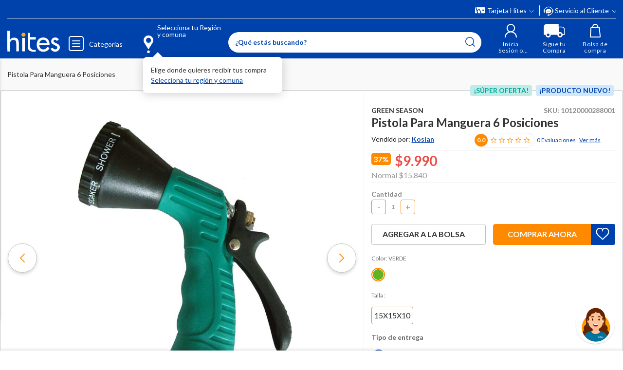

--- FILE ---
content_type: text/html; charset=utf-8
request_url: https://www.google.com/recaptcha/api2/anchor?ar=1&k=6LdMdCcrAAAAAOWgL11QsYHuYYfzCuuw60WBdTDT&co=aHR0cHM6Ly93d3cuaGl0ZXMuY29tOjQ0Mw..&hl=en&v=N67nZn4AqZkNcbeMu4prBgzg&size=invisible&anchor-ms=20000&execute-ms=30000&cb=2ei0l177d50a
body_size: 48690
content:
<!DOCTYPE HTML><html dir="ltr" lang="en"><head><meta http-equiv="Content-Type" content="text/html; charset=UTF-8">
<meta http-equiv="X-UA-Compatible" content="IE=edge">
<title>reCAPTCHA</title>
<style type="text/css">
/* cyrillic-ext */
@font-face {
  font-family: 'Roboto';
  font-style: normal;
  font-weight: 400;
  font-stretch: 100%;
  src: url(//fonts.gstatic.com/s/roboto/v48/KFO7CnqEu92Fr1ME7kSn66aGLdTylUAMa3GUBHMdazTgWw.woff2) format('woff2');
  unicode-range: U+0460-052F, U+1C80-1C8A, U+20B4, U+2DE0-2DFF, U+A640-A69F, U+FE2E-FE2F;
}
/* cyrillic */
@font-face {
  font-family: 'Roboto';
  font-style: normal;
  font-weight: 400;
  font-stretch: 100%;
  src: url(//fonts.gstatic.com/s/roboto/v48/KFO7CnqEu92Fr1ME7kSn66aGLdTylUAMa3iUBHMdazTgWw.woff2) format('woff2');
  unicode-range: U+0301, U+0400-045F, U+0490-0491, U+04B0-04B1, U+2116;
}
/* greek-ext */
@font-face {
  font-family: 'Roboto';
  font-style: normal;
  font-weight: 400;
  font-stretch: 100%;
  src: url(//fonts.gstatic.com/s/roboto/v48/KFO7CnqEu92Fr1ME7kSn66aGLdTylUAMa3CUBHMdazTgWw.woff2) format('woff2');
  unicode-range: U+1F00-1FFF;
}
/* greek */
@font-face {
  font-family: 'Roboto';
  font-style: normal;
  font-weight: 400;
  font-stretch: 100%;
  src: url(//fonts.gstatic.com/s/roboto/v48/KFO7CnqEu92Fr1ME7kSn66aGLdTylUAMa3-UBHMdazTgWw.woff2) format('woff2');
  unicode-range: U+0370-0377, U+037A-037F, U+0384-038A, U+038C, U+038E-03A1, U+03A3-03FF;
}
/* math */
@font-face {
  font-family: 'Roboto';
  font-style: normal;
  font-weight: 400;
  font-stretch: 100%;
  src: url(//fonts.gstatic.com/s/roboto/v48/KFO7CnqEu92Fr1ME7kSn66aGLdTylUAMawCUBHMdazTgWw.woff2) format('woff2');
  unicode-range: U+0302-0303, U+0305, U+0307-0308, U+0310, U+0312, U+0315, U+031A, U+0326-0327, U+032C, U+032F-0330, U+0332-0333, U+0338, U+033A, U+0346, U+034D, U+0391-03A1, U+03A3-03A9, U+03B1-03C9, U+03D1, U+03D5-03D6, U+03F0-03F1, U+03F4-03F5, U+2016-2017, U+2034-2038, U+203C, U+2040, U+2043, U+2047, U+2050, U+2057, U+205F, U+2070-2071, U+2074-208E, U+2090-209C, U+20D0-20DC, U+20E1, U+20E5-20EF, U+2100-2112, U+2114-2115, U+2117-2121, U+2123-214F, U+2190, U+2192, U+2194-21AE, U+21B0-21E5, U+21F1-21F2, U+21F4-2211, U+2213-2214, U+2216-22FF, U+2308-230B, U+2310, U+2319, U+231C-2321, U+2336-237A, U+237C, U+2395, U+239B-23B7, U+23D0, U+23DC-23E1, U+2474-2475, U+25AF, U+25B3, U+25B7, U+25BD, U+25C1, U+25CA, U+25CC, U+25FB, U+266D-266F, U+27C0-27FF, U+2900-2AFF, U+2B0E-2B11, U+2B30-2B4C, U+2BFE, U+3030, U+FF5B, U+FF5D, U+1D400-1D7FF, U+1EE00-1EEFF;
}
/* symbols */
@font-face {
  font-family: 'Roboto';
  font-style: normal;
  font-weight: 400;
  font-stretch: 100%;
  src: url(//fonts.gstatic.com/s/roboto/v48/KFO7CnqEu92Fr1ME7kSn66aGLdTylUAMaxKUBHMdazTgWw.woff2) format('woff2');
  unicode-range: U+0001-000C, U+000E-001F, U+007F-009F, U+20DD-20E0, U+20E2-20E4, U+2150-218F, U+2190, U+2192, U+2194-2199, U+21AF, U+21E6-21F0, U+21F3, U+2218-2219, U+2299, U+22C4-22C6, U+2300-243F, U+2440-244A, U+2460-24FF, U+25A0-27BF, U+2800-28FF, U+2921-2922, U+2981, U+29BF, U+29EB, U+2B00-2BFF, U+4DC0-4DFF, U+FFF9-FFFB, U+10140-1018E, U+10190-1019C, U+101A0, U+101D0-101FD, U+102E0-102FB, U+10E60-10E7E, U+1D2C0-1D2D3, U+1D2E0-1D37F, U+1F000-1F0FF, U+1F100-1F1AD, U+1F1E6-1F1FF, U+1F30D-1F30F, U+1F315, U+1F31C, U+1F31E, U+1F320-1F32C, U+1F336, U+1F378, U+1F37D, U+1F382, U+1F393-1F39F, U+1F3A7-1F3A8, U+1F3AC-1F3AF, U+1F3C2, U+1F3C4-1F3C6, U+1F3CA-1F3CE, U+1F3D4-1F3E0, U+1F3ED, U+1F3F1-1F3F3, U+1F3F5-1F3F7, U+1F408, U+1F415, U+1F41F, U+1F426, U+1F43F, U+1F441-1F442, U+1F444, U+1F446-1F449, U+1F44C-1F44E, U+1F453, U+1F46A, U+1F47D, U+1F4A3, U+1F4B0, U+1F4B3, U+1F4B9, U+1F4BB, U+1F4BF, U+1F4C8-1F4CB, U+1F4D6, U+1F4DA, U+1F4DF, U+1F4E3-1F4E6, U+1F4EA-1F4ED, U+1F4F7, U+1F4F9-1F4FB, U+1F4FD-1F4FE, U+1F503, U+1F507-1F50B, U+1F50D, U+1F512-1F513, U+1F53E-1F54A, U+1F54F-1F5FA, U+1F610, U+1F650-1F67F, U+1F687, U+1F68D, U+1F691, U+1F694, U+1F698, U+1F6AD, U+1F6B2, U+1F6B9-1F6BA, U+1F6BC, U+1F6C6-1F6CF, U+1F6D3-1F6D7, U+1F6E0-1F6EA, U+1F6F0-1F6F3, U+1F6F7-1F6FC, U+1F700-1F7FF, U+1F800-1F80B, U+1F810-1F847, U+1F850-1F859, U+1F860-1F887, U+1F890-1F8AD, U+1F8B0-1F8BB, U+1F8C0-1F8C1, U+1F900-1F90B, U+1F93B, U+1F946, U+1F984, U+1F996, U+1F9E9, U+1FA00-1FA6F, U+1FA70-1FA7C, U+1FA80-1FA89, U+1FA8F-1FAC6, U+1FACE-1FADC, U+1FADF-1FAE9, U+1FAF0-1FAF8, U+1FB00-1FBFF;
}
/* vietnamese */
@font-face {
  font-family: 'Roboto';
  font-style: normal;
  font-weight: 400;
  font-stretch: 100%;
  src: url(//fonts.gstatic.com/s/roboto/v48/KFO7CnqEu92Fr1ME7kSn66aGLdTylUAMa3OUBHMdazTgWw.woff2) format('woff2');
  unicode-range: U+0102-0103, U+0110-0111, U+0128-0129, U+0168-0169, U+01A0-01A1, U+01AF-01B0, U+0300-0301, U+0303-0304, U+0308-0309, U+0323, U+0329, U+1EA0-1EF9, U+20AB;
}
/* latin-ext */
@font-face {
  font-family: 'Roboto';
  font-style: normal;
  font-weight: 400;
  font-stretch: 100%;
  src: url(//fonts.gstatic.com/s/roboto/v48/KFO7CnqEu92Fr1ME7kSn66aGLdTylUAMa3KUBHMdazTgWw.woff2) format('woff2');
  unicode-range: U+0100-02BA, U+02BD-02C5, U+02C7-02CC, U+02CE-02D7, U+02DD-02FF, U+0304, U+0308, U+0329, U+1D00-1DBF, U+1E00-1E9F, U+1EF2-1EFF, U+2020, U+20A0-20AB, U+20AD-20C0, U+2113, U+2C60-2C7F, U+A720-A7FF;
}
/* latin */
@font-face {
  font-family: 'Roboto';
  font-style: normal;
  font-weight: 400;
  font-stretch: 100%;
  src: url(//fonts.gstatic.com/s/roboto/v48/KFO7CnqEu92Fr1ME7kSn66aGLdTylUAMa3yUBHMdazQ.woff2) format('woff2');
  unicode-range: U+0000-00FF, U+0131, U+0152-0153, U+02BB-02BC, U+02C6, U+02DA, U+02DC, U+0304, U+0308, U+0329, U+2000-206F, U+20AC, U+2122, U+2191, U+2193, U+2212, U+2215, U+FEFF, U+FFFD;
}
/* cyrillic-ext */
@font-face {
  font-family: 'Roboto';
  font-style: normal;
  font-weight: 500;
  font-stretch: 100%;
  src: url(//fonts.gstatic.com/s/roboto/v48/KFO7CnqEu92Fr1ME7kSn66aGLdTylUAMa3GUBHMdazTgWw.woff2) format('woff2');
  unicode-range: U+0460-052F, U+1C80-1C8A, U+20B4, U+2DE0-2DFF, U+A640-A69F, U+FE2E-FE2F;
}
/* cyrillic */
@font-face {
  font-family: 'Roboto';
  font-style: normal;
  font-weight: 500;
  font-stretch: 100%;
  src: url(//fonts.gstatic.com/s/roboto/v48/KFO7CnqEu92Fr1ME7kSn66aGLdTylUAMa3iUBHMdazTgWw.woff2) format('woff2');
  unicode-range: U+0301, U+0400-045F, U+0490-0491, U+04B0-04B1, U+2116;
}
/* greek-ext */
@font-face {
  font-family: 'Roboto';
  font-style: normal;
  font-weight: 500;
  font-stretch: 100%;
  src: url(//fonts.gstatic.com/s/roboto/v48/KFO7CnqEu92Fr1ME7kSn66aGLdTylUAMa3CUBHMdazTgWw.woff2) format('woff2');
  unicode-range: U+1F00-1FFF;
}
/* greek */
@font-face {
  font-family: 'Roboto';
  font-style: normal;
  font-weight: 500;
  font-stretch: 100%;
  src: url(//fonts.gstatic.com/s/roboto/v48/KFO7CnqEu92Fr1ME7kSn66aGLdTylUAMa3-UBHMdazTgWw.woff2) format('woff2');
  unicode-range: U+0370-0377, U+037A-037F, U+0384-038A, U+038C, U+038E-03A1, U+03A3-03FF;
}
/* math */
@font-face {
  font-family: 'Roboto';
  font-style: normal;
  font-weight: 500;
  font-stretch: 100%;
  src: url(//fonts.gstatic.com/s/roboto/v48/KFO7CnqEu92Fr1ME7kSn66aGLdTylUAMawCUBHMdazTgWw.woff2) format('woff2');
  unicode-range: U+0302-0303, U+0305, U+0307-0308, U+0310, U+0312, U+0315, U+031A, U+0326-0327, U+032C, U+032F-0330, U+0332-0333, U+0338, U+033A, U+0346, U+034D, U+0391-03A1, U+03A3-03A9, U+03B1-03C9, U+03D1, U+03D5-03D6, U+03F0-03F1, U+03F4-03F5, U+2016-2017, U+2034-2038, U+203C, U+2040, U+2043, U+2047, U+2050, U+2057, U+205F, U+2070-2071, U+2074-208E, U+2090-209C, U+20D0-20DC, U+20E1, U+20E5-20EF, U+2100-2112, U+2114-2115, U+2117-2121, U+2123-214F, U+2190, U+2192, U+2194-21AE, U+21B0-21E5, U+21F1-21F2, U+21F4-2211, U+2213-2214, U+2216-22FF, U+2308-230B, U+2310, U+2319, U+231C-2321, U+2336-237A, U+237C, U+2395, U+239B-23B7, U+23D0, U+23DC-23E1, U+2474-2475, U+25AF, U+25B3, U+25B7, U+25BD, U+25C1, U+25CA, U+25CC, U+25FB, U+266D-266F, U+27C0-27FF, U+2900-2AFF, U+2B0E-2B11, U+2B30-2B4C, U+2BFE, U+3030, U+FF5B, U+FF5D, U+1D400-1D7FF, U+1EE00-1EEFF;
}
/* symbols */
@font-face {
  font-family: 'Roboto';
  font-style: normal;
  font-weight: 500;
  font-stretch: 100%;
  src: url(//fonts.gstatic.com/s/roboto/v48/KFO7CnqEu92Fr1ME7kSn66aGLdTylUAMaxKUBHMdazTgWw.woff2) format('woff2');
  unicode-range: U+0001-000C, U+000E-001F, U+007F-009F, U+20DD-20E0, U+20E2-20E4, U+2150-218F, U+2190, U+2192, U+2194-2199, U+21AF, U+21E6-21F0, U+21F3, U+2218-2219, U+2299, U+22C4-22C6, U+2300-243F, U+2440-244A, U+2460-24FF, U+25A0-27BF, U+2800-28FF, U+2921-2922, U+2981, U+29BF, U+29EB, U+2B00-2BFF, U+4DC0-4DFF, U+FFF9-FFFB, U+10140-1018E, U+10190-1019C, U+101A0, U+101D0-101FD, U+102E0-102FB, U+10E60-10E7E, U+1D2C0-1D2D3, U+1D2E0-1D37F, U+1F000-1F0FF, U+1F100-1F1AD, U+1F1E6-1F1FF, U+1F30D-1F30F, U+1F315, U+1F31C, U+1F31E, U+1F320-1F32C, U+1F336, U+1F378, U+1F37D, U+1F382, U+1F393-1F39F, U+1F3A7-1F3A8, U+1F3AC-1F3AF, U+1F3C2, U+1F3C4-1F3C6, U+1F3CA-1F3CE, U+1F3D4-1F3E0, U+1F3ED, U+1F3F1-1F3F3, U+1F3F5-1F3F7, U+1F408, U+1F415, U+1F41F, U+1F426, U+1F43F, U+1F441-1F442, U+1F444, U+1F446-1F449, U+1F44C-1F44E, U+1F453, U+1F46A, U+1F47D, U+1F4A3, U+1F4B0, U+1F4B3, U+1F4B9, U+1F4BB, U+1F4BF, U+1F4C8-1F4CB, U+1F4D6, U+1F4DA, U+1F4DF, U+1F4E3-1F4E6, U+1F4EA-1F4ED, U+1F4F7, U+1F4F9-1F4FB, U+1F4FD-1F4FE, U+1F503, U+1F507-1F50B, U+1F50D, U+1F512-1F513, U+1F53E-1F54A, U+1F54F-1F5FA, U+1F610, U+1F650-1F67F, U+1F687, U+1F68D, U+1F691, U+1F694, U+1F698, U+1F6AD, U+1F6B2, U+1F6B9-1F6BA, U+1F6BC, U+1F6C6-1F6CF, U+1F6D3-1F6D7, U+1F6E0-1F6EA, U+1F6F0-1F6F3, U+1F6F7-1F6FC, U+1F700-1F7FF, U+1F800-1F80B, U+1F810-1F847, U+1F850-1F859, U+1F860-1F887, U+1F890-1F8AD, U+1F8B0-1F8BB, U+1F8C0-1F8C1, U+1F900-1F90B, U+1F93B, U+1F946, U+1F984, U+1F996, U+1F9E9, U+1FA00-1FA6F, U+1FA70-1FA7C, U+1FA80-1FA89, U+1FA8F-1FAC6, U+1FACE-1FADC, U+1FADF-1FAE9, U+1FAF0-1FAF8, U+1FB00-1FBFF;
}
/* vietnamese */
@font-face {
  font-family: 'Roboto';
  font-style: normal;
  font-weight: 500;
  font-stretch: 100%;
  src: url(//fonts.gstatic.com/s/roboto/v48/KFO7CnqEu92Fr1ME7kSn66aGLdTylUAMa3OUBHMdazTgWw.woff2) format('woff2');
  unicode-range: U+0102-0103, U+0110-0111, U+0128-0129, U+0168-0169, U+01A0-01A1, U+01AF-01B0, U+0300-0301, U+0303-0304, U+0308-0309, U+0323, U+0329, U+1EA0-1EF9, U+20AB;
}
/* latin-ext */
@font-face {
  font-family: 'Roboto';
  font-style: normal;
  font-weight: 500;
  font-stretch: 100%;
  src: url(//fonts.gstatic.com/s/roboto/v48/KFO7CnqEu92Fr1ME7kSn66aGLdTylUAMa3KUBHMdazTgWw.woff2) format('woff2');
  unicode-range: U+0100-02BA, U+02BD-02C5, U+02C7-02CC, U+02CE-02D7, U+02DD-02FF, U+0304, U+0308, U+0329, U+1D00-1DBF, U+1E00-1E9F, U+1EF2-1EFF, U+2020, U+20A0-20AB, U+20AD-20C0, U+2113, U+2C60-2C7F, U+A720-A7FF;
}
/* latin */
@font-face {
  font-family: 'Roboto';
  font-style: normal;
  font-weight: 500;
  font-stretch: 100%;
  src: url(//fonts.gstatic.com/s/roboto/v48/KFO7CnqEu92Fr1ME7kSn66aGLdTylUAMa3yUBHMdazQ.woff2) format('woff2');
  unicode-range: U+0000-00FF, U+0131, U+0152-0153, U+02BB-02BC, U+02C6, U+02DA, U+02DC, U+0304, U+0308, U+0329, U+2000-206F, U+20AC, U+2122, U+2191, U+2193, U+2212, U+2215, U+FEFF, U+FFFD;
}
/* cyrillic-ext */
@font-face {
  font-family: 'Roboto';
  font-style: normal;
  font-weight: 900;
  font-stretch: 100%;
  src: url(//fonts.gstatic.com/s/roboto/v48/KFO7CnqEu92Fr1ME7kSn66aGLdTylUAMa3GUBHMdazTgWw.woff2) format('woff2');
  unicode-range: U+0460-052F, U+1C80-1C8A, U+20B4, U+2DE0-2DFF, U+A640-A69F, U+FE2E-FE2F;
}
/* cyrillic */
@font-face {
  font-family: 'Roboto';
  font-style: normal;
  font-weight: 900;
  font-stretch: 100%;
  src: url(//fonts.gstatic.com/s/roboto/v48/KFO7CnqEu92Fr1ME7kSn66aGLdTylUAMa3iUBHMdazTgWw.woff2) format('woff2');
  unicode-range: U+0301, U+0400-045F, U+0490-0491, U+04B0-04B1, U+2116;
}
/* greek-ext */
@font-face {
  font-family: 'Roboto';
  font-style: normal;
  font-weight: 900;
  font-stretch: 100%;
  src: url(//fonts.gstatic.com/s/roboto/v48/KFO7CnqEu92Fr1ME7kSn66aGLdTylUAMa3CUBHMdazTgWw.woff2) format('woff2');
  unicode-range: U+1F00-1FFF;
}
/* greek */
@font-face {
  font-family: 'Roboto';
  font-style: normal;
  font-weight: 900;
  font-stretch: 100%;
  src: url(//fonts.gstatic.com/s/roboto/v48/KFO7CnqEu92Fr1ME7kSn66aGLdTylUAMa3-UBHMdazTgWw.woff2) format('woff2');
  unicode-range: U+0370-0377, U+037A-037F, U+0384-038A, U+038C, U+038E-03A1, U+03A3-03FF;
}
/* math */
@font-face {
  font-family: 'Roboto';
  font-style: normal;
  font-weight: 900;
  font-stretch: 100%;
  src: url(//fonts.gstatic.com/s/roboto/v48/KFO7CnqEu92Fr1ME7kSn66aGLdTylUAMawCUBHMdazTgWw.woff2) format('woff2');
  unicode-range: U+0302-0303, U+0305, U+0307-0308, U+0310, U+0312, U+0315, U+031A, U+0326-0327, U+032C, U+032F-0330, U+0332-0333, U+0338, U+033A, U+0346, U+034D, U+0391-03A1, U+03A3-03A9, U+03B1-03C9, U+03D1, U+03D5-03D6, U+03F0-03F1, U+03F4-03F5, U+2016-2017, U+2034-2038, U+203C, U+2040, U+2043, U+2047, U+2050, U+2057, U+205F, U+2070-2071, U+2074-208E, U+2090-209C, U+20D0-20DC, U+20E1, U+20E5-20EF, U+2100-2112, U+2114-2115, U+2117-2121, U+2123-214F, U+2190, U+2192, U+2194-21AE, U+21B0-21E5, U+21F1-21F2, U+21F4-2211, U+2213-2214, U+2216-22FF, U+2308-230B, U+2310, U+2319, U+231C-2321, U+2336-237A, U+237C, U+2395, U+239B-23B7, U+23D0, U+23DC-23E1, U+2474-2475, U+25AF, U+25B3, U+25B7, U+25BD, U+25C1, U+25CA, U+25CC, U+25FB, U+266D-266F, U+27C0-27FF, U+2900-2AFF, U+2B0E-2B11, U+2B30-2B4C, U+2BFE, U+3030, U+FF5B, U+FF5D, U+1D400-1D7FF, U+1EE00-1EEFF;
}
/* symbols */
@font-face {
  font-family: 'Roboto';
  font-style: normal;
  font-weight: 900;
  font-stretch: 100%;
  src: url(//fonts.gstatic.com/s/roboto/v48/KFO7CnqEu92Fr1ME7kSn66aGLdTylUAMaxKUBHMdazTgWw.woff2) format('woff2');
  unicode-range: U+0001-000C, U+000E-001F, U+007F-009F, U+20DD-20E0, U+20E2-20E4, U+2150-218F, U+2190, U+2192, U+2194-2199, U+21AF, U+21E6-21F0, U+21F3, U+2218-2219, U+2299, U+22C4-22C6, U+2300-243F, U+2440-244A, U+2460-24FF, U+25A0-27BF, U+2800-28FF, U+2921-2922, U+2981, U+29BF, U+29EB, U+2B00-2BFF, U+4DC0-4DFF, U+FFF9-FFFB, U+10140-1018E, U+10190-1019C, U+101A0, U+101D0-101FD, U+102E0-102FB, U+10E60-10E7E, U+1D2C0-1D2D3, U+1D2E0-1D37F, U+1F000-1F0FF, U+1F100-1F1AD, U+1F1E6-1F1FF, U+1F30D-1F30F, U+1F315, U+1F31C, U+1F31E, U+1F320-1F32C, U+1F336, U+1F378, U+1F37D, U+1F382, U+1F393-1F39F, U+1F3A7-1F3A8, U+1F3AC-1F3AF, U+1F3C2, U+1F3C4-1F3C6, U+1F3CA-1F3CE, U+1F3D4-1F3E0, U+1F3ED, U+1F3F1-1F3F3, U+1F3F5-1F3F7, U+1F408, U+1F415, U+1F41F, U+1F426, U+1F43F, U+1F441-1F442, U+1F444, U+1F446-1F449, U+1F44C-1F44E, U+1F453, U+1F46A, U+1F47D, U+1F4A3, U+1F4B0, U+1F4B3, U+1F4B9, U+1F4BB, U+1F4BF, U+1F4C8-1F4CB, U+1F4D6, U+1F4DA, U+1F4DF, U+1F4E3-1F4E6, U+1F4EA-1F4ED, U+1F4F7, U+1F4F9-1F4FB, U+1F4FD-1F4FE, U+1F503, U+1F507-1F50B, U+1F50D, U+1F512-1F513, U+1F53E-1F54A, U+1F54F-1F5FA, U+1F610, U+1F650-1F67F, U+1F687, U+1F68D, U+1F691, U+1F694, U+1F698, U+1F6AD, U+1F6B2, U+1F6B9-1F6BA, U+1F6BC, U+1F6C6-1F6CF, U+1F6D3-1F6D7, U+1F6E0-1F6EA, U+1F6F0-1F6F3, U+1F6F7-1F6FC, U+1F700-1F7FF, U+1F800-1F80B, U+1F810-1F847, U+1F850-1F859, U+1F860-1F887, U+1F890-1F8AD, U+1F8B0-1F8BB, U+1F8C0-1F8C1, U+1F900-1F90B, U+1F93B, U+1F946, U+1F984, U+1F996, U+1F9E9, U+1FA00-1FA6F, U+1FA70-1FA7C, U+1FA80-1FA89, U+1FA8F-1FAC6, U+1FACE-1FADC, U+1FADF-1FAE9, U+1FAF0-1FAF8, U+1FB00-1FBFF;
}
/* vietnamese */
@font-face {
  font-family: 'Roboto';
  font-style: normal;
  font-weight: 900;
  font-stretch: 100%;
  src: url(//fonts.gstatic.com/s/roboto/v48/KFO7CnqEu92Fr1ME7kSn66aGLdTylUAMa3OUBHMdazTgWw.woff2) format('woff2');
  unicode-range: U+0102-0103, U+0110-0111, U+0128-0129, U+0168-0169, U+01A0-01A1, U+01AF-01B0, U+0300-0301, U+0303-0304, U+0308-0309, U+0323, U+0329, U+1EA0-1EF9, U+20AB;
}
/* latin-ext */
@font-face {
  font-family: 'Roboto';
  font-style: normal;
  font-weight: 900;
  font-stretch: 100%;
  src: url(//fonts.gstatic.com/s/roboto/v48/KFO7CnqEu92Fr1ME7kSn66aGLdTylUAMa3KUBHMdazTgWw.woff2) format('woff2');
  unicode-range: U+0100-02BA, U+02BD-02C5, U+02C7-02CC, U+02CE-02D7, U+02DD-02FF, U+0304, U+0308, U+0329, U+1D00-1DBF, U+1E00-1E9F, U+1EF2-1EFF, U+2020, U+20A0-20AB, U+20AD-20C0, U+2113, U+2C60-2C7F, U+A720-A7FF;
}
/* latin */
@font-face {
  font-family: 'Roboto';
  font-style: normal;
  font-weight: 900;
  font-stretch: 100%;
  src: url(//fonts.gstatic.com/s/roboto/v48/KFO7CnqEu92Fr1ME7kSn66aGLdTylUAMa3yUBHMdazQ.woff2) format('woff2');
  unicode-range: U+0000-00FF, U+0131, U+0152-0153, U+02BB-02BC, U+02C6, U+02DA, U+02DC, U+0304, U+0308, U+0329, U+2000-206F, U+20AC, U+2122, U+2191, U+2193, U+2212, U+2215, U+FEFF, U+FFFD;
}

</style>
<link rel="stylesheet" type="text/css" href="https://www.gstatic.com/recaptcha/releases/N67nZn4AqZkNcbeMu4prBgzg/styles__ltr.css">
<script nonce="TvBpXpm3nkuFl-IBe1gv8A" type="text/javascript">window['__recaptcha_api'] = 'https://www.google.com/recaptcha/api2/';</script>
<script type="text/javascript" src="https://www.gstatic.com/recaptcha/releases/N67nZn4AqZkNcbeMu4prBgzg/recaptcha__en.js" nonce="TvBpXpm3nkuFl-IBe1gv8A">
      
    </script></head>
<body><div id="rc-anchor-alert" class="rc-anchor-alert"></div>
<input type="hidden" id="recaptcha-token" value="[base64]">
<script type="text/javascript" nonce="TvBpXpm3nkuFl-IBe1gv8A">
      recaptcha.anchor.Main.init("[\x22ainput\x22,[\x22bgdata\x22,\x22\x22,\[base64]/[base64]/[base64]/bmV3IHJbeF0oY1swXSk6RT09Mj9uZXcgclt4XShjWzBdLGNbMV0pOkU9PTM/bmV3IHJbeF0oY1swXSxjWzFdLGNbMl0pOkU9PTQ/[base64]/[base64]/[base64]/[base64]/[base64]/[base64]/[base64]/[base64]\x22,\[base64]\\u003d\x22,\x22w6HCkmvDgMOpe8K5wqVrwo/Dn8KfwqkNwp/Cn8KYw4JAw5hXwpjDiMOQw6fCjSLDlx7Cv8OmfR7CuMKdBMOWwpXColjDv8K8w5JdVcKYw7EZLcOta8KrwqssM8KAw6DDhcOuVArCpm/DsWEywrUAc39+JRfDt2PCs8OFPz9Bw6o4wo17w7rDpcKkw5k/PMKYw7pUwpAHwrnCmRHDu33CgcKmw6XDv17CusOawp7ChgfChsOjbMKoLw7CpiTCkVfDkMOcNFR5wr/DqcO6w6BSSAN+wrfDq3fDlMK9ZTTCsMOYw7DCtsKqwo/CnsKrwr0WwrvCrErCsj3CrVPDo8K+OB7DpsK9CsOXdMOgG2h7w4LCnWTDjhMBw4nCtsOmwpVpM8K8LwpxHMK8w6oKwqfClsOmDMKXcTZrwr/Du1/DsEo4ERPDjMOIwqxLw4BcwoDCgmnCucODccOSwq4BDMOnDMKQw77DpWE2KsODQ3zCnhHDpTweXMOiw4zDon8iTcK0wr9AEMOMXBjCmcKAIsKnRsOeCyjCmcODC8OsIH0QaEjDtsKML8KjwpNpA2VSw5UNf8KNw7/DpcOXDMKdwqZ+eU/DonvCs0tdCsKeMcOdw4DDhDvDpsKyK8OACHHCl8ODCXsueDDCuRXCisOgw5vDqTbDl2Rhw4x6dRg9AmRCacK7wpfDkA/CghjDtMOGw6c9wpBvwp4+ZcK7YcOMw49/DQUTfF7DikQFbsO3wqZDwr/CjcONSsKdwr3CmcORwoPCmsO1PsKJwpNQTMOJwrnCtMOwwrDDuMONw6s2BMK6bsOEw6/Di8KPw5l+wqjDgMO7Tj48Ez9Yw7Z/RXwNw7gow7cUS0zCtsKzw7JRwrVBSjbCpsOAQy7CuQIKwoPCvsK7fRDDiToAwpTDkcK5w4zDmcKMwo8Cwr1pBkQwKcOmw7vDnATCj2N2TTPDqsOMVMOCwr7DscK+w7TCqMKjw7LCiQBowrtGD8K7SsOEw5fCvmAFwq8ZTMK0J8O6w7vDmMOawo93J8KHwq0/PcKufSNEw4DCj8OjwpHDmjA5V1tMd8K2wozDnShCw7M+acO2wqtWaMKxw7nDs2ZWwokkwrxjwo4ewoHCtE/ChcKQHgvCqXvDq8ORLH7CvMK+WR3CusOiRlAWw5/Ci0DDocOeZ8KMXx/Ch8Kjw7/DvsKqwoLDpFQQc2ZScMKsCFlzwrt9csO5wrd/J1Z1w5vCqSclOTBEw4jDnsO/[base64]/CoQNkwr5Kwr3Dj0EJwpwvw5LDi8Ktd8Kvw5nDtCVZw5QSHBgfw4bDmMKRw6DDksKwc2/CuU7Cu8K5SjgrPFvDgcK0M8OYCzhCFgIYM3vDlMO9Fk0/XQluwoDDqDzDjsKgw7x4w4rCo2wrwrU/wqBLB1bDqcOLVMOfwonCo8KoLMONUMOsHztFBgd5EAJ8wpjCg0LDgXIWPiLDlMKFZ0TDm8K/TlHCiyl7QMKgSQjDiMOQwoHDvWE6QcK4TsOBwqY9wojCgMOMUA8uw6fCosK9w7sFVg7Cu8KVw71Ow6bCq8ORCsOgcDVrwqbDq8O6w4FWwqDCs23CigwDfcKCwrs/OXs4BcKmbMOfwr/DosKxw5XCtcKYw4ZSwrfCk8OkFMKeBsOubR/CosK3wqtFwpUkwrgxaC/[base64]/[base64]/Cgixowp/Ck0fDrSrCmU54w6NTRw40JMKXacKGNBtIJhR9EsOJwqXDvw3DosOxw4jDrUjCocKcwocSKlzCmsKWIcKHUERTw7lywq3CmsKswrPCgMKbw5VoeMOFw5VgccOLH1JJeUbCkVnCsivDgcKLwqzCg8Kvwq/CoCV4HsOYayvDk8KEwpN5HWjDr2bDkXbDkMKvwqXDrsOYw5tlGWnCvB3CtGpfIMKfwoPDky3Ci0bCv096NMOWwpgWOShZOcKewokyw43CisO2w7dbwpTDrD0Wwo7CrDbCvcKHwot6SGnCmAXDhFbCsTDDpcOQwqN9wpPCpkdRM8KRVgPDozV9MRXCmxXDl8OSwr/[base64]/ClcKuRcOrXcK8HsKjQgfCpsOawoE3wqPDml9TKX/CncK5w7o2ccKORE3CqgDDiyJuwr13EQxRwq5pPcOUGybClS/CicOOw49fwqM7w4LCnX/DnsKEwptLw7BwwpZmwo8PbgLCscKKwoQlJcK+H8Oawp5VfDpqcDQPB8Kew58kw5zDv3YRwqXDnGxCfcKgBcKHc8KMIcKWwrEOLcKnwpkUwq/[base64]/DpcKwH8OXwpdVECQBw7lAPgwTw4Y3aMOxJQAVwpnDqcK2wrkcWsO1IcOcwofCjsKfwoN5wrbDlMKOH8KnwrnDgXrChgw9AcOFYAvDpFPCrWwYb3HCvMKfwosWwppaScORci7Ci8O2wp/Dn8OgWhzDqsOSwqFbwpNzDGBqHMK+SA1gw7LCnsO/[base64]/CvEHDm8K7w7h9QhLDkcK6wrjCvsO6worClMOWw6dTdcKxHE0owrnCl8OmRzDCvHlXasK0AWDDvsKdwqpKFMKDwoVCw4PDhsOVTAk/[base64]/Dj3c1wpUKw6DDsDzCvSzDihzDsyPDkcOWw7TCgsOLGn4awrd+wofCnkTCgMK2w6PCjkQLfmzDrsOtG3hHIsOfbToaw5vDlj/CgcOaDFfCkMK/MMO1w77DicOnw5XDucKvwrPClGFqwp4LIcKDw6cdwrpbwoPCowbDj8OGfyDCrsOsQ3HDhMOoUn9/FsOrSMKsw5DClMOow7vChBoRL1bDqMKiwqBEwpLDmFvCocOpw4bDkcOIwoc0w5PDi8KSSAPDllxfDR3DgSxGw7Z6O1HDjTLCmsKxQiPDhcOawpEVEX0FBcO0dsKRw5PCjcOIw7PCu2QNDG7CgMOjO8KtwqN1T0DCi8K/wrXDnQVsUUnCs8KaQ8KHwqnDjhxIwroZwrPDpMOuc8OQw7fCiUPCt2Erw7bDoDxKwozDvcKXwpHCksKpXMKGw4HCtA7CqBfDnWtVwp7DiErCqcOJLyMjHcOcw4LCnHlBYjTDs8ObOsKcwo/DmAbDvsOGccO4IX8PYcOXVcOyQHMxBMO4MMKPw5vCpMKpwpDDiyZtw4h7w6fDqMO9KMOAVcKpH8OiGsOndMK1w67CoD/CiELCsntvJ8KQw6LDgMOTwozDnsKUZ8OowrbDoEsbLD/CmCXCmh5lAMKQw7bDkTfDpVoqEcO3wod7wqRiRATDs2YrbMODwrPCo8OAwpx0KsKSWsKWw657w505wpLDjMKFw4wyQU3Cj8KfwpYKw4I9CMOldsKRw5XDvxMHaMOZC8KOw4jDhcOTZCN0w4HDpSPDoG/CtSNmFmsPEj7Dq8OrFywvwrTCr2XCo2rCqcKewqbDqsKuNx/CogvCvh9cFyjCnlzChkbCrcOmDjPDmsKrw73CpiR1w499w5XCjBPCg8KfHMOzw7TDr8Okwr/DqzdKw4zDnSltw7HCg8OYwq3Cuk1zwr3CtELCmsK7NcKXwpTCgUwXwohxf1zCtcKrwownwpVEd2Ulw67DuBVFwqYnwoPDiyF0YVJOwqYXwo/CmFUuw5tvw43DoVDDnsO+FMOPw4XDisKJfcO3w7QXSMKgwrwhwpsaw6bDksO8BHx0wqjCm8OcwqEGw6/CohLDoMKYDQTDqDh0w7jCpMK+w7Zkw79ZeMKTTxRoFERkC8KoEMKBwp1zdC7DpMKJWHXCgsOJwqrDr8Kjw78oH8KgJsODI8O1YGQcw5s3MnHCrcOWw6Qpw55fSRBSwq3DlT/DrMOgw4lawoB2RsOCPMKtwrY7w7gfwrvDthfDosK6HToAwrHDgw/Ci07DlkTDunzDsgnCocOBwqhDeMOheFJmJ8KGfsKMPAsGAUDDkXDDrsOSw5LDrzRQwp1ra24WwpVLwrhvw73Cn0DCuwpfw408a1fCt8Kvw77CjsO6MnRbXsKUBWB6woRrTMKoWMO2TsK5wrxkw6TDsMKCw5R9w6p2RsOUw4/[base64]/[base64]/CpMO2Cy8dw6pZQMKqw6HDszjCj3vCqsOHGhHDg8Oew6fDt8OeajHCicKVw6dbVkbCusOjwqdqwpDDk1F1aCTDuizChcKIKSLCqMOZNHFSYcO9PcKaeMKcwrU3wq/DhC5Pe8KQGcOeXMKNMcOtBgjCqmjDvU3Dg8KKfcOMPcK7wqd6VsOVLcOswrEgwoIIIHQWRsOrdjXDj8KUw6PDvMOUw4LCn8OyNcKgNcORfMOhAcOWwqh4wpHCmjTCkl1tbVvCscKObWPCujNAcjLDlysnwqQKWsKldRTChillwqQLwq/Cuh/DhMOAw7V9wqs0w50GWz/DscOXwqZqVUAAwq/CoS/CvMOcIMOwIMOJwpLCl0xxGg1sQjfChlDDlyfDtULDv1MxZzE+bsOaBj7CgEbCjkvDsMKZw7PDqsO/bsKLw6AMeMOsNcOawp/[base64]/CulnDvG5/fWDDmD0+w6xLwrklDCQTH3fDoMO+wo1vW8O7OiJwLMKvU2Newr4pwpfDkWZxYHDDqjnDhMOeJcKswqnDs3wxS8KfwolsYcKQIx/DkXM0GEYPOH3CqcOdw4HCosK1w4nDlMOFQ8OHRHQ6wqfChG9bw4xsf8KuPmjCjMK3wozCtcKCw47Ds8OVdMKlXMOxw4bCi3TCqsK6w64PfEpCw53DpcO0S8KKIMKEOMOswq4/Ph0BQ1AfEX7Dv1LCmnvCpsOYwqjCr2/CgcOmfMKtI8O4CzcDwpEJMkgJwqgvwrfCgcOSw4Zqb3LDosOmwonCsAHDrMO3wop1fsOYwqdjGMOkRTnCpi1iwp11DGzDsCHCmy7DrsOpF8KvT3HCpsOPwpjDlGB0w63Cv8O/wp7CnMOXWMKVJ3tPO8Knw6VqJQDCtX3Cv2/DsMKjL2w5wotiegN7c8KQwpTCvsOeQGLCvnUlaSIgBnDDuVkGLiPDj1fDrw9yHEDCrMObwqHDt8OZwrjCiGo2w4/[base64]/Dg8Ozw43DlMORwqTDsiVjwpJRw6bDsWPDncO6f8KnwpvDoMKKW8OGf1IfL8OLwr7DvgzDpMODa8OIw7lcwpEzwp7DrcOpw6/DsHzCm8O4FsKUwrvDmMKka8Kdw6gEw4k6w4JmHsKBwrpKwp9lXBLCqWjDg8Oya8KPw4bDsEbCkDJ/SinDqcO0wq/[base64]/DlHQnSH/DpMKOQcOpw57Cpz/[base64]/DusOxwrl9wpDDuFLDtsOeEMOHZh0RIMO5QcKyPx3CrmXDjnwWa8Kcw57DssKWwpjDpyXDscOnw7rCoELCqyxvw7gPw54cwrlMw57DjsKlw5TDv8KWwoxyXDpzCSXCncKxwqwbSsOWa30/wqcLw6nDpsOwwqwUwoUHwq/[base64]/[base64]/w6QCw4nChiZLDcKGIMKpI8OLw5Z3RcOXw6fCvcKTIkXDpcOuw5RFdsKkeWB7wqJeBcOkZB43fnkFwrwpeyQZFsOZf8ODccOTwrXDucO5w4Ruw6U3VcO1w7B/TG4Nw4TDlXcWOcOwekBQwqPDucKMw6lAw5fCnMOySsO6w6/CuEzCiMOgMsOow7bDhB7Csg/ChsKYwo4dwojClCPCqcOIcMO9EnzDqMOSA8KgCcOzw58Aw4RAw5guW07CqWTCvy7CssOSAVJlEnrCj2oqwq8rYBnCqsKoYR4aOcKZw4ZWw5/CnmnDjcKBw5hVw5zDgcO9wos8CMOYwpQ9w7nDt8OpeV/CkzDDssOXwotiWCfCj8OhJyzDhsObQsKlXD9gWsKLwqDDk8OoHH3DmMOSwpcBTV3DgcK2JBXCkcKXbSrDh8KfwrZHwpfDpHbDtxgCwqkEOcKvw79jwrY5CcKkRxBTNnc4VsKCRno9KMOuw4BRCD7DgB3CmSApahgZw4bCj8Kgc8K/w75dH8KgwrAndA3CnU/Cvmx1wrlsw7nCvC7CtcKsw6/[base64]/NibCsTnDmMKAwopgKiAEOADDiXvCgxjDgsKrVMKvwozCqSc4woLCo8KzVMKON8O4woRcNMOMBCEnHcObwpBlAztrK8Ouw4FKPWBLw6DDoHdFw6bDlsKiS8OOT0fCpl4lfT3DqhEAJ8Occ8K7NsK+w4jDqsKAcGkkVsKpdTTDhsK6wp9jbmQ7T8O1SSRYwq/CiMKrTsKtDcKlwqPCt8OlG8KIXMOew4rDkMOjwpMUwqXDuEUVdl0AY8KvA8KjRgXCkMOvw5xfXzMaw6HDlsKgbcKvdDPCocOkd05dwpwFXMKyFsKMw5gBw4A/c8Opw691wpEdwqbDnMOMAhoGHsORPS7CvFHCh8Opw45uwq4LwrUXw67DqsOxw7HDjX/DpwPDlcK5dsK1M0pgb0/CmSHDlcK9TmJQam1OD2nDti5NVg4Ew5XCl8KhBsKyKg8aw4jCmyfChFHCvsK5wrbCs1ZxY8Ohwo0OcMK1SQ/[base64]/[base64]/CjTjDmjFoDGXCpMKcYcOAM38qw5rDuhhhTDrCosOjwpcyTMKqNyxvYE0VwoxKwrbCicOww7XDkiIBw6DCusOsw7/[base64]/woFYdnQTFzbCpyo4XD7ClBEwwrY+OFgIcMOHw5vCvcOlwrzCkzHCtlnCjGchWcOFYsK7wphSJkHCl1NGw45FwoLCqmRLwojCkSLDv2ccWxzDjCLDnRZ5w4UXT8KYH8Kofm7DjMOIwq/CncKtwoHDocOWAMKpTsOAwoZ8wr3DgcKZwpA/[base64]/[base64]/Dp35TVjhjMcO0QFnCk8KLd2JYw7PCl8Kdw5h0eATCsDzDnMOwf8OYNB7CnSpow74CKSXDkMO4VsK+HWJZdsKFEWRWwqAQw5/CncO9ayzCom4Dw7bDhMO1wpE9w6rDvsOkwq/Dnn/Dnx5qw67Cg8OgwoEVKUJ9w5lMw5g/w6HClktBUXHCijzCkxBNPhwdAcOYY18kwqtpQQdaZQvDgV85wr3Cm8Kew5wEIhbCl2Mgwr89woXCsX41YcKVNgRdw6onb8Obwo5Lw4vCrAd4w7fDm8O6YRbCtSfCoT5GwoFgK8KUw6hEwqXCt8OjwpbChWRGb8KuVMOxKA7Cjw3Do8KuwpJOa8OGw4QuY8Olw59/woZXFcKQBEbDnkvCq8KADy8Sw48GFzTDhABkwpnCsMOgaMK4ecOfPsKsw7fCkcO8wr9aw6pwXBnDhWBkaktkw75qWcOww5gqwpPDoEIAI8KXZz5aX8OCwr/CuQtiwqhmdH/DlCzCnyzCrmPDvcKWVsKWwq4/CGRow4cnwqx4wpxueVfCucKASw/DlmFJBMKLw4XDpTdEFH7DmSjCoMKpwqg6wpI/[base64]/woUsw5QDwoLCkkkRw4DDvmbCg8KYRlMvaGoLw4LDoEQow6dGOSAXYylOw6tNw6LCrljDkzjCjBFTwqI2w4ofw5BPZsK6GxrDgBnCkcOvwqNvFxRUwoPCgmstR8OCLcKsLsKuY3AKDsOvFDVIw6EZwrVNCMK9wp/DlsOFG8O9w4fDkl9ZcHrCpHDDtMKBbVTDosOCfTZxJcKzwqQiIGPDn1XCoR3DrMKPECPCg8OTwqk9BxsTCEPDsAfCm8ORUiphw5p5DBDCvsKaw6Zcw7E6U8KJw7s5wpTDncOCw58LFXAnTBjDssKkDDXCpMKAw7HCg8KRw5c1GsO6S0RCXBPDrcOVwpV/[base64]/FhMew6xlEmvCt1oKA8OWwospUcOxw4JUwpA3w6nCqMKJw6HDgBjDsxDDrChPw4RKwpfDm8Ovw5vCujEmwqPDkkTDpsKfw4xlwrXCsFzCiE1Rc2NZC1LDnMOywr9qwqfDmyzDj8ODwp0RwpPDlMKJMMK8F8OkMRTCrS4Kw4XChsORwq/Di8OcMsO2PCEzwqVTKEPDrcOLwqw/wp/DllXCoXLCocOYJcOQw6Vewo9QQE3DtWPDgQMUQRjCnWHCpMK0MhzDqHJfw6TCnMOLw4rCsGpsw6BLF1zCgCxCw6bDjsONIMKsWiIVIXvCoAPCk8OawqHDg8OPwqPDusOMwp1Gw4PChMOSZB4EwqJHwpzCg1LDi8K/w444HcK2w7ZpA8Opw4Bew4tWJnnDjcORCMKxTsKAw6XDtcOfw6ZofFx9w6rCu2oaVH7Cm8KzIA5vwojDosKIwq8VFMOlGUt8N8K4KMO9wqHCgsKRAcKZwoHDr8KBZMKvPMOKbxxBw7Y6fD87W8ONfEJfU1/[base64]/G8K6w4DCoBjDp2zCgcOCwovDgVxgS8Olw4zCq8OoXMOBwq9bwqPDjsOQYsK4W8OSw6DDu8KsOQg5wogkKMKnQMKtwqrDisOhSR1/[base64]/DqDfDvAvDscKDeA/CkmTCiMOnBMKsw5MDTcKOXgXDpMOEwoLCgHvDrybDsjtMw7nDiB7DscKUZ8OZVGR5MU/[base64]/S8KvwqxvT0nDu8KiT8OEEsKmVGjDncKLw5XCrsOeEkDDpTVFw4cUw7TDk8Kkw6ZWw6Jjw43Cg8O2wpU3w6dlw6hBw67Co8Kow4nDnhDCr8ODIjHDjl7CuV7DjjvCi8OcNMOsH8OAw6jCisKGfT/[base64]/CgmbDiTApeVjDojRTM8KWw50+DnTCq8ORLMOcwqDDlMKEw6/CscOcwqhFwodAwrTCjiQzAkovO8KKwoRAw4pYwrIswq/CksOWMcKsHsOkXXRtSVw+wrRnKsKsPMOjXMOCw4AWw7sxw7/ClCFRdsOUwqfDhMOrwq4jwqzCnwvDrcKGGsKMA0cwfX/CqsOnw6rDs8KHwrXDshvDl3QXwoxFe8Kyw63CuRHCrMKANcK0dhfCkMO+Xk8lwo7DkMKVHFTDhhljw7DDs3B/NVd1CllfwpxtYxpGw6zCkiR+aUvDrX/CgMOcwohKw5rDgMOzGcOywpc0wpzCqFFIwqzDmUnCvRJkw4lKw7JjQ8KCRsO6VcKVwpVMw7TCiEh/[base64]/Qj8Wwr9LwpTCuMOcbVQSWMKUwrs5ecKaZXpywp/DqcKBw4NlQ8ODPsKXwpgKwq4aXsKlw60Jw6vCoMOkFGjCuMKMw65EwrQ8w4HDu8Knd1keRcKOM8KlKSjDoyHCicOnw7cAw4s4wpfCpxcMVlnCl8KxwozDvsK2w4bClQQxR04uw4h0w7XCsX4sUCbCtiTDtsOMw4vDgBLCp8OoFjzCncKiRBPDv8O5w4keWcORw6/ChUbDvsOlKsKVe8OLw4bDtkjCl8KURsO4w5rDrSNPw6RUdMOhwrXDkXIgwptkwqnCgUDCsC0Ew5jDl3rDnhkVTsKvOk3Cg15RAMKtAV05AMKmNsKQWwnCllvDmsOTQVtHw7lCwo8vGcK6w5nCksKoYETCpMOGw4IDw7cVwqB5ZhrCtMOZwp0Zwr7DiRPCpD/[base64]/CtsK0wpzDlsOHXDPDhMKHcmFNw6fCuWY8wqIjcBtBw5HCgMKTw6nDkMKiJsKfwr7CnsOcX8OlS8OlEcOXw6slSsOmOcKKIcOzO0vCq3TCg0bCocOJeTfCgMK/P3/DpMO7GMKvacKeIsOWwrfDrhDDpMOGwqcVMsKgWMO5O3UTZMOMwo/CtMKzw64lw57CqzHCpsKaNm3Ds8KpJgRJwqDDvMKsw7gxwpvCmgnCosOewrtswpnDt8KAKcKZw7UFfB04A3zCncO2OcOIwpjChlrDu8KVwpnCncKxwpPDiws+fTbCvCbDoXUGJVdxwpYdDcKFOldPw67CrTrDrXPCr8KnHcKswpJhRsOTwq/CrmfDgwATw67CgMOgIC47worCqBhnfcKFVX7DjcOTYMOWwo0/w5Eqwqwyw6jDkxHCq8KQw68gw6zCr8Kzw6xaZyzCoSjCuMOkw75Kw7XCvl7Cm8Oew5PCniNdfcKRwotjw6pFw5tCWHDDkV10dRnClMOXwqbCp3t1wqUzw5oMwonCp8O/asK7F1HDuMOQw5zDv8OxL8KASg/DoXVDIsKLN29gw6HDvknCocO7w4p/[base64]/EBHCksODw7tWw6XDjcONUMOnw6vCj2rDsURTwqHCp8OLw7vCvgrDo8OLwp7CpsOuLMK6JMOqXsKAwpnCi8OUF8KWw7/CnsORwoh7HhjDtyTDrU9pw4d6DMOXwoBfK8Ovw7AybcKbRcOlwpYDw7pKcSXCsMKEYhrDtizCvz/Dj8KYdcOYwrwywoLDmzZGHEwjw5Mew7Y7LsKbI0HDsRg/[base64]/DksKpw7odF0FkwpMMw4V9wpUzDmYpwrrDjsKaN8Oow4HCsHE3woI4QhpEw4vDlsKyw7NLw7DDsUMTw4HDpjR4Q8OhUsOLwrvCuHFZwrDDhx8THHHDtCVJw7Qtw7TDpjNLwq8VFhDCksK/wqjCqXDDkMOnwogcZcKRRcKbTQkPwqbDpi/Cq8KeAnpkOQExfH/[base64]/[base64]/Di8Ocw7bCnRjDmMKqw6nCgWwgGkkJQD1vEcOzKEgcSTlALhLCkG/[base64]/Cu09pZ8KBwoLCmkIEBMK9MGzCucOwwoAQw43CkUwIwq/CvcKiw6LDocO9ZMKFw4LDqApxN8OkwrduwoQpwolPLEMUM00dNMKKwoXDicKaTcOswq3CmTB8w7/CqhtJwrVzwpsrw5McD8OGFsK2w68NV8Oew7AGbikJwql3Gm1zw5onesOYwpfDgTLDqcKowrLDpjTCohPDksOvP8OWO8KKwqIhw7ETL8KSw48QZ8KFw6wjw73DuS7Coz5OdRfDggwkCsKrwqLDksOpXX3DsVB8wpVgw4tzwq/[base64]/DhMOHw4Z3wpZSw7kxaxfCtkXDpjfDv8OpayUEVcOzdXgganvDuGgaFi/ChlJqL8OXw5I5KjorTBDCuMK1QU5wwoLCsgjDhsKUwq4LLk/DgMOMJEnDpWU9D8KFEUkew6LCi1nDoMKWwpEJw4pPfsO+e2bDqsOuwqdXAgDCnMKvQDHDpsKqAsO3w43CiDodwq/ChRtJw7Q/[base64]/Tkx3wp/Dg3BacC7DrC/[base64]/[base64]/[base64]/DjMOgw698C8KQHMKpIlrClSrDvgcqOi3CgcOPwqMcLFRsw5zCt3cYVnvCkQ48asKtQEwHw7jClR/[base64]/Cs8OLwpvDgEPCrA48ZUEHBsKYTsOLworDnCR+SFXCscOCTMOtA0ZvAFhqw4vCiBcGAW4uw7jDhcO6w5pbwoLDt1YkZT5Sw6jDkXVFwrfCrcKWwo8jw4Uzc1zCisOkKMO4w6kKDsKUw6tubDHDgMOfW8OjZ8OzIDXCkW3DnR/Dq1zDp8O4JsKxcMOqLFDCpg7DgAXCksOYwrfCt8OAwqNBWcK+w5VbKFzDpV/CoTjCvAnDjlYtf3DCksO/w6nDvMOOwrrCtz0pFVTCiABkFcKdwqXCtsKhwr/Cij/DvS4Dfm4ACWNFXQrDs0rCtMOawoXCpsO+VcOSwpzDocKGczzDtjHDgk7DrsKLecKFw5XCucK6w4DDn8OiXn8Sw7kLw5/DpgpKwqHCo8KIwpEkw7xiwqXCiMK7fA/[base64]/w4gywq87wqnCvBjDmcOPdcKlcFTCo3gyesOhVQ1/EMOxw5nDiVzCllc/[base64]/wpoow5/[base64]/wr04L8OvRSZ7UMOlw4/CvsOywpFtMMO/w5fDkhsgwpjDvMKnw4nDp8Kwwocqw7LCjk/CtxLCoMKMwrvCtsO8wpvCg8OLwoDCicK9AXpLPsORw5hKwod4U3PCrk/DosKBwrXCmcKUK8KmwpLDnsO8QUx2VhMbD8OiScORwoXDsGrCgkIUwoPChcOEw5bDpznCplTDvh/DsV/Dpm1Ww7hCwoFQw6NXw43ChD0sw48Nw57Cq8OSdsKUw6cmWMKUw4TDn0rClGZGaVJcKcOeY07CgsK6w6lWXi7CkMOALMO3OjZywo0DTnt/PRU7wrInUmQ6w50Xw5xCZ8OSw5JyIcOvwrHCkQ9CRcK7wrrDqMORScK2YcORXmvDk8KkwoI9w4JcwoJ/esOkw45Fw7/Co8KcNMKkDUPCoMKaw4rDmsOfQ8OUGMOEw7AXwoYXYkwwwp3DpcOMwpDClxHDtsOvwrhSw5zDq0jCpDJrLcOtwobDlBd9BkHCvl4SNsK1EMKkJMK8MV/Dvx96wqjCosOaNnTCuS4ZYMOpAsK/wp0HaVvDgBVuwqfDmGl/wp/DjEsRdsK/TsK+QHzCtMOwwrnDqSbDulYOAMOsw7HDtMOfLyzCq8K+JcORw64TZXbDgnEKw6TDtXQGw65owql/wqnCsMOkwq/DqCpjwpXDpQtUPsKJeR0KK8O+Ant6woAZw6QzLjXDpmjCssO1w5NvwqbDl8OPw6hdw69Xw5RpwrrCusO8XcK/KDl0TBHCicKSw6wOwp/Dq8OYwpkgcEJ4WUoqw51wVsOWw7YxYcKEc3dkwpvCksOEw6jCvVYkwo1UwpfCvRPDs2A/KsK4w5jDpsKBwrxCPzzDrjTDvMKfwoFgwo4lw7Irwq9iwowLVjXCtT91KTsWHMK/blnDjMOECUXCp20/[base64]/DpMOXwrQEwq4JAT0DU3HCuyXDiC/[base64]/DscO3fgofDBrDosKqwoPDiz7Cu8OdCcKkd1DCr8O8BULDqwBEanZLb8KMw6zCjMK/wrDCoToYLcOwLXXClnM+wrpuwrzCisKXBxZaFsK+TMORUzbDiTPDi8O2BGRYNUcpwqTDqETDglbCqw3DnMOTJcKkB8KowoTCoMOqNApuw5fCs8KPDAVOw4DDhsOIwrXDr8O3Q8KVc1Ruw4kgwoUewrPDtMO/wp5eLFbCpsKSw4olbTEBw4IEN8KsOwDCrgUCDFJtwrVzcsODWMKJwrYLw5UDJcKKWCZEwrx6w5HDlcKxWlhGw4zCn8KzwqfDuMOXM1LDvWcRwojDkBkYXsO8CXMWbUfDswvChAc6w4s0OXhMwrVrFsOqVjk4w4fDvDDDocOvw6JmwpbDjMO/wrnCrREdNsK0wozCpMO5esKWTBbCry/DqHDCp8OzesK3wrkawrTDsywfwrRvwpTCmGgEw7/DgEvDr8OhwobDrcKyHcKuWmJow6bDojkTD8KRwpdWwpVew5plABAvWsK2w7JSGg8zw5NUw6jDtHEVUsKweBkaMC/CjVXDumBAwpN1wpXDr8KoJ8ObUXdgKcOEGsO7w6UFwp16QT/DlmMiOcKfbj3DmzzCtsK0wpMtX8OuVMOLwrsVwrdGw7TCvwQdw6d6wrdRasK5GV8swpHDjcKPLUvCl8Obwo4rwoVcwr1CaWPDsS/Cvk3Dg1gFKRQmV8K5JMOPw7MUPkbCjsKTw6LDs8K4PnXCkzzDksOQA8OZZgDCncO/[base64]/Dg8OdLEnDhcO7wpJbworDkAPDsmprw6DDji4Uw7TCssK4csOOwrHDv8OCUgQYwqLDm0UVF8KDwqAIHcKZwo4GSFlJCMOzTMKabmLDnxVXwpoMw6TDg8KSw7EYS8KrwprCvsO8w6DCgWvDglpowo7Cn8Kawp/DjcOpRMKiwqMuAmkTaMOcw6XCnxQ5I1LCjcO/XicYwqvCsBhMw7ofQsKjB8OUfcOAS0sPEsK9w4DChmAFw6McFMKpwpETU3TDjcKkwqTCosKfasOBLw/DsiBww6AKwohxESjCrcKVEsOuw78gTMOSTXzDtsKhwqTDlFV5w6YqBcOLwqh4M8K7S3IEwrwYwpLCn8O5woZgwpsow7YNY2zDocK/wrzCpsOawqEJN8Omw4HDsnx9wpXDosObwqvDmlAnGMKPwpAsFw8KKcOYw4vDuMKwwp54WBRSw4Miw7HCvV/CkAd1f8O2w57ClgvClMKNVsOZeMOvwq0QwrQlNz0DwprCrkbCtsO4EsOMw6xzw4FFSsO8wohuw6fDknlkIRADRW9fw4Z8fcOuw4pqw7HDg8O/w6QKw7/DmWXCjMOcwrrDijjCiig+w7YzFXvDtlpnw6nDsUbDmzrCnsO6wq/Cs8K5H8KcwoJrwpY5dnkrUXBGw5Yew4jDvGLDo8OawqLCr8K9wrfDtsKaVFdDDA0UNxp6A23Dv8KiwrwWwod3MsK9ecOuw6HCtsOgNMOWwp3CqE83NcOHM2/CoxoMw4fDo0LCl103QMOUwoAWw73CgnxgKTHDtMK0w4sEAMKEwqbCrsOofsOdwpc4UgbCtXnDpx1dw4TCtARZXMKNRFPDuxxJw5gnd8O5E8OuMMKVQE5fwrY2wqZgw6N5w7FDw6TDoD0PZG4fFMKfw5JFHMOywrDDicO7V8Khw4vDolhmBsOvY8O/QSPDkxphw5JYw4nCsXsOTx5Jw4TChHA6wrh6HMOFLMOdGiIHED9jw6XCnn9+w63CikfCr3DDtMKmVUfCoVJYG8OIw6Fpw4tYAcO8F1QGUcO+YsKmw6QVw7UNIE5lUMOjw4HClcOnfMK8HgjDucK1G8KIw47Ds8O9w6NLw6/DrMOMw7lKSGoawq/DssOPQG7Dk8ODRMK8wqcgBcOJCUVRRxDDjcKzc8KswqPCgcOYRlbCiwHDt2jCsCBQHMOKFcOvwqvDhMOTwoVFwr8aOGxlEMOmwrcHG8ODCQ/Co8KMW0LDmhE4Q3pwe1LCs8K4wop8VgDCkcKkRWjDqFrCgMKEw5VVBsOxwo7DhsKWbcOdBwfDisKSwoABwpDCmcKPw7TDm1DCgVwDw4UIw4Qfw6DCi8KTwo/DosOCRsKJG8Oew5IXwp/DnsKpwodQw43DsgNQZsKCJMOLdFvCncKjClrCusOmw4wgw4pawpBrHcOrN8Kgw68vwojCln3ChMKBwq3CpMOTTw4Qw4QwTMKiR8KxUsKmNMO+bQXCihgXwp3DlcOGw7bChmhmb8KTD1w5dsO1w6c5wr5FMQTDuyFBw7hTw6XCjsOUw5UwCsOowo/ChsO3bk/DrsKjwoQ0w4lMw448HcKvw75Xw5EsL0fCuU3CrMOKw5B+wp0ww4/DnMKSB8KZDDfDuMOMQsOtHmTCicK9VCrDv3JwUB7CvC/[base64]/Cm8OdfHErwrPCqcOjw7N7w6M3w4zCh8O7DmkTasONE8Ojw5XDp8OQWMKWw4cdCsKVwozDsh9ZM8K9VMOrD8OUOMKjIQbDhMO/QndXFxpkwrFlXjFvIcOUwq58fExqw7cPwqHChx/[base64]/DlhDDnsO3U8KoX25mwq8AFHZWJsKXw6ElIcO5w5vCkcOcNh0HZMKVwpHCl1FowonCuC3CoWgGw7x1C3o9wp7Dl0FZI1LCjQEww4/ChW7DkGIFwqw1HMO9w4zCuAbDs8KRwpdUwr7CtRV6wpJHBMOcOsKDVsK1eXPDlh5HCVUzJsObACARw7vCgR7ChMK1w4DChcK8Vxs0w6xGw6R7a38Jw57DrTXCosKJF1HCsAPCvETCn8OCJHs9GVAmwo/[base64]/ChSE2esOvwoQ9XcOmwqw/QD5Jw4okwqoiwprDrcO5w4HChHlSw7Ahw7PCmwspaMKIw55LQsOoYGbDp23DtUgcJ8KZWyzCszRGJcOoOsKZw4vChxrDhkVawqZVwr0Mw7RIw7jCkcOgw5/Du8KVbjPChDkOc35RMTAswrxnwpkCwrldw7V+OCbCmhnCgsKmwqsWw7lgw6PCgkMSw6rCgyfDo8K6wpvCoVjDhR7Cr8OPNSFYMcOnw49hwrrCkcOnwoo/[base64]/CksOcw57CkcOhwqLCtn86wpTCihXCscOsLHlCSBYLwpHDi8Olw4bCnMKEw5A1aQZ+VEEqw4fClkjDiE/CpcO+w5PDmsKAZ03DsXXCsMObw4LDgMKuwp4jMiDChDIxBjLCm8OsH0PCv2jCncKbwpHCu0oxVW9swqTDhXzClkdrEghhwoXDuD9ZewY0PsOSZMOjBiXDoMOZGsOLw4J6bTFcw6nCvcOXcMOmWXsNR8O/[base64]/CnsOcw6XCpcK9f3sqwqtCSsK2DiTDgMKawrloXRhDw5rCoD3DkXUvL8Ohw65iw7x/HcKpXsOawojDuVI0c3gKU27DqUHCqWrCuMKHwovCnsKSG8KRXA5wwofCmyxzAcKtwrfCuU8vIEbCvhMvwqRwCcKsAxzDg8KyL8KwcH9UMw8UGsOMDwvCucO4w6stMyA/[base64]/Dr8KmwpbDicOZAMKnwoTCqsKMw6ptwqV4aQEvS2cvQ8O8WSPCu8K+csK/wpRDARVFwrxQE8OIIMKXfMK0woUNwoFtNsO3wrEhFsKAw5wCw7NVX8K1dsO4B8OIMUZywp/CiUbDvcK+wpnDqcKGc8KFanUOKAgxcnR9wqhbMHTDjsKywrMuPF8iw44zPWDCmMKxw4nCmXTCk8K+WcO1LMKDwrgSZcOBWyYTYGImUDrDrgnDl8K2JsKkw6XCksKtXxfCucKFQBTDq8KvKjp+M8K4e8Onw7nDmy7DnMKSwrvDu8OGwrvDtmBlOh19wpYzYm/[base64]/Dk8O+NUB3b1/DtsOgwqFQAcKfwprDmsKpRsO5PsKVEcKHPDTDm8KuwpTDmcONKhcJMnDCnmtqwq/CuhPClcOXO8OPScOFbEZIDsK9wq3DlsORwrdUCMO8VMKcZ8OJCcKIwq5uwp4Ww6/CokkFwo/[base64]/CiBMiwrlJwrXCgDDDvsKLwpbDksKyF8O1w7xGwpo8MVFvLsO8w48tw6fDosOVwpDCm3fDrcOcPTofacKIJgZ1clFlUQ/DgWQgwr/DjzNSM8KPFsO3w6LCkkvDoFE4wpJqRMOsFAldwrF/BEfDr8Kvw5JLwqdXd3TDlXQUX8Kpw5B+JMO9NFDCkMO9wpvDpwLDmMKfwpFSwqgzRcOvY8OPw4HDucKdOQTCksO3wpLCgsOEaXvCm0zDvXZZwqYXw7PCtsOUThbCiC/DqMK2GTvCmsOAw5dkIMO7wokiw4ILARMhVcKwKELCpsOzw4Bvw4/CusKqwowLHiTChEXCsTh2w6QfwowFMRgHw6FXZRLDnhUWwqDDrsOOSU0Lw5N8w7N5w4fDgVrCt2XCjcOsw7HChcKgNyVsU8Kdwo/ClRDDsSY6J8OyG8Kyw5wOBMO2woDCqMKdwqLDrMOBMwxSR0XDj1TDtsKLw77CuCkFwp3ClcOuESjCmMKZQ8OlPcO2wqTDinHChyxkTFTCr3EGwr/DhzB9WcKtDcKoRlPDo3jDmEQ6RMOjHsOIwp/CvD4ww5bCm8Oiw6J9BDnDn346SQ\\u003d\\u003d\x22],null,[\x22conf\x22,null,\x226LdMdCcrAAAAAOWgL11QsYHuYYfzCuuw60WBdTDT\x22,0,null,null,null,1,[21,125,63,73,95,87,41,43,42,83,102,105,109,121],[7059694,345],0,null,null,null,null,0,null,0,null,700,1,null,0,\[base64]/76lBhnEnQkZnOKMAhmv8xEZ\x22,0,0,null,null,1,null,0,0,null,null,null,0],\x22https://www.hites.com:443\x22,null,[3,1,1],null,null,null,1,3600,[\x22https://www.google.com/intl/en/policies/privacy/\x22,\x22https://www.google.com/intl/en/policies/terms/\x22],\x224pnweYppIhy9b63bw/gcTNRzFqB5O9dBKlYzUQbaBtM\\u003d\x22,1,0,null,1,1769381940783,0,0,[32,255,182,6],null,[175,160],\x22RC-JGGUh3eer1fkdQ\x22,null,null,null,null,null,\x220dAFcWeA7dUer0E5CaL-dXdlosDwTY3j0ygboukhkk-laO1IlmunbhJ6rWzDbA2QF8-pjg3v2w813lLh6tC1XmyVM_yRbwF-KMfA\x22,1769464740822]");
    </script></body></html>

--- FILE ---
content_type: text/html;charset=UTF-8
request_url: https://www.hites.com/on/demandware.store/Sites-HITES-Site/default/CQRecomm-Start
body_size: 8762
content:
    <div class="container recommended-products">
        
            <div class="row">
                <div class="col">
                    <h3 class="recommended-products-title no-margins">Clientes que vieron este producto tambi&eacute;n compraron</h3>
                </div>
            </div>
        

        <div class="row my-3">
            <div class="col px-0">
                <div class="recommended-tiles js-recommendation-slider pdp-slider-footer">
                    
                        <div class="recommended-tile h-100">
                            
                            <!-- CQuotient Activity Tracking (viewReco-cquotient.js) -->
<script type="text/javascript">//<!--
/* <![CDATA[ */
(function(){
try {
	if(window.CQuotient) {
		var cq_params = {};
		cq_params.cookieId = window.CQuotient.getCQCookieId();
		cq_params.userId = window.CQuotient.getCQUserId();
		cq_params.emailId = CQuotient.getCQHashedEmail();
		cq_params.loginId = CQuotient.getCQHashedLogin();
		cq_params.accumulate = true;
		cq_params.products = [{
			id: '10120000566',
			sku: '',
			type: '',
			alt_id: ''
		}];
		cq_params.recommenderName = 'product-to-product-three';
		cq_params.realm = "BDPN";
		cq_params.siteId = "HITES";
		cq_params.instanceType = "prd";
		cq_params.locale = window.CQuotient.locale;
		cq_params.slotId = 'customers-also-bought-carousel';
		cq_params.slotConfigId = 'customers-also-bought-carousel';
		cq_params.slotConfigTemplate = 'slots\/content\/pdp-alsoBought.isml';
		if(window.CQuotient.sendActivity)
			window.CQuotient.sendActivity( CQuotient.clientId, 'viewReco', cq_params );
		else
			window.CQuotient.activities.push( {activityType: 'viewReco', parameters: cq_params} );
	}
} catch(err) {}
})();
/* ]]> */
// -->
</script>
<script type="text/javascript">//<!--
/* <![CDATA[ (viewProduct-active_data.js) */
dw.ac._capture({id: "10120000566", type: "recommendation"});
/* ]]> */
// -->
</script>
                                

<div class="h-100 plp-grid-tile" data-pid="10120000566001">
    


<div class="product-tile h-100 js-product-tile-container " data-gtmselectitem="{&quot;event&quot;:&quot;select_item&quot;,&quot;eventTypes&quot;:&quot;show&quot;,&quot;currencyCode&quot;:&quot;CLP&quot;,&quot;item_id&quot;:&quot;10120000566001&quot;,&quot;item_name&quot;:&quot;Compresor De Aire 150 Litros, 3hp 220v, 8bar&quot;,&quot;value&quot;:646990,&quot;item&quot;:{&quot;item_id&quot;:&quot;10120000566001&quot;,&quot;item_name&quot;:&quot;Compresor De Aire 150 Litros, 3hp 220v, 8bar&quot;,&quot;item_brand&quot;:&quot;Flowmak&quot;,&quot;item_category&quot;:&quot;Herramientas El&eacute;ctricas&quot;,&quot;currency&quot;:&quot;CLP&quot;,&quot;item_category2&quot;:&quot;&quot;,&quot;item_category3&quot;:&quot;&quot;,&quot;item_list_name&quot;:&quot;Herramientas El&eacute;ctricas&quot;,&quot;item_list_id&quot;:&quot;electricas-mkp&quot;,&quot;hites_price&quot;:null,&quot;discount&quot;:368580,&quot;price&quot;:646990,&quot;item_variant&quot;:&quot;10120000566001&quot;,&quot;promotion_id&quot;:&quot; &quot;,&quot;promotion_name&quot;:&quot; &quot;,&quot;marketplace&quot;:&quot;Koslan&quot;,&quot;report_area&quot;:&quot;&quot;,&quot;report_departamento&quot;:&quot;&quot;,&quot;report_seccion&quot;:&quot;&quot;,&quot;report_familia&quot;:&quot;&quot;,&quot;report_marca&quot;:&quot;&quot;},&quot;marketplace&quot;:&quot;Koslan&quot;}" data-ga4="" data-url="/on/demandware.store/Sites-HITES-Site/default/Product-Variation?pid=10120000566001" data-pid="10120000566001">
    <!-- dwMarker="product" dwContentID="0053c8fb017cab4d430ab0e61b" -->
    <div class="product-tile-image-container">
        
        
        
        <div class="image-container">
    
        
            <a class="image-item js-tile-image-container" href="https://www.hites.com/compresor-de-aire-150-litros-3hp-220v-8bar-10120000566.html?dwvar_10120000566_Talla=70X33X77&amp;dwvar_10120000566_color=GRIS&amp;quantity=1" data-variation-index="0.0" style="" >
                <img class="img-fluid w-100 tile-image js-image1"
                    data-gtm="{&quot;event&quot;:&quot;ProductName&quot;,&quot;eventTypes&quot;:&quot;click,hover&quot;,&quot;action&quot;:&quot;Compresor De Aire 150 Litros, 3hp 220v, 8bar&quot;,&quot;label&quot;:&quot;/compresor-de-aire-150-litros-3hp-220v-8bar-10120000566001.html&quot;}"
                    src="https://www.hites.com/dw/image/v2/BDPN_PRD/on/demandware.static/-/Sites-mastercatalog_HITES/default/dwc05f52f2/images/original/mkp/10120000566/10120000566_GRIS_1.jpg?sw=303&amp;sh=303"
                    alt="Compresor De Aire 150 Litros, 3hp 220v, 8bar"
                    title="Compresor De Aire 150 Litros, 3hp 220v, 8bar"
                    onerror="window.replaceImage(this)"
                />
                
                    <img class="img-fluid w-100 tile-image js-image2 d-none"
                        data-gtm="{&quot;event&quot;:&quot;ProductName&quot;,&quot;eventTypes&quot;:&quot;click,hover&quot;,&quot;action&quot;:&quot;Compresor De Aire 150 Litros, 3hp 220v, 8bar&quot;,&quot;label&quot;:&quot;/compresor-de-aire-150-litros-3hp-220v-8bar-10120000566001.html&quot;}"
                        src="https://www.hites.com/dw/image/v2/BDPN_PRD/on/demandware.static/-/Sites-mastercatalog_HITES/default/dwe904f424/images/original/mkp/10120000566/10120000566_GRIS_2.jpg?sw=303&amp;sh=303"
                        alt="Compresor De Aire 150 Litros, 3hp 220v, 8bar"
                        title="Compresor De Aire 150 Litros, 3hp 220v, 8bar"
                        onerror="window.replaceImage(this)"
                        />
                
            </a>
        
    
</div>


        
            <div class="product-tile-badges">
    
        <span class="discount-badge bl-badge">36%</span>
    

    
    
    
</div>

        
    </div>

    <div class="product-tile-body">
        <div class="tile-section info-section-product">
            <div class="tile-half description-section">
                
<h4 class="d-block product-brand">FLOWMAK</h4>
<h3><a class="link product-name--bundle" href="/compresor-de-aire-150-litros-3hp-220v-8bar-10120000566001.html" data-gtm="{&quot;event&quot;:&quot;ProductName&quot;,&quot;eventTypes&quot;:&quot;click,hover&quot;,&quot;action&quot;:&quot;Compresor De Aire 150 Litros, 3hp 220v, 8bar&quot;,&quot;label&quot;:&quot;/compresor-de-aire-150-litros-3hp-220v-8bar-10120000566001.html&quot;}">Compresor De Aire 150 Litros, 3hp 220v, 8bar</a></h3>
<span class="d-block product-sku">
    SKU: 10120000566001
</span>
<div class="product-marketplace">
    
        <span class="marketplace-info-plp">Por: <b>Koslan</b></span>
    
</div>
<input type="hidden" value="Compresor De Aire 150 Litros, 3hp 220v, 8bar" name="product-name" />
<input type="hidden" value="FLOWMAK" name="product-brand" />

            </div>
        </div>

        <div class="tile-section attribute-section-product">
            <div class="list-left-section">
                
            </div>

            <div class="list-bottom-section">
                <div class="info-bottom-section">
                    <div class="tile-half price-section pr-1">
                        <div class="oos-tags d-none">
                            <div class="price tag">
                                <div class="product-tags">
                                    <span class="tag-item outofstock">&iexcl;SIN STOCK!</span>
                                </div>
                            </div>
                        </div>

                    <div class="availability-secondary-message">
                        
                            
                        
                    </div>

                    <div class="">
                        <div class="prices-section">
                            
                            
                                

















    <div class="price">
        












    
        <h5 class="price-item sales ">
            
                <span class="discount-badge pruebaaa discount-price ">36%</span>
            
            
            
            
                <span class="value" content="646990">
            
            $646.990

 </span><span class="price-sales-text">TODO MEDIO DE PAGO</span>
        </h5>
        
    



    
    
        <span class="price-item list strike-through ">
            <span class="value" content="1015570">
                <span class="sr-only">
                    Price reduced from
                </span>
                Normal
                $1.015.570


                <span class="sr-only">
                    to
                </span>
            </span>
        </span>
    


    </div>


                            
                        </div>
                    </div>
                </div>
                    
                        <div class="stars-section-grid top-stars">
                                
	<span class="yotpo-stars personalizado">
		
		
		
	</span>

                        </div>
                    
                    <div class="tile-half variations-buy-section">
                        
                            <div class="variations-section">
                                
                                
                                
                                    

<div class=" attribute" data-attr="color">
    
        <!-- Circular Swatch Image Attribute Values -->
        <div class="color-swatches">
            <div class="swatches">
                
                    
                        
                            <div class="swatch-item">
                                <a  href="https://www.hites.com/compresor-de-aire-150-litros-3hp-220v-8bar-10120000566.html?dwvar_10120000566_Talla=70X33X77&amp;dwvar_10120000566_color=GRIS&amp;quantity=1"
                                    disabled
                                    class="swatch-link selected"
                                    data-swatch-seq="0">
                                    <img class="swatch swatch-circle"
                                        data-index="0.0"
                                        data-value="GRIS"
                                        src="/on/demandware.static/-/Sites-mastercatalog_HITES/default/dw98782556/images/swatch/GRIS.png"
                                        alt="GRIS"
                                        title="GRIS"
                                        onerror="window.replaceImage(this)" />
                                </a>
                            </div>
                        
                    
                
            </div>
        </div>
    
</div>

                                
                                    

<div class=" attribute" data-attr="Talla">
    
        <div class="select-variation hsg-select-box">
            <!-- Attribute Values Drop Down Menu -->
            <select class="hsg-select tile-variation-Talla" id="Talla-2" >
                <option disabled value="https://www.hites.com/compresor-de-aire-150-litros-3hp-220v-8bar-10120000566.html?dwvar_10120000566_Talla=70X33X77&amp;dwvar_10120000566_color=GRIS&amp;quantity=1" data-attr-value="">
                    Select Talla
                </option>
                
                    <option value="https://www.hites.com/compresor-de-aire-150-litros-3hp-220v-8bar-10120000566.html?dwvar_10120000566_Talla=70X33X77&amp;dwvar_10120000566_color=GRIS&amp;quantity=1" data-attr-value="70X33X77"
                        
                        selected
                    >
                        70X33X77
                    </option>
                
            </select>
        </div>
    
</div>

                                
                            </div>
                        

                        <div class="btn-buy-section ">
                            <input type="hidden" class="add-to-cart-url" value="/on/demandware.store/Sites-HITES-Site/default/Cart-AddProduct"/>
<input type="hidden" class="variation-url" value="https://www.hites.com/on/demandware.store/Sites-HITES-Site/default/Product-Variation"/>





<button  class="hsg-btn hsg-btn-buy buy-btn" type="button" data-master-pid="10120000566" data-pid="10120000566001"
    data-ga4="{&quot;event_ga4&quot;:&quot;add_to_cart&quot;,&quot;currency&quot;:&quot;CLP&quot;,&quot;value&quot;:646990,&quot;page_type&quot;:&quot;plp&quot;,&quot;button_type&quot;:&quot;add_basket&quot;,&quot;item&quot;:{&quot;item_id&quot;:&quot;10120000566001&quot;,&quot;item_name&quot;:&quot;Compresor De Aire 150 Litros, 3hp 220v, 8bar&quot;,&quot;item_brand&quot;:&quot;Flowmak&quot;,&quot;item_category&quot;:&quot;Herramientas El&eacute;ctricas&quot;,&quot;currency&quot;:&quot;CLP&quot;,&quot;item_category2&quot;:&quot;&quot;,&quot;item_category3&quot;:&quot;&quot;,&quot;item_list_name&quot;:&quot;Herramientas El&eacute;ctricas&quot;,&quot;item_list_id&quot;:&quot;electricas-mkp&quot;,&quot;hites_price&quot;:null,&quot;discount&quot;:368580,&quot;price&quot;:646990,&quot;item_variant&quot;:&quot;10120000566001&quot;,&quot;promotion_id&quot;:&quot; &quot;,&quot;promotion_name&quot;:&quot; &quot;,&quot;marketplace&quot;:&quot;Koslan&quot;,&quot;report_area&quot;:&quot;&quot;,&quot;report_departamento&quot;:&quot;&quot;,&quot;report_seccion&quot;:&quot;&quot;,&quot;report_familia&quot;:&quot;&quot;,&quot;report_marca&quot;:&quot;&quot;}}"
    
        data-color="GRIS"
    
        data-Talla="70X33X77"
    
    
>
    
        Agregar a la bolsa
    
    <svg class="icon"><use xlink:href="#right-circle-arrow"></use></svg>
</button>


    <div class="d-none">
        
    </div>



                            <a class="link goto-product" href="/compresor-de-aire-150-litros-3hp-220v-8bar-10120000566001.html" data-gtm="{&quot;event&quot;:&quot;ProductName&quot;,&quot;eventTypes&quot;:&quot;click,hover&quot;,&quot;action&quot;:&quot;Compresor De Aire 150 Litros, 3hp 220v, 8bar&quot;,&quot;label&quot;:&quot;/compresor-de-aire-150-litros-3hp-220v-8bar-10120000566001.html&quot;}">Ver producto</a>
                        </div>
                    </div>
                </div>

                    
                <div class="d-none options-div">
                    
                    
                </div>

                <div class="tile-half list-bottom-left">
                    <div class="yotpo-stars-and-shipping-section">
                        
                            <div class="stars-section-list bottom-stars">
                                
	<span class="yotpo-stars personalizado">
		
		
		
	</span>

                            </div>
                        
                        <div class="shipping-compare-section">
                            <div class="shipping-section">
                                

    


    


<div class="pdp-shipping-method-shipping shipping-method shipping-method-shipping " data-target="#shippingModal">
	
    
        
        
    

    <svg class="icon" data-toggle="tooltip" data-html="true" data-placement="bottom" title="Despacho a Domicilio&lt;br /&gt;(Disponible)"><use xlink:href="#shipping-icon"></use></svg>
    
        <div class="method-description">
            <span class="d-block">Despacho a Domicilio</span>
            <span class="select-comuna-text">Selecciona una comuna</span>
        </div>
        <div class="method-description method-availability">
            <span class="font-weight-bold  available">Ver Disponibilidad
        </div>
    
</div>



    


<div class="pdp-shipping-method-pickup shipping-method  disabled" data-target="#pickUpModal">
    
    
        
        
    

    <svg class="icon" data-toggle="tooltip" data-html="true" data-placement="bottom" title="(No Disponible)"><use xlink:href="#pickup-icon"></use></svg>
    
        <div class="method-description">
            <span class="d-block">Puntos de Retiro</span>
            <span class="select-comuna-text">Puntos Disponibles</span>
        </div>
        <div class="method-description method-availability">
            <span class="font-weight-bold unavailable">(No Disponible)
        </div>
    
</div>



    


<div class="pdp-shipping-method-sameDay shipping-method shipping-method-sameday disabled" data-target="#shippingModal">
    
    
        
    

    <svg class="icon" data-toggle="tooltip" data-html="true" data-placement="bottom" title="&lt;span class=&quot;font-weight-bold unavailable&quot;&gt;(No Disponible)"><use xlink:href="#shipping-icon-express"></use></svg>
    
        <div class="method-description">
            <span class="d-block">Entrega mismo día</span>
            <span class="select-comuna-text">Compras hasta las 12pm del d&iacute;a</span>
        </div>
        <div class="method-description method-availability">
            <span class="font-weight-bold unavailable">(No Disponible)
        </div>
    
</div>

                            </div>
                            
                                <div class="stars-section-grid bottom-stars">
                                    <div class="stars-grid-wrapper">    
                                        
	<span class="yotpo-stars personalizado">
		
		
		
	</span>

                                    </div>
                                </div>
                            
                            <div class="compare-section">
                                <div class="compare">
    

</div>

                            </div>
                        </div>
                    </div>
                </div>
            </div>
        </div>
    </div>
    <!-- END_dwmarker -->
</div>
</div>

                            
                        </div>
                    
                        <div class="recommended-tile h-100">
                            
                            <!-- CQuotient Activity Tracking (viewReco-cquotient.js) -->
<script type="text/javascript">//<!--
/* <![CDATA[ */
(function(){
try {
	if(window.CQuotient) {
		var cq_params = {};
		cq_params.cookieId = window.CQuotient.getCQCookieId();
		cq_params.userId = window.CQuotient.getCQUserId();
		cq_params.emailId = CQuotient.getCQHashedEmail();
		cq_params.loginId = CQuotient.getCQHashedLogin();
		cq_params.accumulate = true;
		cq_params.products = [{
			id: '10120000076',
			sku: '',
			type: '',
			alt_id: ''
		}];
		cq_params.recommenderName = 'product-to-product-three';
		cq_params.realm = "BDPN";
		cq_params.siteId = "HITES";
		cq_params.instanceType = "prd";
		cq_params.locale = window.CQuotient.locale;
		cq_params.slotId = 'customers-also-bought-carousel';
		cq_params.slotConfigId = 'customers-also-bought-carousel';
		cq_params.slotConfigTemplate = 'slots\/content\/pdp-alsoBought.isml';
		if(window.CQuotient.sendActivity)
			window.CQuotient.sendActivity( CQuotient.clientId, 'viewReco', cq_params );
		else
			window.CQuotient.activities.push( {activityType: 'viewReco', parameters: cq_params} );
	}
} catch(err) {}
})();
/* ]]> */
// -->
</script>
<script type="text/javascript">//<!--
/* <![CDATA[ (viewProduct-active_data.js) */
dw.ac._capture({id: "10120000076", type: "recommendation"});
/* ]]> */
// -->
</script>
                                

<div class="h-100 plp-grid-tile" data-pid="10120000076001">
    


<div class="product-tile h-100 js-product-tile-container " data-gtmselectitem="{&quot;event&quot;:&quot;select_item&quot;,&quot;eventTypes&quot;:&quot;show&quot;,&quot;currencyCode&quot;:&quot;CLP&quot;,&quot;item_id&quot;:&quot;10120000076001&quot;,&quot;item_name&quot;:&quot;Bomba Sumergible Drenaje Agua Limpia Pedrollo Top-multi-ii&quot;,&quot;value&quot;:525990,&quot;item&quot;:{&quot;item_id&quot;:&quot;10120000076001&quot;,&quot;item_name&quot;:&quot;Bomba Sumergible Drenaje Agua Limpia Pedrollo Top-multi-ii&quot;,&quot;item_brand&quot;:&quot;Pedrollo&quot;,&quot;item_category&quot;:&quot;Gasfiter&iacute;a&quot;,&quot;currency&quot;:&quot;CLP&quot;,&quot;item_category2&quot;:&quot;&quot;,&quot;item_category3&quot;:&quot;&quot;,&quot;item_list_name&quot;:&quot;Gasfiter&iacute;a&quot;,&quot;item_list_id&quot;:&quot;gasfiteria&quot;,&quot;hites_price&quot;:null,&quot;discount&quot;:130560,&quot;price&quot;:525990,&quot;item_variant&quot;:&quot;10120000076001&quot;,&quot;promotion_id&quot;:&quot; &quot;,&quot;promotion_name&quot;:&quot; &quot;,&quot;marketplace&quot;:&quot;Koslan&quot;,&quot;report_area&quot;:&quot;&quot;,&quot;report_departamento&quot;:&quot;&quot;,&quot;report_seccion&quot;:&quot;&quot;,&quot;report_familia&quot;:&quot;&quot;,&quot;report_marca&quot;:&quot;&quot;},&quot;marketplace&quot;:&quot;Koslan&quot;}" data-ga4="" data-url="/on/demandware.store/Sites-HITES-Site/default/Product-Variation?pid=10120000076001" data-pid="10120000076001">
    <!-- dwMarker="product" dwContentID="ebaccd5464aecd58a4412fed2a" -->
    <div class="product-tile-image-container">
        
        
        
        <div class="image-container">
    
        
            <a class="image-item js-tile-image-container" href="https://www.hites.com/bomba-sumergible-drenaje-agua-limpia-pedrollo-top-multi-ii-10120000076.html?dwvar_10120000076_Talla=20X43X20&amp;dwvar_10120000076_color=AZUL&amp;quantity=1" data-variation-index="0.0" style="" >
                <img class="img-fluid w-100 tile-image js-image1"
                    data-gtm="{&quot;event&quot;:&quot;ProductName&quot;,&quot;eventTypes&quot;:&quot;click,hover&quot;,&quot;action&quot;:&quot;Bomba Sumergible Drenaje Agua Limpia Pedrollo Top-multi-ii&quot;,&quot;label&quot;:&quot;/bomba-sumergible-drenaje-agua-limpia-pedrollo-top-multi-ii-10120000076001.html&quot;}"
                    src="https://www.hites.com/dw/image/v2/BDPN_PRD/on/demandware.static/-/Sites-mastercatalog_HITES/default/dw84d439fc/images/original/mkp/10120000076/10120000076_AZUL_1.jpg?sw=303&amp;sh=303"
                    alt="Bomba Sumergible Drenaje Agua Limpia Pedrollo Top-multi-ii"
                    title="Bomba Sumergible Drenaje Agua Limpia Pedrollo Top-multi-ii"
                    onerror="window.replaceImage(this)"
                />
                
            </a>
        
    
</div>


        
            <div class="product-tile-badges">
    
        <span class="discount-badge bl-badge">20%</span>
    

    
    
    
</div>

        
    </div>

    <div class="product-tile-body">
        <div class="tile-section info-section-product">
            <div class="tile-half description-section">
                
<h4 class="d-block product-brand">PEDROLLO</h4>
<h3><a class="link product-name--bundle" href="/bomba-sumergible-drenaje-agua-limpia-pedrollo-top-multi-ii-10120000076001.html" data-gtm="{&quot;event&quot;:&quot;ProductName&quot;,&quot;eventTypes&quot;:&quot;click,hover&quot;,&quot;action&quot;:&quot;Bomba Sumergible Drenaje Agua Limpia Pedrollo Top-multi-ii&quot;,&quot;label&quot;:&quot;/bomba-sumergible-drenaje-agua-limpia-pedrollo-top-multi-ii-10120000076001.html&quot;}">Bomba Sumergible Drenaje Agua Limpia Pedrollo Top-multi-ii</a></h3>
<span class="d-block product-sku">
    SKU: 10120000076001
</span>
<div class="product-marketplace">
    
        <span class="marketplace-info-plp">Por: <b>Koslan</b></span>
    
</div>
<input type="hidden" value="Bomba Sumergible Drenaje Agua Limpia Pedrollo Top-multi-ii" name="product-name" />
<input type="hidden" value="PEDROLLO" name="product-brand" />

            </div>
        </div>

        <div class="tile-section attribute-section-product">
            <div class="list-left-section">
                
            </div>

            <div class="list-bottom-section">
                <div class="info-bottom-section">
                    <div class="tile-half price-section pr-1">
                        <div class="oos-tags d-none">
                            <div class="price tag">
                                <div class="product-tags">
                                    <span class="tag-item outofstock">&iexcl;SIN STOCK!</span>
                                </div>
                            </div>
                        </div>

                    <div class="availability-secondary-message">
                        
                            
                        
                    </div>

                    <div class="">
                        <div class="prices-section">
                            
                            
                                

















    <div class="price">
        












    
        <h5 class="price-item sales ">
            
                <span class="discount-badge pruebaaa discount-price ">20%</span>
            
            
            
            
                <span class="value" content="525990">
            
            $525.990

 </span><span class="price-sales-text">TODO MEDIO DE PAGO</span>
        </h5>
        
    



    
    
        <span class="price-item list strike-through ">
            <span class="value" content="656550">
                <span class="sr-only">
                    Price reduced from
                </span>
                Normal
                $656.550


                <span class="sr-only">
                    to
                </span>
            </span>
        </span>
    


    </div>


                            
                        </div>
                    </div>
                </div>
                    
                        <div class="stars-section-grid top-stars">
                                
	<span class="yotpo-stars personalizado">
		
		
		
	</span>

                        </div>
                    
                    <div class="tile-half variations-buy-section">
                        
                            <div class="variations-section">
                                
                                
                                
                                    

<div class=" attribute" data-attr="color">
    
        <!-- Circular Swatch Image Attribute Values -->
        <div class="color-swatches">
            <div class="swatches">
                
                    
                        
                            <div class="swatch-item">
                                <a  href="https://www.hites.com/bomba-sumergible-drenaje-agua-limpia-pedrollo-top-multi-ii-10120000076.html?dwvar_10120000076_Talla=20X43X20&amp;dwvar_10120000076_color=AZUL&amp;quantity=1"
                                    disabled
                                    class="swatch-link selected"
                                    data-swatch-seq="0">
                                    <img class="swatch swatch-circle"
                                        data-index="0.0"
                                        data-value="AZUL"
                                        src="/on/demandware.static/-/Sites-mastercatalog_HITES/default/dwe4c03498/images/swatch/AZUL.png"
                                        alt="AZUL"
                                        title="AZUL"
                                        onerror="window.replaceImage(this)" />
                                </a>
                            </div>
                        
                    
                
            </div>
        </div>
    
</div>

                                
                                    

<div class=" attribute" data-attr="Talla">
    
        <div class="select-variation hsg-select-box">
            <!-- Attribute Values Drop Down Menu -->
            <select class="hsg-select tile-variation-Talla" id="Talla-2" >
                <option disabled value="https://www.hites.com/bomba-sumergible-drenaje-agua-limpia-pedrollo-top-multi-ii-10120000076.html?dwvar_10120000076_Talla=20X43X20&amp;dwvar_10120000076_color=AZUL&amp;quantity=1" data-attr-value="">
                    Select Talla
                </option>
                
                    <option value="https://www.hites.com/bomba-sumergible-drenaje-agua-limpia-pedrollo-top-multi-ii-10120000076.html?dwvar_10120000076_Talla=20X43X20&amp;dwvar_10120000076_color=AZUL&amp;quantity=1" data-attr-value="20X43X20"
                        
                        selected
                    >
                        20X43X20
                    </option>
                
            </select>
        </div>
    
</div>

                                
                            </div>
                        

                        <div class="btn-buy-section ">
                            <input type="hidden" class="add-to-cart-url" value="/on/demandware.store/Sites-HITES-Site/default/Cart-AddProduct"/>
<input type="hidden" class="variation-url" value="https://www.hites.com/on/demandware.store/Sites-HITES-Site/default/Product-Variation"/>





<button  class="hsg-btn hsg-btn-buy buy-btn" type="button" data-master-pid="10120000076" data-pid="10120000076001"
    data-ga4="{&quot;event_ga4&quot;:&quot;add_to_cart&quot;,&quot;currency&quot;:&quot;CLP&quot;,&quot;value&quot;:525990,&quot;page_type&quot;:&quot;plp&quot;,&quot;button_type&quot;:&quot;add_basket&quot;,&quot;item&quot;:{&quot;item_id&quot;:&quot;10120000076001&quot;,&quot;item_name&quot;:&quot;Bomba Sumergible Drenaje Agua Limpia Pedrollo Top-multi-ii&quot;,&quot;item_brand&quot;:&quot;Pedrollo&quot;,&quot;item_category&quot;:&quot;Gasfiter&iacute;a&quot;,&quot;currency&quot;:&quot;CLP&quot;,&quot;item_category2&quot;:&quot;&quot;,&quot;item_category3&quot;:&quot;&quot;,&quot;item_list_name&quot;:&quot;Gasfiter&iacute;a&quot;,&quot;item_list_id&quot;:&quot;gasfiteria&quot;,&quot;hites_price&quot;:null,&quot;discount&quot;:130560,&quot;price&quot;:525990,&quot;item_variant&quot;:&quot;10120000076001&quot;,&quot;promotion_id&quot;:&quot; &quot;,&quot;promotion_name&quot;:&quot; &quot;,&quot;marketplace&quot;:&quot;Koslan&quot;,&quot;report_area&quot;:&quot;&quot;,&quot;report_departamento&quot;:&quot;&quot;,&quot;report_seccion&quot;:&quot;&quot;,&quot;report_familia&quot;:&quot;&quot;,&quot;report_marca&quot;:&quot;&quot;}}"
    
        data-color="AZUL"
    
        data-Talla="20X43X20"
    
    
>
    
        Agregar a la bolsa
    
    <svg class="icon"><use xlink:href="#right-circle-arrow"></use></svg>
</button>


    <div class="d-none">
        
    </div>



                            <a class="link goto-product" href="/bomba-sumergible-drenaje-agua-limpia-pedrollo-top-multi-ii-10120000076001.html" data-gtm="{&quot;event&quot;:&quot;ProductName&quot;,&quot;eventTypes&quot;:&quot;click,hover&quot;,&quot;action&quot;:&quot;Bomba Sumergible Drenaje Agua Limpia Pedrollo Top-multi-ii&quot;,&quot;label&quot;:&quot;/bomba-sumergible-drenaje-agua-limpia-pedrollo-top-multi-ii-10120000076001.html&quot;}">Ver producto</a>
                        </div>
                    </div>
                </div>

                    
                <div class="d-none options-div">
                    
                    
                </div>

                <div class="tile-half list-bottom-left">
                    <div class="yotpo-stars-and-shipping-section">
                        
                            <div class="stars-section-list bottom-stars">
                                
	<span class="yotpo-stars personalizado">
		
		
		
	</span>

                            </div>
                        
                        <div class="shipping-compare-section">
                            <div class="shipping-section">
                                

    


    


<div class="pdp-shipping-method-shipping shipping-method shipping-method-shipping " data-target="#shippingModal">
	
    
        
        
    

    <svg class="icon" data-toggle="tooltip" data-html="true" data-placement="bottom" title="Despacho a Domicilio&lt;br /&gt;(Disponible)"><use xlink:href="#shipping-icon"></use></svg>
    
        <div class="method-description">
            <span class="d-block">Despacho a Domicilio</span>
            <span class="select-comuna-text">Selecciona una comuna</span>
        </div>
        <div class="method-description method-availability">
            <span class="font-weight-bold  available">Ver Disponibilidad
        </div>
    
</div>



    


<div class="pdp-shipping-method-pickup shipping-method  disabled" data-target="#pickUpModal">
    
    
        
        
    

    <svg class="icon" data-toggle="tooltip" data-html="true" data-placement="bottom" title="(No Disponible)"><use xlink:href="#pickup-icon"></use></svg>
    
        <div class="method-description">
            <span class="d-block">Puntos de Retiro</span>
            <span class="select-comuna-text">Puntos Disponibles</span>
        </div>
        <div class="method-description method-availability">
            <span class="font-weight-bold unavailable">(No Disponible)
        </div>
    
</div>



    


<div class="pdp-shipping-method-sameDay shipping-method shipping-method-sameday disabled" data-target="#shippingModal">
    
    
        
    

    <svg class="icon" data-toggle="tooltip" data-html="true" data-placement="bottom" title="&lt;span class=&quot;font-weight-bold unavailable&quot;&gt;(No Disponible)"><use xlink:href="#shipping-icon-express"></use></svg>
    
        <div class="method-description">
            <span class="d-block">Entrega mismo día</span>
            <span class="select-comuna-text">Compras hasta las 12pm del d&iacute;a</span>
        </div>
        <div class="method-description method-availability">
            <span class="font-weight-bold unavailable">(No Disponible)
        </div>
    
</div>

                            </div>
                            
                                <div class="stars-section-grid bottom-stars">
                                    <div class="stars-grid-wrapper">    
                                        
	<span class="yotpo-stars personalizado">
		
		
		
	</span>

                                    </div>
                                </div>
                            
                            <div class="compare-section">
                                <div class="compare">
    

</div>

                            </div>
                        </div>
                    </div>
                </div>
            </div>
        </div>
    </div>
    <!-- END_dwmarker -->
</div>
</div>

                            
                        </div>
                    
                        <div class="recommended-tile h-100">
                            
                            <!-- CQuotient Activity Tracking (viewReco-cquotient.js) -->
<script type="text/javascript">//<!--
/* <![CDATA[ */
(function(){
try {
	if(window.CQuotient) {
		var cq_params = {};
		cq_params.cookieId = window.CQuotient.getCQCookieId();
		cq_params.userId = window.CQuotient.getCQUserId();
		cq_params.emailId = CQuotient.getCQHashedEmail();
		cq_params.loginId = CQuotient.getCQHashedLogin();
		cq_params.accumulate = true;
		cq_params.products = [{
			id: '10120000188',
			sku: '',
			type: '',
			alt_id: ''
		}];
		cq_params.recommenderName = 'product-to-product-three';
		cq_params.realm = "BDPN";
		cq_params.siteId = "HITES";
		cq_params.instanceType = "prd";
		cq_params.locale = window.CQuotient.locale;
		cq_params.slotId = 'customers-also-bought-carousel';
		cq_params.slotConfigId = 'customers-also-bought-carousel';
		cq_params.slotConfigTemplate = 'slots\/content\/pdp-alsoBought.isml';
		if(window.CQuotient.sendActivity)
			window.CQuotient.sendActivity( CQuotient.clientId, 'viewReco', cq_params );
		else
			window.CQuotient.activities.push( {activityType: 'viewReco', parameters: cq_params} );
	}
} catch(err) {}
})();
/* ]]> */
// -->
</script>
<script type="text/javascript">//<!--
/* <![CDATA[ (viewProduct-active_data.js) */
dw.ac._capture({id: "10120000188", type: "recommendation"});
/* ]]> */
// -->
</script>
                                

<div class="h-100 plp-grid-tile" data-pid="10120000188001">
    


<div class="product-tile h-100 js-product-tile-container " data-gtmselectitem="{&quot;event&quot;:&quot;select_item&quot;,&quot;eventTypes&quot;:&quot;show&quot;,&quot;currencyCode&quot;:&quot;CLP&quot;,&quot;item_id&quot;:&quot;10120000188001&quot;,&quot;item_name&quot;:&quot;Bomba Sumergible Pedrollo Top1 0,33hp 220v&quot;,&quot;value&quot;:272990,&quot;item&quot;:{&quot;item_id&quot;:&quot;10120000188001&quot;,&quot;item_name&quot;:&quot;Bomba Sumergible Pedrollo Top1 0,33hp 220v&quot;,&quot;item_brand&quot;:&quot;Pedrollo&quot;,&quot;item_category&quot;:&quot;Gasfiter&iacute;a&quot;,&quot;currency&quot;:&quot;CLP&quot;,&quot;item_category2&quot;:&quot;&quot;,&quot;item_category3&quot;:&quot;&quot;,&quot;item_list_name&quot;:&quot;Gasfiter&iacute;a&quot;,&quot;item_list_id&quot;:&quot;gasfiteria&quot;,&quot;hites_price&quot;:null,&quot;discount&quot;:67030,&quot;price&quot;:272990,&quot;item_variant&quot;:&quot;10120000188001&quot;,&quot;promotion_id&quot;:&quot; &quot;,&quot;promotion_name&quot;:&quot; &quot;,&quot;marketplace&quot;:&quot;Koslan&quot;,&quot;report_area&quot;:&quot;&quot;,&quot;report_departamento&quot;:&quot;&quot;,&quot;report_seccion&quot;:&quot;&quot;,&quot;report_familia&quot;:&quot;&quot;,&quot;report_marca&quot;:&quot;&quot;},&quot;marketplace&quot;:&quot;Koslan&quot;}" data-ga4="" data-url="/on/demandware.store/Sites-HITES-Site/default/Product-Variation?pid=10120000188001" data-pid="10120000188001">
    <!-- dwMarker="product" dwContentID="e5f310256022a98c6a893db041" -->
    <div class="product-tile-image-container">
        
        
        
        <div class="image-container">
    
        
            <a class="image-item js-tile-image-container" href="https://www.hites.com/bomba-sumergible-pedrollo-top1-033hp-220v-10120000188.html?dwvar_10120000188_Talla=22X35X22&amp;dwvar_10120000188_color=AZUL&amp;quantity=1" data-variation-index="0.0" style="" >
                <img class="img-fluid w-100 tile-image js-image1"
                    data-gtm="{&quot;event&quot;:&quot;ProductName&quot;,&quot;eventTypes&quot;:&quot;click,hover&quot;,&quot;action&quot;:&quot;Bomba Sumergible Pedrollo Top1 0,33hp 220v&quot;,&quot;label&quot;:&quot;/bomba-sumergible-pedrollo-top1-033hp-220v-10120000188001.html&quot;}"
                    src="https://www.hites.com/dw/image/v2/BDPN_PRD/on/demandware.static/-/Sites-mastercatalog_HITES/default/dwa9ca51ad/images/original/mkp/10120000188/10120000188_AZUL_1.jpg?sw=303&amp;sh=303"
                    alt="Bomba Sumergible Pedrollo Top1 0,33hp 220v"
                    title="Bomba Sumergible Pedrollo Top1 0,33hp 220v"
                    onerror="window.replaceImage(this)"
                />
                
                    <img class="img-fluid w-100 tile-image js-image2 d-none"
                        data-gtm="{&quot;event&quot;:&quot;ProductName&quot;,&quot;eventTypes&quot;:&quot;click,hover&quot;,&quot;action&quot;:&quot;Bomba Sumergible Pedrollo Top1 0,33hp 220v&quot;,&quot;label&quot;:&quot;/bomba-sumergible-pedrollo-top1-033hp-220v-10120000188001.html&quot;}"
                        src="https://www.hites.com/dw/image/v2/BDPN_PRD/on/demandware.static/-/Sites-mastercatalog_HITES/default/v1769376483691/images/original/mkp/10120000188/10120000188_AZUL_2.jpg?sw=303&amp;sh=303"
                        alt="Bomba Sumergible Pedrollo Top1 0,33hp 220v"
                        title="Bomba Sumergible Pedrollo Top1 0,33hp 220v"
                        onerror="window.replaceImage(this)"
                        />
                
            </a>
        
    
</div>


        
            <div class="product-tile-badges">
    
        <span class="discount-badge bl-badge">20%</span>
    

    
    
    
</div>

        
    </div>

    <div class="product-tile-body">
        <div class="tile-section info-section-product">
            <div class="tile-half description-section">
                
<h4 class="d-block product-brand">PEDROLLO</h4>
<h3><a class="link product-name--bundle" href="/bomba-sumergible-pedrollo-top1-033hp-220v-10120000188001.html" data-gtm="{&quot;event&quot;:&quot;ProductName&quot;,&quot;eventTypes&quot;:&quot;click,hover&quot;,&quot;action&quot;:&quot;Bomba Sumergible Pedrollo Top1 0,33hp 220v&quot;,&quot;label&quot;:&quot;/bomba-sumergible-pedrollo-top1-033hp-220v-10120000188001.html&quot;}">Bomba Sumergible Pedrollo Top1 0,33hp 220v</a></h3>
<span class="d-block product-sku">
    SKU: 10120000188001
</span>
<div class="product-marketplace">
    
        <span class="marketplace-info-plp">Por: <b>Koslan</b></span>
    
</div>
<input type="hidden" value="Bomba Sumergible Pedrollo Top1 0,33hp 220v" name="product-name" />
<input type="hidden" value="PEDROLLO" name="product-brand" />

            </div>
        </div>

        <div class="tile-section attribute-section-product">
            <div class="list-left-section">
                
            </div>

            <div class="list-bottom-section">
                <div class="info-bottom-section">
                    <div class="tile-half price-section pr-1">
                        <div class="oos-tags d-none">
                            <div class="price tag">
                                <div class="product-tags">
                                    <span class="tag-item outofstock">&iexcl;SIN STOCK!</span>
                                </div>
                            </div>
                        </div>

                    <div class="availability-secondary-message">
                        
                            
                        
                    </div>

                    <div class="">
                        <div class="prices-section">
                            
                            
                                

















    <div class="price">
        












    
        <h5 class="price-item sales ">
            
                <span class="discount-badge pruebaaa discount-price ">20%</span>
            
            
            
            
                <span class="value" content="272990">
            
            $272.990

 </span><span class="price-sales-text">TODO MEDIO DE PAGO</span>
        </h5>
        
    



    
    
        <span class="price-item list strike-through ">
            <span class="value" content="340020">
                <span class="sr-only">
                    Price reduced from
                </span>
                Normal
                $340.020


                <span class="sr-only">
                    to
                </span>
            </span>
        </span>
    


    </div>


                            
                        </div>
                    </div>
                </div>
                    
                        <div class="stars-section-grid top-stars">
                                
	<span class="yotpo-stars personalizado">
		
		
		
	</span>

                        </div>
                    
                    <div class="tile-half variations-buy-section">
                        
                            <div class="variations-section">
                                
                                
                                
                                    

<div class=" attribute" data-attr="color">
    
        <!-- Circular Swatch Image Attribute Values -->
        <div class="color-swatches">
            <div class="swatches">
                
                    
                        
                            <div class="swatch-item">
                                <a  href="https://www.hites.com/bomba-sumergible-pedrollo-top1-033hp-220v-10120000188.html?dwvar_10120000188_Talla=22X35X22&amp;dwvar_10120000188_color=AZUL&amp;quantity=1"
                                    disabled
                                    class="swatch-link selected"
                                    data-swatch-seq="0">
                                    <img class="swatch swatch-circle"
                                        data-index="0.0"
                                        data-value="AZUL"
                                        src="/on/demandware.static/-/Sites-mastercatalog_HITES/default/dwe4c03498/images/swatch/AZUL.png"
                                        alt="AZUL"
                                        title="AZUL"
                                        onerror="window.replaceImage(this)" />
                                </a>
                            </div>
                        
                    
                
            </div>
        </div>
    
</div>

                                
                                    

<div class=" attribute" data-attr="Talla">
    
        <div class="select-variation hsg-select-box">
            <!-- Attribute Values Drop Down Menu -->
            <select class="hsg-select tile-variation-Talla" id="Talla-2" >
                <option disabled value="https://www.hites.com/bomba-sumergible-pedrollo-top1-033hp-220v-10120000188.html?dwvar_10120000188_Talla=22X35X22&amp;dwvar_10120000188_color=AZUL&amp;quantity=1" data-attr-value="">
                    Select Talla
                </option>
                
                    <option value="https://www.hites.com/bomba-sumergible-pedrollo-top1-033hp-220v-10120000188.html?dwvar_10120000188_Talla=22X35X22&amp;dwvar_10120000188_color=AZUL&amp;quantity=1" data-attr-value="22X35X22"
                        
                        selected
                    >
                        22X35X22
                    </option>
                
            </select>
        </div>
    
</div>

                                
                            </div>
                        

                        <div class="btn-buy-section ">
                            <input type="hidden" class="add-to-cart-url" value="/on/demandware.store/Sites-HITES-Site/default/Cart-AddProduct"/>
<input type="hidden" class="variation-url" value="https://www.hites.com/on/demandware.store/Sites-HITES-Site/default/Product-Variation"/>





<button  class="hsg-btn hsg-btn-buy buy-btn" type="button" data-master-pid="10120000188" data-pid="10120000188001"
    data-ga4="{&quot;event_ga4&quot;:&quot;add_to_cart&quot;,&quot;currency&quot;:&quot;CLP&quot;,&quot;value&quot;:272990,&quot;page_type&quot;:&quot;plp&quot;,&quot;button_type&quot;:&quot;add_basket&quot;,&quot;item&quot;:{&quot;item_id&quot;:&quot;10120000188001&quot;,&quot;item_name&quot;:&quot;Bomba Sumergible Pedrollo Top1 0,33hp 220v&quot;,&quot;item_brand&quot;:&quot;Pedrollo&quot;,&quot;item_category&quot;:&quot;Gasfiter&iacute;a&quot;,&quot;currency&quot;:&quot;CLP&quot;,&quot;item_category2&quot;:&quot;&quot;,&quot;item_category3&quot;:&quot;&quot;,&quot;item_list_name&quot;:&quot;Gasfiter&iacute;a&quot;,&quot;item_list_id&quot;:&quot;gasfiteria&quot;,&quot;hites_price&quot;:null,&quot;discount&quot;:67030,&quot;price&quot;:272990,&quot;item_variant&quot;:&quot;10120000188001&quot;,&quot;promotion_id&quot;:&quot; &quot;,&quot;promotion_name&quot;:&quot; &quot;,&quot;marketplace&quot;:&quot;Koslan&quot;,&quot;report_area&quot;:&quot;&quot;,&quot;report_departamento&quot;:&quot;&quot;,&quot;report_seccion&quot;:&quot;&quot;,&quot;report_familia&quot;:&quot;&quot;,&quot;report_marca&quot;:&quot;&quot;}}"
    
        data-color="AZUL"
    
        data-Talla="22X35X22"
    
    
>
    
        Agregar a la bolsa
    
    <svg class="icon"><use xlink:href="#right-circle-arrow"></use></svg>
</button>


    <div class="d-none">
        
    </div>



                            <a class="link goto-product" href="/bomba-sumergible-pedrollo-top1-033hp-220v-10120000188001.html" data-gtm="{&quot;event&quot;:&quot;ProductName&quot;,&quot;eventTypes&quot;:&quot;click,hover&quot;,&quot;action&quot;:&quot;Bomba Sumergible Pedrollo Top1 0,33hp 220v&quot;,&quot;label&quot;:&quot;/bomba-sumergible-pedrollo-top1-033hp-220v-10120000188001.html&quot;}">Ver producto</a>
                        </div>
                    </div>
                </div>

                    
                <div class="d-none options-div">
                    
                    
                </div>

                <div class="tile-half list-bottom-left">
                    <div class="yotpo-stars-and-shipping-section">
                        
                            <div class="stars-section-list bottom-stars">
                                
	<span class="yotpo-stars personalizado">
		
		
		
	</span>

                            </div>
                        
                        <div class="shipping-compare-section">
                            <div class="shipping-section">
                                

    


    


<div class="pdp-shipping-method-shipping shipping-method shipping-method-shipping " data-target="#shippingModal">
	
    
        
        
    

    <svg class="icon" data-toggle="tooltip" data-html="true" data-placement="bottom" title="Despacho a Domicilio&lt;br /&gt;(Disponible)"><use xlink:href="#shipping-icon"></use></svg>
    
        <div class="method-description">
            <span class="d-block">Despacho a Domicilio</span>
            <span class="select-comuna-text">Selecciona una comuna</span>
        </div>
        <div class="method-description method-availability">
            <span class="font-weight-bold  available">Ver Disponibilidad
        </div>
    
</div>



    


<div class="pdp-shipping-method-pickup shipping-method  disabled" data-target="#pickUpModal">
    
    
        
        
    

    <svg class="icon" data-toggle="tooltip" data-html="true" data-placement="bottom" title="(No Disponible)"><use xlink:href="#pickup-icon"></use></svg>
    
        <div class="method-description">
            <span class="d-block">Puntos de Retiro</span>
            <span class="select-comuna-text">Puntos Disponibles</span>
        </div>
        <div class="method-description method-availability">
            <span class="font-weight-bold unavailable">(No Disponible)
        </div>
    
</div>



    


<div class="pdp-shipping-method-sameDay shipping-method shipping-method-sameday disabled" data-target="#shippingModal">
    
    
        
    

    <svg class="icon" data-toggle="tooltip" data-html="true" data-placement="bottom" title="&lt;span class=&quot;font-weight-bold unavailable&quot;&gt;(No Disponible)"><use xlink:href="#shipping-icon-express"></use></svg>
    
        <div class="method-description">
            <span class="d-block">Entrega mismo día</span>
            <span class="select-comuna-text">Compras hasta las 12pm del d&iacute;a</span>
        </div>
        <div class="method-description method-availability">
            <span class="font-weight-bold unavailable">(No Disponible)
        </div>
    
</div>

                            </div>
                            
                                <div class="stars-section-grid bottom-stars">
                                    <div class="stars-grid-wrapper">    
                                        
	<span class="yotpo-stars personalizado">
		
		
		
	</span>

                                    </div>
                                </div>
                            
                            <div class="compare-section">
                                <div class="compare">
    

</div>

                            </div>
                        </div>
                    </div>
                </div>
            </div>
        </div>
    </div>
    <!-- END_dwmarker -->
</div>
</div>

                            
                        </div>
                    
                        <div class="recommended-tile h-100">
                            
                            <!-- CQuotient Activity Tracking (viewReco-cquotient.js) -->
<script type="text/javascript">//<!--
/* <![CDATA[ */
(function(){
try {
	if(window.CQuotient) {
		var cq_params = {};
		cq_params.cookieId = window.CQuotient.getCQCookieId();
		cq_params.userId = window.CQuotient.getCQUserId();
		cq_params.emailId = CQuotient.getCQHashedEmail();
		cq_params.loginId = CQuotient.getCQHashedLogin();
		cq_params.accumulate = true;
		cq_params.products = [{
			id: '10120000294',
			sku: '',
			type: '',
			alt_id: ''
		}];
		cq_params.recommenderName = 'product-to-product-three';
		cq_params.realm = "BDPN";
		cq_params.siteId = "HITES";
		cq_params.instanceType = "prd";
		cq_params.locale = window.CQuotient.locale;
		cq_params.slotId = 'customers-also-bought-carousel';
		cq_params.slotConfigId = 'customers-also-bought-carousel';
		cq_params.slotConfigTemplate = 'slots\/content\/pdp-alsoBought.isml';
		if(window.CQuotient.sendActivity)
			window.CQuotient.sendActivity( CQuotient.clientId, 'viewReco', cq_params );
		else
			window.CQuotient.activities.push( {activityType: 'viewReco', parameters: cq_params} );
	}
} catch(err) {}
})();
/* ]]> */
// -->
</script>
<script type="text/javascript">//<!--
/* <![CDATA[ (viewProduct-active_data.js) */
dw.ac._capture({id: "10120000294", type: "recommendation"});
/* ]]> */
// -->
</script>
                                

<div class="h-100 plp-grid-tile" data-pid="10120000294001">
    


<div class="product-tile h-100 js-product-tile-container " data-gtmselectitem="{&quot;event&quot;:&quot;select_item&quot;,&quot;eventTypes&quot;:&quot;show&quot;,&quot;currencyCode&quot;:&quot;CLP&quot;,&quot;item_id&quot;:&quot;10120000294001&quot;,&quot;item_name&quot;:&quot;Bomba Perif&eacute;rica Leo Apm150 2hp&quot;,&quot;value&quot;:239990,&quot;item&quot;:{&quot;item_id&quot;:&quot;10120000294001&quot;,&quot;item_name&quot;:&quot;Bomba Perif&eacute;rica Leo Apm150 2hp&quot;,&quot;item_brand&quot;:&quot;LEO&quot;,&quot;item_category&quot;:&quot;Gasfiter&iacute;a&quot;,&quot;currency&quot;:&quot;CLP&quot;,&quot;item_category2&quot;:&quot;&quot;,&quot;item_category3&quot;:&quot;&quot;,&quot;item_list_name&quot;:&quot;Gasfiter&iacute;a&quot;,&quot;item_list_id&quot;:&quot;gasfiteria&quot;,&quot;hites_price&quot;:null,&quot;discount&quot;:160340,&quot;price&quot;:239990,&quot;item_variant&quot;:&quot;10120000294001&quot;,&quot;promotion_id&quot;:&quot; &quot;,&quot;promotion_name&quot;:&quot; &quot;,&quot;marketplace&quot;:&quot;Koslan&quot;,&quot;report_area&quot;:&quot;&quot;,&quot;report_departamento&quot;:&quot;&quot;,&quot;report_seccion&quot;:&quot;&quot;,&quot;report_familia&quot;:&quot;&quot;,&quot;report_marca&quot;:&quot;&quot;},&quot;marketplace&quot;:&quot;Koslan&quot;}" data-ga4="" data-url="/on/demandware.store/Sites-HITES-Site/default/Product-Variation?pid=10120000294001" data-pid="10120000294001">
    <!-- dwMarker="product" dwContentID="1d25672652a5e46752e5dde9e4" -->
    <div class="product-tile-image-container">
        
        
        
        <div class="image-container">
    
        
            <a class="image-item js-tile-image-container" href="https://www.hites.com/bomba-periferica-leo-apm150-2hp-10120000294.html?dwvar_10120000294_Talla=18X15X30&amp;dwvar_10120000294_color=GRIS&amp;quantity=1" data-variation-index="0.0" style="" >
                <img class="img-fluid w-100 tile-image js-image1"
                    data-gtm="{&quot;event&quot;:&quot;ProductName&quot;,&quot;eventTypes&quot;:&quot;click,hover&quot;,&quot;action&quot;:&quot;Bomba Perif&eacute;rica Leo Apm150 2hp&quot;,&quot;label&quot;:&quot;/bomba-periferica-leo-apm150-2hp-10120000294001.html&quot;}"
                    src="https://www.hites.com/dw/image/v2/BDPN_PRD/on/demandware.static/-/Sites-mastercatalog_HITES/default/dw555ca7b1/images/original/mkp/10120000294/10120000294_GRIS_3.jpg?sw=303&amp;sh=303"
                    alt="Bomba Perif&eacute;rica Leo Apm150 2hp"
                    title="Bomba Perif&eacute;rica Leo Apm150 2hp"
                    onerror="window.replaceImage(this)"
                />
                
                    <img class="img-fluid w-100 tile-image js-image2 d-none"
                        data-gtm="{&quot;event&quot;:&quot;ProductName&quot;,&quot;eventTypes&quot;:&quot;click,hover&quot;,&quot;action&quot;:&quot;Bomba Perif&eacute;rica Leo Apm150 2hp&quot;,&quot;label&quot;:&quot;/bomba-periferica-leo-apm150-2hp-10120000294001.html&quot;}"
                        src="https://www.hites.com/dw/image/v2/BDPN_PRD/on/demandware.static/-/Sites-mastercatalog_HITES/default/dw076d0424/images/original/mkp/10120000294/10120000294_GRIS_2.jpg?sw=303&amp;sh=303"
                        alt="Bomba Perif&eacute;rica Leo Apm150 2hp"
                        title="Bomba Perif&eacute;rica Leo Apm150 2hp"
                        onerror="window.replaceImage(this)"
                        />
                
            </a>
        
    
</div>


        
            <div class="product-tile-badges">
    
        <span class="discount-badge bl-badge">40%</span>
    

    
    
    
</div>

        
    </div>

    <div class="product-tile-body">
        <div class="tile-section info-section-product">
            <div class="tile-half description-section">
                
<h4 class="d-block product-brand">LEO</h4>
<h3><a class="link product-name--bundle" href="/bomba-periferica-leo-apm150-2hp-10120000294001.html" data-gtm="{&quot;event&quot;:&quot;ProductName&quot;,&quot;eventTypes&quot;:&quot;click,hover&quot;,&quot;action&quot;:&quot;Bomba Perif&eacute;rica Leo Apm150 2hp&quot;,&quot;label&quot;:&quot;/bomba-periferica-leo-apm150-2hp-10120000294001.html&quot;}">Bomba Perif&eacute;rica Leo Apm150 2hp</a></h3>
<span class="d-block product-sku">
    SKU: 10120000294001
</span>
<div class="product-marketplace">
    
        <span class="marketplace-info-plp">Por: <b>Koslan</b></span>
    
</div>
<input type="hidden" value="Bomba Perif&eacute;rica Leo Apm150 2hp" name="product-name" />
<input type="hidden" value="LEO" name="product-brand" />

            </div>
        </div>

        <div class="tile-section attribute-section-product">
            <div class="list-left-section">
                
            </div>

            <div class="list-bottom-section">
                <div class="info-bottom-section">
                    <div class="tile-half price-section pr-1">
                        <div class="oos-tags d-none">
                            <div class="price tag">
                                <div class="product-tags">
                                    <span class="tag-item outofstock">&iexcl;SIN STOCK!</span>
                                </div>
                            </div>
                        </div>

                    <div class="availability-secondary-message">
                        
                            
                        
                    </div>

                    <div class="">
                        <div class="prices-section">
                            
                            
                                

















    <div class="price">
        












    
        <h5 class="price-item sales ">
            
                <span class="discount-badge pruebaaa discount-price ">40%</span>
            
            
            
            
                <span class="value" content="239990">
            
            $239.990

 </span><span class="price-sales-text">TODO MEDIO DE PAGO</span>
        </h5>
        
    



    
    
        <span class="price-item list strike-through ">
            <span class="value" content="400330">
                <span class="sr-only">
                    Price reduced from
                </span>
                Normal
                $400.330


                <span class="sr-only">
                    to
                </span>
            </span>
        </span>
    


    </div>


                            
                        </div>
                    </div>
                </div>
                    
                        <div class="stars-section-grid top-stars">
                                
	<span class="yotpo-stars personalizado">
		
		
		
	</span>

                        </div>
                    
                    <div class="tile-half variations-buy-section">
                        
                            <div class="variations-section">
                                
                                
                                
                                    

<div class=" attribute" data-attr="color">
    
        <!-- Circular Swatch Image Attribute Values -->
        <div class="color-swatches">
            <div class="swatches">
                
                    
                        
                            <div class="swatch-item">
                                <a  href="https://www.hites.com/bomba-periferica-leo-apm150-2hp-10120000294.html?dwvar_10120000294_Talla=18X15X30&amp;dwvar_10120000294_color=GRIS&amp;quantity=1"
                                    disabled
                                    class="swatch-link selected"
                                    data-swatch-seq="0">
                                    <img class="swatch swatch-circle"
                                        data-index="0.0"
                                        data-value="GRIS"
                                        src="/on/demandware.static/-/Sites-mastercatalog_HITES/default/dw98782556/images/swatch/GRIS.png"
                                        alt="GRIS"
                                        title="GRIS"
                                        onerror="window.replaceImage(this)" />
                                </a>
                            </div>
                        
                    
                
            </div>
        </div>
    
</div>

                                
                                    

<div class=" attribute" data-attr="Talla">
    
        <div class="select-variation hsg-select-box">
            <!-- Attribute Values Drop Down Menu -->
            <select class="hsg-select tile-variation-Talla" id="Talla-2" >
                <option disabled value="https://www.hites.com/bomba-periferica-leo-apm150-2hp-10120000294.html?dwvar_10120000294_Talla=18X15X30&amp;dwvar_10120000294_color=GRIS&amp;quantity=1" data-attr-value="">
                    Select Talla
                </option>
                
                    <option value="https://www.hites.com/bomba-periferica-leo-apm150-2hp-10120000294.html?dwvar_10120000294_Talla=18X15X30&amp;dwvar_10120000294_color=GRIS&amp;quantity=1" data-attr-value="18X15X30"
                        
                        selected
                    >
                        18X15X30
                    </option>
                
            </select>
        </div>
    
</div>

                                
                            </div>
                        

                        <div class="btn-buy-section ">
                            <input type="hidden" class="add-to-cart-url" value="/on/demandware.store/Sites-HITES-Site/default/Cart-AddProduct"/>
<input type="hidden" class="variation-url" value="https://www.hites.com/on/demandware.store/Sites-HITES-Site/default/Product-Variation"/>





<button  class="hsg-btn hsg-btn-buy buy-btn" type="button" data-master-pid="10120000294" data-pid="10120000294001"
    data-ga4="{&quot;event_ga4&quot;:&quot;add_to_cart&quot;,&quot;currency&quot;:&quot;CLP&quot;,&quot;value&quot;:239990,&quot;page_type&quot;:&quot;plp&quot;,&quot;button_type&quot;:&quot;add_basket&quot;,&quot;item&quot;:{&quot;item_id&quot;:&quot;10120000294001&quot;,&quot;item_name&quot;:&quot;Bomba Perif&eacute;rica Leo Apm150 2hp&quot;,&quot;item_brand&quot;:&quot;LEO&quot;,&quot;item_category&quot;:&quot;Gasfiter&iacute;a&quot;,&quot;currency&quot;:&quot;CLP&quot;,&quot;item_category2&quot;:&quot;&quot;,&quot;item_category3&quot;:&quot;&quot;,&quot;item_list_name&quot;:&quot;Gasfiter&iacute;a&quot;,&quot;item_list_id&quot;:&quot;gasfiteria&quot;,&quot;hites_price&quot;:null,&quot;discount&quot;:160340,&quot;price&quot;:239990,&quot;item_variant&quot;:&quot;10120000294001&quot;,&quot;promotion_id&quot;:&quot; &quot;,&quot;promotion_name&quot;:&quot; &quot;,&quot;marketplace&quot;:&quot;Koslan&quot;,&quot;report_area&quot;:&quot;&quot;,&quot;report_departamento&quot;:&quot;&quot;,&quot;report_seccion&quot;:&quot;&quot;,&quot;report_familia&quot;:&quot;&quot;,&quot;report_marca&quot;:&quot;&quot;}}"
    
        data-color="GRIS"
    
        data-Talla="18X15X30"
    
    
>
    
        Agregar a la bolsa
    
    <svg class="icon"><use xlink:href="#right-circle-arrow"></use></svg>
</button>


    <div class="d-none">
        
    </div>



                            <a class="link goto-product" href="/bomba-periferica-leo-apm150-2hp-10120000294001.html" data-gtm="{&quot;event&quot;:&quot;ProductName&quot;,&quot;eventTypes&quot;:&quot;click,hover&quot;,&quot;action&quot;:&quot;Bomba Perif&eacute;rica Leo Apm150 2hp&quot;,&quot;label&quot;:&quot;/bomba-periferica-leo-apm150-2hp-10120000294001.html&quot;}">Ver producto</a>
                        </div>
                    </div>
                </div>

                    
                <div class="d-none options-div">
                    
                    
                </div>

                <div class="tile-half list-bottom-left">
                    <div class="yotpo-stars-and-shipping-section">
                        
                            <div class="stars-section-list bottom-stars">
                                
	<span class="yotpo-stars personalizado">
		
		
		
	</span>

                            </div>
                        
                        <div class="shipping-compare-section">
                            <div class="shipping-section">
                                

    


    


<div class="pdp-shipping-method-shipping shipping-method shipping-method-shipping " data-target="#shippingModal">
	
    
        
        
    

    <svg class="icon" data-toggle="tooltip" data-html="true" data-placement="bottom" title="Despacho a Domicilio&lt;br /&gt;(Disponible)"><use xlink:href="#shipping-icon"></use></svg>
    
        <div class="method-description">
            <span class="d-block">Despacho a Domicilio</span>
            <span class="select-comuna-text">Selecciona una comuna</span>
        </div>
        <div class="method-description method-availability">
            <span class="font-weight-bold  available">Ver Disponibilidad
        </div>
    
</div>



    


<div class="pdp-shipping-method-pickup shipping-method  disabled" data-target="#pickUpModal">
    
    
        
        
    

    <svg class="icon" data-toggle="tooltip" data-html="true" data-placement="bottom" title="(No Disponible)"><use xlink:href="#pickup-icon"></use></svg>
    
        <div class="method-description">
            <span class="d-block">Puntos de Retiro</span>
            <span class="select-comuna-text">Puntos Disponibles</span>
        </div>
        <div class="method-description method-availability">
            <span class="font-weight-bold unavailable">(No Disponible)
        </div>
    
</div>



    


<div class="pdp-shipping-method-sameDay shipping-method shipping-method-sameday disabled" data-target="#shippingModal">
    
    
        
    

    <svg class="icon" data-toggle="tooltip" data-html="true" data-placement="bottom" title="&lt;span class=&quot;font-weight-bold unavailable&quot;&gt;(No Disponible)"><use xlink:href="#shipping-icon-express"></use></svg>
    
        <div class="method-description">
            <span class="d-block">Entrega mismo día</span>
            <span class="select-comuna-text">Compras hasta las 12pm del d&iacute;a</span>
        </div>
        <div class="method-description method-availability">
            <span class="font-weight-bold unavailable">(No Disponible)
        </div>
    
</div>

                            </div>
                            
                                <div class="stars-section-grid bottom-stars">
                                    <div class="stars-grid-wrapper">    
                                        
	<span class="yotpo-stars personalizado">
		
		
		
	</span>

                                    </div>
                                </div>
                            
                            <div class="compare-section">
                                <div class="compare">
    

</div>

                            </div>
                        </div>
                    </div>
                </div>
            </div>
        </div>
    </div>
    <!-- END_dwmarker -->
</div>
</div>

                            
                        </div>
                    
                        <div class="recommended-tile h-100">
                            
                            <!-- CQuotient Activity Tracking (viewReco-cquotient.js) -->
<script type="text/javascript">//<!--
/* <![CDATA[ */
(function(){
try {
	if(window.CQuotient) {
		var cq_params = {};
		cq_params.cookieId = window.CQuotient.getCQCookieId();
		cq_params.userId = window.CQuotient.getCQUserId();
		cq_params.emailId = CQuotient.getCQHashedEmail();
		cq_params.loginId = CQuotient.getCQHashedLogin();
		cq_params.accumulate = true;
		cq_params.products = [{
			id: '10120000457',
			sku: '',
			type: '',
			alt_id: ''
		}];
		cq_params.recommenderName = 'product-to-product-three';
		cq_params.realm = "BDPN";
		cq_params.siteId = "HITES";
		cq_params.instanceType = "prd";
		cq_params.locale = window.CQuotient.locale;
		cq_params.slotId = 'customers-also-bought-carousel';
		cq_params.slotConfigId = 'customers-also-bought-carousel';
		cq_params.slotConfigTemplate = 'slots\/content\/pdp-alsoBought.isml';
		if(window.CQuotient.sendActivity)
			window.CQuotient.sendActivity( CQuotient.clientId, 'viewReco', cq_params );
		else
			window.CQuotient.activities.push( {activityType: 'viewReco', parameters: cq_params} );
	}
} catch(err) {}
})();
/* ]]> */
// -->
</script>
<script type="text/javascript">//<!--
/* <![CDATA[ (viewProduct-active_data.js) */
dw.ac._capture({id: "10120000457", type: "recommendation"});
/* ]]> */
// -->
</script>
                                

<div class="h-100 plp-grid-tile" data-pid="10120000457001">
    


<div class="product-tile h-100 js-product-tile-container " data-gtmselectitem="{&quot;event&quot;:&quot;select_item&quot;,&quot;eventTypes&quot;:&quot;show&quot;,&quot;currencyCode&quot;:&quot;CLP&quot;,&quot;item_id&quot;:&quot;10120000457001&quot;,&quot;item_name&quot;:&quot;Motobomba Diesel 2 Pulgadas 3,4 Hp Flowmak&quot;,&quot;value&quot;:672990,&quot;item&quot;:{&quot;item_id&quot;:&quot;10120000457001&quot;,&quot;item_name&quot;:&quot;Motobomba Diesel 2 Pulgadas 3,4 Hp Flowmak&quot;,&quot;item_brand&quot;:&quot;Flowmak&quot;,&quot;item_category&quot;:&quot;Bombas y Motobombas&quot;,&quot;currency&quot;:&quot;CLP&quot;,&quot;item_category2&quot;:&quot;&quot;,&quot;item_category3&quot;:&quot;&quot;,&quot;item_list_name&quot;:&quot;Bombas y Motobombas&quot;,&quot;item_list_id&quot;:&quot;motobombas&quot;,&quot;hites_price&quot;:null,&quot;discount&quot;:434090,&quot;price&quot;:672990,&quot;item_variant&quot;:&quot;10120000457001&quot;,&quot;promotion_id&quot;:&quot; &quot;,&quot;promotion_name&quot;:&quot; &quot;,&quot;marketplace&quot;:&quot;Koslan&quot;,&quot;report_area&quot;:&quot;&quot;,&quot;report_departamento&quot;:&quot;&quot;,&quot;report_seccion&quot;:&quot;&quot;,&quot;report_familia&quot;:&quot;&quot;,&quot;report_marca&quot;:&quot;&quot;},&quot;marketplace&quot;:&quot;Koslan&quot;}" data-ga4="" data-url="/on/demandware.store/Sites-HITES-Site/default/Product-Variation?pid=10120000457001" data-pid="10120000457001">
    <!-- dwMarker="product" dwContentID="7922d4028976082d78149b8d81" -->
    <div class="product-tile-image-container">
        
        
        
        <div class="image-container">
    
        
            <a class="image-item js-tile-image-container" href="https://www.hites.com/motobomba-diesel-2-pulgadas-34-hp-flowmak-10120000457.html?dwvar_10120000457_Talla=40X40X42&amp;dwvar_10120000457_color=NARANJO&amp;quantity=1" data-variation-index="0.0" style="" >
                <img class="img-fluid w-100 tile-image js-image1"
                    data-gtm="{&quot;event&quot;:&quot;ProductName&quot;,&quot;eventTypes&quot;:&quot;click,hover&quot;,&quot;action&quot;:&quot;Motobomba Diesel 2 Pulgadas 3,4 Hp Flowmak&quot;,&quot;label&quot;:&quot;/motobomba-diesel-2-pulgadas-34-hp-flowmak-10120000457001.html&quot;}"
                    src="https://www.hites.com/dw/image/v2/BDPN_PRD/on/demandware.static/-/Sites-mastercatalog_HITES/default/dw1404e792/images/original/mkp/10120000457/10120000457_NARANJO_1.jpg?sw=303&amp;sh=303"
                    alt="Motobomba Diesel 2 Pulgadas 3,4 Hp Flowmak"
                    title="Motobomba Diesel 2 Pulgadas 3,4 Hp Flowmak"
                    onerror="window.replaceImage(this)"
                />
                
                    <img class="img-fluid w-100 tile-image js-image2 d-none"
                        data-gtm="{&quot;event&quot;:&quot;ProductName&quot;,&quot;eventTypes&quot;:&quot;click,hover&quot;,&quot;action&quot;:&quot;Motobomba Diesel 2 Pulgadas 3,4 Hp Flowmak&quot;,&quot;label&quot;:&quot;/motobomba-diesel-2-pulgadas-34-hp-flowmak-10120000457001.html&quot;}"
                        src="https://www.hites.com/dw/image/v2/BDPN_PRD/on/demandware.static/-/Sites-mastercatalog_HITES/default/dwa95b3760/images/original/mkp/10120000457/10120000457_NARANJO_2.jpg?sw=303&amp;sh=303"
                        alt="Motobomba Diesel 2 Pulgadas 3,4 Hp Flowmak"
                        title="Motobomba Diesel 2 Pulgadas 3,4 Hp Flowmak"
                        onerror="window.replaceImage(this)"
                        />
                
            </a>
        
    
</div>


        
            <div class="product-tile-badges">
    
        <span class="discount-badge bl-badge">39%</span>
    

    
    
    
</div>

        
    </div>

    <div class="product-tile-body">
        <div class="tile-section info-section-product">
            <div class="tile-half description-section">
                
<h4 class="d-block product-brand">FLOWMAK</h4>
<h3><a class="link product-name--bundle" href="/motobomba-diesel-2-pulgadas-34-hp-flowmak-10120000457001.html" data-gtm="{&quot;event&quot;:&quot;ProductName&quot;,&quot;eventTypes&quot;:&quot;click,hover&quot;,&quot;action&quot;:&quot;Motobomba Diesel 2 Pulgadas 3,4 Hp Flowmak&quot;,&quot;label&quot;:&quot;/motobomba-diesel-2-pulgadas-34-hp-flowmak-10120000457001.html&quot;}">Motobomba Diesel 2 Pulgadas 3,4 Hp Flowmak</a></h3>
<span class="d-block product-sku">
    SKU: 10120000457001
</span>
<div class="product-marketplace">
    
        <span class="marketplace-info-plp">Por: <b>Koslan</b></span>
    
</div>
<input type="hidden" value="Motobomba Diesel 2 Pulgadas 3,4 Hp Flowmak" name="product-name" />
<input type="hidden" value="FLOWMAK" name="product-brand" />

            </div>
        </div>

        <div class="tile-section attribute-section-product">
            <div class="list-left-section">
                
            </div>

            <div class="list-bottom-section">
                <div class="info-bottom-section">
                    <div class="tile-half price-section pr-1">
                        <div class="oos-tags d-none">
                            <div class="price tag">
                                <div class="product-tags">
                                    <span class="tag-item outofstock">&iexcl;SIN STOCK!</span>
                                </div>
                            </div>
                        </div>

                    <div class="availability-secondary-message">
                        
                            
                        
                    </div>

                    <div class="">
                        <div class="prices-section">
                            
                            
                                

















    <div class="price">
        












    
        <h5 class="price-item sales ">
            
                <span class="discount-badge pruebaaa discount-price ">39%</span>
            
            
            
            
                <span class="value" content="672990">
            
            $672.990

 </span><span class="price-sales-text">TODO MEDIO DE PAGO</span>
        </h5>
        
    



    
    
        <span class="price-item list strike-through ">
            <span class="value" content="1107080">
                <span class="sr-only">
                    Price reduced from
                </span>
                Normal
                $1.107.080


                <span class="sr-only">
                    to
                </span>
            </span>
        </span>
    


    </div>


                            
                        </div>
                    </div>
                </div>
                    
                        <div class="stars-section-grid top-stars">
                                
	<span class="yotpo-stars personalizado">
		
		
		
	</span>

                        </div>
                    
                    <div class="tile-half variations-buy-section">
                        
                            <div class="variations-section">
                                
                                
                                
                                    

<div class=" attribute" data-attr="color">
    
        <!-- Circular Swatch Image Attribute Values -->
        <div class="color-swatches">
            <div class="swatches">
                
                    
                        
                            <div class="swatch-item">
                                <a  href="https://www.hites.com/motobomba-diesel-2-pulgadas-34-hp-flowmak-10120000457.html?dwvar_10120000457_Talla=40X40X42&amp;dwvar_10120000457_color=NARANJO&amp;quantity=1"
                                    disabled
                                    class="swatch-link selected"
                                    data-swatch-seq="0">
                                    <img class="swatch swatch-circle"
                                        data-index="0.0"
                                        data-value="NARANJO"
                                        src="/on/demandware.static/-/Sites-mastercatalog_HITES/default/dw33e894dc/images/swatch/NARANJO.png"
                                        alt="NARANJO"
                                        title="NARANJO"
                                        onerror="window.replaceImage(this)" />
                                </a>
                            </div>
                        
                    
                
            </div>
        </div>
    
</div>

                                
                                    

<div class=" attribute" data-attr="Talla">
    
        <div class="select-variation hsg-select-box">
            <!-- Attribute Values Drop Down Menu -->
            <select class="hsg-select tile-variation-Talla" id="Talla-2" >
                <option disabled value="https://www.hites.com/motobomba-diesel-2-pulgadas-34-hp-flowmak-10120000457.html?dwvar_10120000457_Talla=40X40X42&amp;dwvar_10120000457_color=NARANJO&amp;quantity=1" data-attr-value="">
                    Select Talla
                </option>
                
                    <option value="https://www.hites.com/motobomba-diesel-2-pulgadas-34-hp-flowmak-10120000457.html?dwvar_10120000457_Talla=40X40X42&amp;dwvar_10120000457_color=NARANJO&amp;quantity=1" data-attr-value="40X40X42"
                        
                        selected
                    >
                        40X40X42
                    </option>
                
            </select>
        </div>
    
</div>

                                
                            </div>
                        

                        <div class="btn-buy-section ">
                            <input type="hidden" class="add-to-cart-url" value="/on/demandware.store/Sites-HITES-Site/default/Cart-AddProduct"/>
<input type="hidden" class="variation-url" value="https://www.hites.com/on/demandware.store/Sites-HITES-Site/default/Product-Variation"/>





<button  class="hsg-btn hsg-btn-buy buy-btn" type="button" data-master-pid="10120000457" data-pid="10120000457001"
    data-ga4="{&quot;event_ga4&quot;:&quot;add_to_cart&quot;,&quot;currency&quot;:&quot;CLP&quot;,&quot;value&quot;:672990,&quot;page_type&quot;:&quot;plp&quot;,&quot;button_type&quot;:&quot;add_basket&quot;,&quot;item&quot;:{&quot;item_id&quot;:&quot;10120000457001&quot;,&quot;item_name&quot;:&quot;Motobomba Diesel 2 Pulgadas 3,4 Hp Flowmak&quot;,&quot;item_brand&quot;:&quot;Flowmak&quot;,&quot;item_category&quot;:&quot;Bombas y Motobombas&quot;,&quot;currency&quot;:&quot;CLP&quot;,&quot;item_category2&quot;:&quot;&quot;,&quot;item_category3&quot;:&quot;&quot;,&quot;item_list_name&quot;:&quot;Bombas y Motobombas&quot;,&quot;item_list_id&quot;:&quot;motobombas&quot;,&quot;hites_price&quot;:null,&quot;discount&quot;:434090,&quot;price&quot;:672990,&quot;item_variant&quot;:&quot;10120000457001&quot;,&quot;promotion_id&quot;:&quot; &quot;,&quot;promotion_name&quot;:&quot; &quot;,&quot;marketplace&quot;:&quot;Koslan&quot;,&quot;report_area&quot;:&quot;&quot;,&quot;report_departamento&quot;:&quot;&quot;,&quot;report_seccion&quot;:&quot;&quot;,&quot;report_familia&quot;:&quot;&quot;,&quot;report_marca&quot;:&quot;&quot;}}"
    
        data-color="NARANJO"
    
        data-Talla="40X40X42"
    
    
>
    
        Agregar a la bolsa
    
    <svg class="icon"><use xlink:href="#right-circle-arrow"></use></svg>
</button>


    <div class="d-none">
        
    </div>



                            <a class="link goto-product" href="/motobomba-diesel-2-pulgadas-34-hp-flowmak-10120000457001.html" data-gtm="{&quot;event&quot;:&quot;ProductName&quot;,&quot;eventTypes&quot;:&quot;click,hover&quot;,&quot;action&quot;:&quot;Motobomba Diesel 2 Pulgadas 3,4 Hp Flowmak&quot;,&quot;label&quot;:&quot;/motobomba-diesel-2-pulgadas-34-hp-flowmak-10120000457001.html&quot;}">Ver producto</a>
                        </div>
                    </div>
                </div>

                    
                <div class="d-none options-div">
                    
                    
                </div>

                <div class="tile-half list-bottom-left">
                    <div class="yotpo-stars-and-shipping-section">
                        
                            <div class="stars-section-list bottom-stars">
                                
	<span class="yotpo-stars personalizado">
		
		
		
	</span>

                            </div>
                        
                        <div class="shipping-compare-section">
                            <div class="shipping-section">
                                

    


    


<div class="pdp-shipping-method-shipping shipping-method shipping-method-shipping " data-target="#shippingModal">
	
    
        
        
    

    <svg class="icon" data-toggle="tooltip" data-html="true" data-placement="bottom" title="Despacho a Domicilio&lt;br /&gt;(Disponible)"><use xlink:href="#shipping-icon"></use></svg>
    
        <div class="method-description">
            <span class="d-block">Despacho a Domicilio</span>
            <span class="select-comuna-text">Selecciona una comuna</span>
        </div>
        <div class="method-description method-availability">
            <span class="font-weight-bold  available">Ver Disponibilidad
        </div>
    
</div>



    


<div class="pdp-shipping-method-pickup shipping-method  disabled" data-target="#pickUpModal">
    
    
        
        
    

    <svg class="icon" data-toggle="tooltip" data-html="true" data-placement="bottom" title="(No Disponible)"><use xlink:href="#pickup-icon"></use></svg>
    
        <div class="method-description">
            <span class="d-block">Puntos de Retiro</span>
            <span class="select-comuna-text">Puntos Disponibles</span>
        </div>
        <div class="method-description method-availability">
            <span class="font-weight-bold unavailable">(No Disponible)
        </div>
    
</div>



    


<div class="pdp-shipping-method-sameDay shipping-method shipping-method-sameday disabled" data-target="#shippingModal">
    
    
        
    

    <svg class="icon" data-toggle="tooltip" data-html="true" data-placement="bottom" title="&lt;span class=&quot;font-weight-bold unavailable&quot;&gt;(No Disponible)"><use xlink:href="#shipping-icon-express"></use></svg>
    
        <div class="method-description">
            <span class="d-block">Entrega mismo día</span>
            <span class="select-comuna-text">Compras hasta las 12pm del d&iacute;a</span>
        </div>
        <div class="method-description method-availability">
            <span class="font-weight-bold unavailable">(No Disponible)
        </div>
    
</div>

                            </div>
                            
                                <div class="stars-section-grid bottom-stars">
                                    <div class="stars-grid-wrapper">    
                                        
	<span class="yotpo-stars personalizado">
		
		
		
	</span>

                                    </div>
                                </div>
                            
                            <div class="compare-section">
                                <div class="compare">
    

</div>

                            </div>
                        </div>
                    </div>
                </div>
            </div>
        </div>
    </div>
    <!-- END_dwmarker -->
</div>
</div>

                            
                        </div>
                    
                        <div class="recommended-tile h-100">
                            
                            <!-- CQuotient Activity Tracking (viewReco-cquotient.js) -->
<script type="text/javascript">//<!--
/* <![CDATA[ */
(function(){
try {
	if(window.CQuotient) {
		var cq_params = {};
		cq_params.cookieId = window.CQuotient.getCQCookieId();
		cq_params.userId = window.CQuotient.getCQUserId();
		cq_params.emailId = CQuotient.getCQHashedEmail();
		cq_params.loginId = CQuotient.getCQHashedLogin();
		cq_params.accumulate = true;
		cq_params.products = [{
			id: '10120000524',
			sku: '',
			type: '',
			alt_id: ''
		}];
		cq_params.recommenderName = 'product-to-product-three';
		cq_params.realm = "BDPN";
		cq_params.siteId = "HITES";
		cq_params.instanceType = "prd";
		cq_params.locale = window.CQuotient.locale;
		cq_params.slotId = 'customers-also-bought-carousel';
		cq_params.slotConfigId = 'customers-also-bought-carousel';
		cq_params.slotConfigTemplate = 'slots\/content\/pdp-alsoBought.isml';
		if(window.CQuotient.sendActivity)
			window.CQuotient.sendActivity( CQuotient.clientId, 'viewReco', cq_params );
		else
			window.CQuotient.activities.push( {activityType: 'viewReco', parameters: cq_params} );
	}
} catch(err) {}
})();
/* ]]> */
// -->
</script>
<script type="text/javascript">//<!--
/* <![CDATA[ (viewProduct-active_data.js) */
dw.ac._capture({id: "10120000524", type: "recommendation"});
/* ]]> */
// -->
</script>
                                

<div class="h-100 plp-grid-tile" data-pid="10120000524001">
    


<div class="product-tile h-100 js-product-tile-container " data-gtmselectitem="{&quot;event&quot;:&quot;select_item&quot;,&quot;eventTypes&quot;:&quot;show&quot;,&quot;currencyCode&quot;:&quot;CLP&quot;,&quot;item_id&quot;:&quot;10120000524001&quot;,&quot;item_name&quot;:&quot;Bomba Centrifuga Marca Pedrollo Cp230a&quot;,&quot;value&quot;:1402990,&quot;item&quot;:{&quot;item_id&quot;:&quot;10120000524001&quot;,&quot;item_name&quot;:&quot;Bomba Centrifuga Marca Pedrollo Cp230a&quot;,&quot;item_brand&quot;:&quot;Pedrollo&quot;,&quot;item_category&quot;:&quot;Bombas y Motobombas&quot;,&quot;currency&quot;:&quot;CLP&quot;,&quot;item_category2&quot;:&quot;&quot;,&quot;item_category3&quot;:&quot;&quot;,&quot;item_list_name&quot;:&quot;Bombas y Motobombas&quot;,&quot;item_list_id&quot;:&quot;motobombas&quot;,&quot;hites_price&quot;:null,&quot;discount&quot;:349680,&quot;price&quot;:1402990,&quot;item_variant&quot;:&quot;10120000524001&quot;,&quot;promotion_id&quot;:&quot; &quot;,&quot;promotion_name&quot;:&quot; &quot;,&quot;marketplace&quot;:&quot;Koslan&quot;,&quot;report_area&quot;:&quot;&quot;,&quot;report_departamento&quot;:&quot;&quot;,&quot;report_seccion&quot;:&quot;&quot;,&quot;report_familia&quot;:&quot;&quot;,&quot;report_marca&quot;:&quot;&quot;},&quot;marketplace&quot;:&quot;Koslan&quot;}" data-ga4="" data-url="/on/demandware.store/Sites-HITES-Site/default/Product-Variation?pid=10120000524001" data-pid="10120000524001">
    <!-- dwMarker="product" dwContentID="1d594e1155018fafb42a3016bd" -->
    <div class="product-tile-image-container">
        
        
        
        <div class="image-container">
    
        
            <a class="image-item js-tile-image-container" href="https://www.hites.com/bomba-centrifuga-marca-pedrollo-cp230a-10120000524.html?dwvar_10120000524_Talla=23X37X23&amp;dwvar_10120000524_color=AZUL&amp;quantity=1" data-variation-index="0.0" style="" >
                <img class="img-fluid w-100 tile-image js-image1"
                    data-gtm="{&quot;event&quot;:&quot;ProductName&quot;,&quot;eventTypes&quot;:&quot;click,hover&quot;,&quot;action&quot;:&quot;Bomba Centrifuga Marca Pedrollo Cp230a&quot;,&quot;label&quot;:&quot;/bomba-centrifuga-marca-pedrollo-cp230a-10120000524001.html&quot;}"
                    src="https://www.hites.com/dw/image/v2/BDPN_PRD/on/demandware.static/-/Sites-mastercatalog_HITES/default/dw3960c486/images/original/mkp/10120000524/10120000524_AZUL_1.jpg?sw=303&amp;sh=303"
                    alt="Bomba Centrifuga Marca Pedrollo Cp230a"
                    title="Bomba Centrifuga Marca Pedrollo Cp230a"
                    onerror="window.replaceImage(this)"
                />
                
            </a>
        
    
</div>


        
            <div class="product-tile-badges">
    
        <span class="discount-badge bl-badge">20%</span>
    

    
    
    
</div>

        
    </div>

    <div class="product-tile-body">
        <div class="tile-section info-section-product">
            <div class="tile-half description-section">
                
<h4 class="d-block product-brand">PEDROLLO</h4>
<h3><a class="link product-name--bundle" href="/bomba-centrifuga-marca-pedrollo-cp230a-10120000524001.html" data-gtm="{&quot;event&quot;:&quot;ProductName&quot;,&quot;eventTypes&quot;:&quot;click,hover&quot;,&quot;action&quot;:&quot;Bomba Centrifuga Marca Pedrollo Cp230a&quot;,&quot;label&quot;:&quot;/bomba-centrifuga-marca-pedrollo-cp230a-10120000524001.html&quot;}">Bomba Centrifuga Marca Pedrollo Cp230a</a></h3>
<span class="d-block product-sku">
    SKU: 10120000524001
</span>
<div class="product-marketplace">
    
        <span class="marketplace-info-plp">Por: <b>Koslan</b></span>
    
</div>
<input type="hidden" value="Bomba Centrifuga Marca Pedrollo Cp230a" name="product-name" />
<input type="hidden" value="PEDROLLO" name="product-brand" />

            </div>
        </div>

        <div class="tile-section attribute-section-product">
            <div class="list-left-section">
                
            </div>

            <div class="list-bottom-section">
                <div class="info-bottom-section">
                    <div class="tile-half price-section pr-1">
                        <div class="oos-tags d-none">
                            <div class="price tag">
                                <div class="product-tags">
                                    <span class="tag-item outofstock">&iexcl;SIN STOCK!</span>
                                </div>
                            </div>
                        </div>

                    <div class="availability-secondary-message">
                        
                            
                        
                    </div>

                    <div class="">
                        <div class="prices-section">
                            
                            
                                

















    <div class="price">
        












    
        <h5 class="price-item sales ">
            
                <span class="discount-badge pruebaaa discount-price ">20%</span>
            
            
            
            
                <span class="value" content="1402990">
            
            $1.402.990

 </span><span class="price-sales-text">TODO MEDIO DE PAGO</span>
        </h5>
        
    



    
    
        <span class="price-item list strike-through ">
            <span class="value" content="1752670">
                <span class="sr-only">
                    Price reduced from
                </span>
                Normal
                $1.752.670


                <span class="sr-only">
                    to
                </span>
            </span>
        </span>
    


    </div>


                            
                        </div>
                    </div>
                </div>
                    
                        <div class="stars-section-grid top-stars">
                                
	<span class="yotpo-stars personalizado">
		
		
		
	</span>

                        </div>
                    
                    <div class="tile-half variations-buy-section">
                        
                            <div class="variations-section">
                                
                                
                                
                                    

<div class=" attribute" data-attr="color">
    
        <!-- Circular Swatch Image Attribute Values -->
        <div class="color-swatches">
            <div class="swatches">
                
                    
                        
                            <div class="swatch-item">
                                <a  href="https://www.hites.com/bomba-centrifuga-marca-pedrollo-cp230a-10120000524.html?dwvar_10120000524_Talla=23X37X23&amp;dwvar_10120000524_color=AZUL&amp;quantity=1"
                                    disabled
                                    class="swatch-link selected"
                                    data-swatch-seq="0">
                                    <img class="swatch swatch-circle"
                                        data-index="0.0"
                                        data-value="AZUL"
                                        src="/on/demandware.static/-/Sites-mastercatalog_HITES/default/dwe4c03498/images/swatch/AZUL.png"
                                        alt="AZUL"
                                        title="AZUL"
                                        onerror="window.replaceImage(this)" />
                                </a>
                            </div>
                        
                    
                
            </div>
        </div>
    
</div>

                                
                                    

<div class=" attribute" data-attr="Talla">
    
        <div class="select-variation hsg-select-box">
            <!-- Attribute Values Drop Down Menu -->
            <select class="hsg-select tile-variation-Talla" id="Talla-2" >
                <option disabled value="https://www.hites.com/bomba-centrifuga-marca-pedrollo-cp230a-10120000524.html?dwvar_10120000524_Talla=23X37X23&amp;dwvar_10120000524_color=AZUL&amp;quantity=1" data-attr-value="">
                    Select Talla
                </option>
                
                    <option value="https://www.hites.com/bomba-centrifuga-marca-pedrollo-cp230a-10120000524.html?dwvar_10120000524_Talla=23X37X23&amp;dwvar_10120000524_color=AZUL&amp;quantity=1" data-attr-value="23X37X23"
                        
                        selected
                    >
                        23X37X23
                    </option>
                
            </select>
        </div>
    
</div>

                                
                            </div>
                        

                        <div class="btn-buy-section ">
                            <input type="hidden" class="add-to-cart-url" value="/on/demandware.store/Sites-HITES-Site/default/Cart-AddProduct"/>
<input type="hidden" class="variation-url" value="https://www.hites.com/on/demandware.store/Sites-HITES-Site/default/Product-Variation"/>





<button  class="hsg-btn hsg-btn-buy buy-btn" type="button" data-master-pid="10120000524" data-pid="10120000524001"
    data-ga4="{&quot;event_ga4&quot;:&quot;add_to_cart&quot;,&quot;currency&quot;:&quot;CLP&quot;,&quot;value&quot;:1402990,&quot;page_type&quot;:&quot;plp&quot;,&quot;button_type&quot;:&quot;add_basket&quot;,&quot;item&quot;:{&quot;item_id&quot;:&quot;10120000524001&quot;,&quot;item_name&quot;:&quot;Bomba Centrifuga Marca Pedrollo Cp230a&quot;,&quot;item_brand&quot;:&quot;Pedrollo&quot;,&quot;item_category&quot;:&quot;Bombas y Motobombas&quot;,&quot;currency&quot;:&quot;CLP&quot;,&quot;item_category2&quot;:&quot;&quot;,&quot;item_category3&quot;:&quot;&quot;,&quot;item_list_name&quot;:&quot;Bombas y Motobombas&quot;,&quot;item_list_id&quot;:&quot;motobombas&quot;,&quot;hites_price&quot;:null,&quot;discount&quot;:349680,&quot;price&quot;:1402990,&quot;item_variant&quot;:&quot;10120000524001&quot;,&quot;promotion_id&quot;:&quot; &quot;,&quot;promotion_name&quot;:&quot; &quot;,&quot;marketplace&quot;:&quot;Koslan&quot;,&quot;report_area&quot;:&quot;&quot;,&quot;report_departamento&quot;:&quot;&quot;,&quot;report_seccion&quot;:&quot;&quot;,&quot;report_familia&quot;:&quot;&quot;,&quot;report_marca&quot;:&quot;&quot;}}"
    
        data-color="AZUL"
    
        data-Talla="23X37X23"
    
    
>
    
        Agregar a la bolsa
    
    <svg class="icon"><use xlink:href="#right-circle-arrow"></use></svg>
</button>


    <div class="d-none">
        
    </div>



                            <a class="link goto-product" href="/bomba-centrifuga-marca-pedrollo-cp230a-10120000524001.html" data-gtm="{&quot;event&quot;:&quot;ProductName&quot;,&quot;eventTypes&quot;:&quot;click,hover&quot;,&quot;action&quot;:&quot;Bomba Centrifuga Marca Pedrollo Cp230a&quot;,&quot;label&quot;:&quot;/bomba-centrifuga-marca-pedrollo-cp230a-10120000524001.html&quot;}">Ver producto</a>
                        </div>
                    </div>
                </div>

                    
                <div class="d-none options-div">
                    
                    
                </div>

                <div class="tile-half list-bottom-left">
                    <div class="yotpo-stars-and-shipping-section">
                        
                            <div class="stars-section-list bottom-stars">
                                
	<span class="yotpo-stars personalizado">
		
		
		
	</span>

                            </div>
                        
                        <div class="shipping-compare-section">
                            <div class="shipping-section">
                                

    


    


<div class="pdp-shipping-method-shipping shipping-method shipping-method-shipping " data-target="#shippingModal">
	
    
        
        
    

    <svg class="icon" data-toggle="tooltip" data-html="true" data-placement="bottom" title="Despacho a Domicilio&lt;br /&gt;(Disponible)"><use xlink:href="#shipping-icon"></use></svg>
    
        <div class="method-description">
            <span class="d-block">Despacho a Domicilio</span>
            <span class="select-comuna-text">Selecciona una comuna</span>
        </div>
        <div class="method-description method-availability">
            <span class="font-weight-bold  available">Ver Disponibilidad
        </div>
    
</div>



    


<div class="pdp-shipping-method-pickup shipping-method  disabled" data-target="#pickUpModal">
    
    
        
        
    

    <svg class="icon" data-toggle="tooltip" data-html="true" data-placement="bottom" title="(No Disponible)"><use xlink:href="#pickup-icon"></use></svg>
    
        <div class="method-description">
            <span class="d-block">Puntos de Retiro</span>
            <span class="select-comuna-text">Puntos Disponibles</span>
        </div>
        <div class="method-description method-availability">
            <span class="font-weight-bold unavailable">(No Disponible)
        </div>
    
</div>



    


<div class="pdp-shipping-method-sameDay shipping-method shipping-method-sameday disabled" data-target="#shippingModal">
    
    
        
    

    <svg class="icon" data-toggle="tooltip" data-html="true" data-placement="bottom" title="&lt;span class=&quot;font-weight-bold unavailable&quot;&gt;(No Disponible)"><use xlink:href="#shipping-icon-express"></use></svg>
    
        <div class="method-description">
            <span class="d-block">Entrega mismo día</span>
            <span class="select-comuna-text">Compras hasta las 12pm del d&iacute;a</span>
        </div>
        <div class="method-description method-availability">
            <span class="font-weight-bold unavailable">(No Disponible)
        </div>
    
</div>

                            </div>
                            
                                <div class="stars-section-grid bottom-stars">
                                    <div class="stars-grid-wrapper">    
                                        
	<span class="yotpo-stars personalizado">
		
		
		
	</span>

                                    </div>
                                </div>
                            
                            <div class="compare-section">
                                <div class="compare">
    

</div>

                            </div>
                        </div>
                    </div>
                </div>
            </div>
        </div>
    </div>
    <!-- END_dwmarker -->
</div>
</div>

                            
                        </div>
                    
                        <div class="recommended-tile h-100">
                            
                            <!-- CQuotient Activity Tracking (viewReco-cquotient.js) -->
<script type="text/javascript">//<!--
/* <![CDATA[ */
(function(){
try {
	if(window.CQuotient) {
		var cq_params = {};
		cq_params.cookieId = window.CQuotient.getCQCookieId();
		cq_params.userId = window.CQuotient.getCQUserId();
		cq_params.emailId = CQuotient.getCQHashedEmail();
		cq_params.loginId = CQuotient.getCQHashedLogin();
		cq_params.accumulate = true;
		cq_params.products = [{
			id: '10120000461',
			sku: '',
			type: '',
			alt_id: ''
		}];
		cq_params.recommenderName = 'product-to-product-three';
		cq_params.realm = "BDPN";
		cq_params.siteId = "HITES";
		cq_params.instanceType = "prd";
		cq_params.locale = window.CQuotient.locale;
		cq_params.slotId = 'customers-also-bought-carousel';
		cq_params.slotConfigId = 'customers-also-bought-carousel';
		cq_params.slotConfigTemplate = 'slots\/content\/pdp-alsoBought.isml';
		if(window.CQuotient.sendActivity)
			window.CQuotient.sendActivity( CQuotient.clientId, 'viewReco', cq_params );
		else
			window.CQuotient.activities.push( {activityType: 'viewReco', parameters: cq_params} );
	}
} catch(err) {}
})();
/* ]]> */
// -->
</script>
<script type="text/javascript">//<!--
/* <![CDATA[ (viewProduct-active_data.js) */
dw.ac._capture({id: "10120000461", type: "recommendation"});
/* ]]> */
// -->
</script>
                                

<div class="h-100 plp-grid-tile" data-pid="10120000461001">
    


<div class="product-tile h-100 js-product-tile-container " data-gtmselectitem="{&quot;event&quot;:&quot;select_item&quot;,&quot;eventTypes&quot;:&quot;show&quot;,&quot;currencyCode&quot;:&quot;CLP&quot;,&quot;item_id&quot;:&quot;10120000461001&quot;,&quot;item_name&quot;:&quot;Bomba Centrifuga Marca Pedrollo Cp220a&quot;,&quot;value&quot;:1119990,&quot;item&quot;:{&quot;item_id&quot;:&quot;10120000461001&quot;,&quot;item_name&quot;:&quot;Bomba Centrifuga Marca Pedrollo Cp220a&quot;,&quot;item_brand&quot;:&quot;Pedrollo&quot;,&quot;item_category&quot;:&quot;Bombas y Motobombas&quot;,&quot;currency&quot;:&quot;CLP&quot;,&quot;item_category2&quot;:&quot;&quot;,&quot;item_category3&quot;:&quot;&quot;,&quot;item_list_name&quot;:&quot;Bombas y Motobombas&quot;,&quot;item_list_id&quot;:&quot;motobombas&quot;,&quot;hites_price&quot;:null,&quot;discount&quot;:479920,&quot;price&quot;:1119990,&quot;item_variant&quot;:&quot;10120000461001&quot;,&quot;promotion_id&quot;:&quot; &quot;,&quot;promotion_name&quot;:&quot; &quot;,&quot;marketplace&quot;:&quot;Koslan&quot;,&quot;report_area&quot;:&quot;&quot;,&quot;report_departamento&quot;:&quot;&quot;,&quot;report_seccion&quot;:&quot;&quot;,&quot;report_familia&quot;:&quot;&quot;,&quot;report_marca&quot;:&quot;&quot;},&quot;marketplace&quot;:&quot;Koslan&quot;}" data-ga4="" data-url="/on/demandware.store/Sites-HITES-Site/default/Product-Variation?pid=10120000461001" data-pid="10120000461001">
    <!-- dwMarker="product" dwContentID="2de684b4c1a41937ea6b2f6d19" -->
    <div class="product-tile-image-container">
        
        
        
        <div class="image-container">
    
        
            <a class="image-item js-tile-image-container" href="https://www.hites.com/bomba-centrifuga-marca-pedrollo-cp220a-10120000461.html?dwvar_10120000461_Talla=23X37X23&amp;dwvar_10120000461_color=AZUL&amp;quantity=1" data-variation-index="0.0" style="" >
                <img class="img-fluid w-100 tile-image js-image1"
                    data-gtm="{&quot;event&quot;:&quot;ProductName&quot;,&quot;eventTypes&quot;:&quot;click,hover&quot;,&quot;action&quot;:&quot;Bomba Centrifuga Marca Pedrollo Cp220a&quot;,&quot;label&quot;:&quot;/bomba-centrifuga-marca-pedrollo-cp220a-10120000461001.html&quot;}"
                    src="https://www.hites.com/dw/image/v2/BDPN_PRD/on/demandware.static/-/Sites-mastercatalog_HITES/default/dw6d16b1e6/images/original/mkp/10120000461/10120000461_AZUL_1.jpg?sw=303&amp;sh=303"
                    alt="Bomba Centrifuga Marca Pedrollo Cp220a"
                    title="Bomba Centrifuga Marca Pedrollo Cp220a"
                    onerror="window.replaceImage(this)"
                />
                
            </a>
        
    
</div>


        
            <div class="product-tile-badges">
    
        <span class="discount-badge bl-badge">30%</span>
    

    
    
    
</div>

        
    </div>

    <div class="product-tile-body">
        <div class="tile-section info-section-product">
            <div class="tile-half description-section">
                
<h4 class="d-block product-brand">PEDROLLO</h4>
<h3><a class="link product-name--bundle" href="/bomba-centrifuga-marca-pedrollo-cp220a-10120000461001.html" data-gtm="{&quot;event&quot;:&quot;ProductName&quot;,&quot;eventTypes&quot;:&quot;click,hover&quot;,&quot;action&quot;:&quot;Bomba Centrifuga Marca Pedrollo Cp220a&quot;,&quot;label&quot;:&quot;/bomba-centrifuga-marca-pedrollo-cp220a-10120000461001.html&quot;}">Bomba Centrifuga Marca Pedrollo Cp220a</a></h3>
<span class="d-block product-sku">
    SKU: 10120000461001
</span>
<div class="product-marketplace">
    
        <span class="marketplace-info-plp">Por: <b>Koslan</b></span>
    
</div>
<input type="hidden" value="Bomba Centrifuga Marca Pedrollo Cp220a" name="product-name" />
<input type="hidden" value="PEDROLLO" name="product-brand" />

            </div>
        </div>

        <div class="tile-section attribute-section-product">
            <div class="list-left-section">
                
            </div>

            <div class="list-bottom-section">
                <div class="info-bottom-section">
                    <div class="tile-half price-section pr-1">
                        <div class="oos-tags d-none">
                            <div class="price tag">
                                <div class="product-tags">
                                    <span class="tag-item outofstock">&iexcl;SIN STOCK!</span>
                                </div>
                            </div>
                        </div>

                    <div class="availability-secondary-message">
                        
                            
                        
                    </div>

                    <div class="">
                        <div class="prices-section">
                            
                            
                                

















    <div class="price">
        












    
        <h5 class="price-item sales ">
            
                <span class="discount-badge pruebaaa discount-price ">30%</span>
            
            
            
            
                <span class="value" content="1119990">
            
            $1.119.990

 </span><span class="price-sales-text">TODO MEDIO DE PAGO</span>
        </h5>
        
    



    
    
        <span class="price-item list strike-through ">
            <span class="value" content="1599910">
                <span class="sr-only">
                    Price reduced from
                </span>
                Normal
                $1.599.910


                <span class="sr-only">
                    to
                </span>
            </span>
        </span>
    


    </div>


                            
                        </div>
                    </div>
                </div>
                    
                        <div class="stars-section-grid top-stars">
                                
	<span class="yotpo-stars personalizado">
		
		
		
	</span>

                        </div>
                    
                    <div class="tile-half variations-buy-section">
                        
                            <div class="variations-section">
                                
                                
                                
                                    

<div class=" attribute" data-attr="color">
    
        <!-- Circular Swatch Image Attribute Values -->
        <div class="color-swatches">
            <div class="swatches">
                
                    
                        
                            <div class="swatch-item">
                                <a  href="https://www.hites.com/bomba-centrifuga-marca-pedrollo-cp220a-10120000461.html?dwvar_10120000461_Talla=23X37X23&amp;dwvar_10120000461_color=AZUL&amp;quantity=1"
                                    disabled
                                    class="swatch-link selected"
                                    data-swatch-seq="0">
                                    <img class="swatch swatch-circle"
                                        data-index="0.0"
                                        data-value="AZUL"
                                        src="/on/demandware.static/-/Sites-mastercatalog_HITES/default/dwe4c03498/images/swatch/AZUL.png"
                                        alt="AZUL"
                                        title="AZUL"
                                        onerror="window.replaceImage(this)" />
                                </a>
                            </div>
                        
                    
                
            </div>
        </div>
    
</div>

                                
                                    

<div class=" attribute" data-attr="Talla">
    
        <div class="select-variation hsg-select-box">
            <!-- Attribute Values Drop Down Menu -->
            <select class="hsg-select tile-variation-Talla" id="Talla-2" >
                <option disabled value="https://www.hites.com/bomba-centrifuga-marca-pedrollo-cp220a-10120000461.html?dwvar_10120000461_Talla=23X37X23&amp;dwvar_10120000461_color=AZUL&amp;quantity=1" data-attr-value="">
                    Select Talla
                </option>
                
                    <option value="https://www.hites.com/bomba-centrifuga-marca-pedrollo-cp220a-10120000461.html?dwvar_10120000461_Talla=23X37X23&amp;dwvar_10120000461_color=AZUL&amp;quantity=1" data-attr-value="23X37X23"
                        
                        selected
                    >
                        23X37X23
                    </option>
                
            </select>
        </div>
    
</div>

                                
                            </div>
                        

                        <div class="btn-buy-section ">
                            <input type="hidden" class="add-to-cart-url" value="/on/demandware.store/Sites-HITES-Site/default/Cart-AddProduct"/>
<input type="hidden" class="variation-url" value="https://www.hites.com/on/demandware.store/Sites-HITES-Site/default/Product-Variation"/>





<button  class="hsg-btn hsg-btn-buy buy-btn" type="button" data-master-pid="10120000461" data-pid="10120000461001"
    data-ga4="{&quot;event_ga4&quot;:&quot;add_to_cart&quot;,&quot;currency&quot;:&quot;CLP&quot;,&quot;value&quot;:1119990,&quot;page_type&quot;:&quot;plp&quot;,&quot;button_type&quot;:&quot;add_basket&quot;,&quot;item&quot;:{&quot;item_id&quot;:&quot;10120000461001&quot;,&quot;item_name&quot;:&quot;Bomba Centrifuga Marca Pedrollo Cp220a&quot;,&quot;item_brand&quot;:&quot;Pedrollo&quot;,&quot;item_category&quot;:&quot;Bombas y Motobombas&quot;,&quot;currency&quot;:&quot;CLP&quot;,&quot;item_category2&quot;:&quot;&quot;,&quot;item_category3&quot;:&quot;&quot;,&quot;item_list_name&quot;:&quot;Bombas y Motobombas&quot;,&quot;item_list_id&quot;:&quot;motobombas&quot;,&quot;hites_price&quot;:null,&quot;discount&quot;:479920,&quot;price&quot;:1119990,&quot;item_variant&quot;:&quot;10120000461001&quot;,&quot;promotion_id&quot;:&quot; &quot;,&quot;promotion_name&quot;:&quot; &quot;,&quot;marketplace&quot;:&quot;Koslan&quot;,&quot;report_area&quot;:&quot;&quot;,&quot;report_departamento&quot;:&quot;&quot;,&quot;report_seccion&quot;:&quot;&quot;,&quot;report_familia&quot;:&quot;&quot;,&quot;report_marca&quot;:&quot;&quot;}}"
    
        data-color="AZUL"
    
        data-Talla="23X37X23"
    
    
>
    
        Agregar a la bolsa
    
    <svg class="icon"><use xlink:href="#right-circle-arrow"></use></svg>
</button>


    <div class="d-none">
        
    </div>



                            <a class="link goto-product" href="/bomba-centrifuga-marca-pedrollo-cp220a-10120000461001.html" data-gtm="{&quot;event&quot;:&quot;ProductName&quot;,&quot;eventTypes&quot;:&quot;click,hover&quot;,&quot;action&quot;:&quot;Bomba Centrifuga Marca Pedrollo Cp220a&quot;,&quot;label&quot;:&quot;/bomba-centrifuga-marca-pedrollo-cp220a-10120000461001.html&quot;}">Ver producto</a>
                        </div>
                    </div>
                </div>

                    
                <div class="d-none options-div">
                    
                    
                </div>

                <div class="tile-half list-bottom-left">
                    <div class="yotpo-stars-and-shipping-section">
                        
                            <div class="stars-section-list bottom-stars">
                                
	<span class="yotpo-stars personalizado">
		
		
		
	</span>

                            </div>
                        
                        <div class="shipping-compare-section">
                            <div class="shipping-section">
                                

    


    


<div class="pdp-shipping-method-shipping shipping-method shipping-method-shipping " data-target="#shippingModal">
	
    
        
        
    

    <svg class="icon" data-toggle="tooltip" data-html="true" data-placement="bottom" title="Despacho a Domicilio&lt;br /&gt;(Disponible)"><use xlink:href="#shipping-icon"></use></svg>
    
        <div class="method-description">
            <span class="d-block">Despacho a Domicilio</span>
            <span class="select-comuna-text">Selecciona una comuna</span>
        </div>
        <div class="method-description method-availability">
            <span class="font-weight-bold  available">Ver Disponibilidad
        </div>
    
</div>



    


<div class="pdp-shipping-method-pickup shipping-method  disabled" data-target="#pickUpModal">
    
    
        
        
    

    <svg class="icon" data-toggle="tooltip" data-html="true" data-placement="bottom" title="(No Disponible)"><use xlink:href="#pickup-icon"></use></svg>
    
        <div class="method-description">
            <span class="d-block">Puntos de Retiro</span>
            <span class="select-comuna-text">Puntos Disponibles</span>
        </div>
        <div class="method-description method-availability">
            <span class="font-weight-bold unavailable">(No Disponible)
        </div>
    
</div>



    


<div class="pdp-shipping-method-sameDay shipping-method shipping-method-sameday disabled" data-target="#shippingModal">
    
    
        
    

    <svg class="icon" data-toggle="tooltip" data-html="true" data-placement="bottom" title="&lt;span class=&quot;font-weight-bold unavailable&quot;&gt;(No Disponible)"><use xlink:href="#shipping-icon-express"></use></svg>
    
        <div class="method-description">
            <span class="d-block">Entrega mismo día</span>
            <span class="select-comuna-text">Compras hasta las 12pm del d&iacute;a</span>
        </div>
        <div class="method-description method-availability">
            <span class="font-weight-bold unavailable">(No Disponible)
        </div>
    
</div>

                            </div>
                            
                                <div class="stars-section-grid bottom-stars">
                                    <div class="stars-grid-wrapper">    
                                        
	<span class="yotpo-stars personalizado">
		
		
		
	</span>

                                    </div>
                                </div>
                            
                            <div class="compare-section">
                                <div class="compare">
    

</div>

                            </div>
                        </div>
                    </div>
                </div>
            </div>
        </div>
    </div>
    <!-- END_dwmarker -->
</div>
</div>

                            
                        </div>
                    
                        <div class="recommended-tile h-100">
                            
                            <!-- CQuotient Activity Tracking (viewReco-cquotient.js) -->
<script type="text/javascript">//<!--
/* <![CDATA[ */
(function(){
try {
	if(window.CQuotient) {
		var cq_params = {};
		cq_params.cookieId = window.CQuotient.getCQCookieId();
		cq_params.userId = window.CQuotient.getCQUserId();
		cq_params.emailId = CQuotient.getCQHashedEmail();
		cq_params.loginId = CQuotient.getCQHashedLogin();
		cq_params.accumulate = true;
		cq_params.products = [{
			id: '10120000534',
			sku: '',
			type: '',
			alt_id: ''
		}];
		cq_params.recommenderName = 'product-to-product-three';
		cq_params.realm = "BDPN";
		cq_params.siteId = "HITES";
		cq_params.instanceType = "prd";
		cq_params.locale = window.CQuotient.locale;
		cq_params.slotId = 'customers-also-bought-carousel';
		cq_params.slotConfigId = 'customers-also-bought-carousel';
		cq_params.slotConfigTemplate = 'slots\/content\/pdp-alsoBought.isml';
		if(window.CQuotient.sendActivity)
			window.CQuotient.sendActivity( CQuotient.clientId, 'viewReco', cq_params );
		else
			window.CQuotient.activities.push( {activityType: 'viewReco', parameters: cq_params} );
	}
} catch(err) {}
})();
/* ]]> */
// -->
</script>
<script type="text/javascript">//<!--
/* <![CDATA[ (viewProduct-active_data.js) */
dw.ac._capture({id: "10120000534", type: "recommendation"});
/* ]]> */
// -->
</script>
                                

<div class="h-100 plp-grid-tile" data-pid="10120000534001">
    


<div class="product-tile h-100 js-product-tile-container " data-gtmselectitem="{&quot;event&quot;:&quot;select_item&quot;,&quot;eventTypes&quot;:&quot;show&quot;,&quot;currencyCode&quot;:&quot;CLP&quot;,&quot;item_id&quot;:&quot;10120000534001&quot;,&quot;item_name&quot;:&quot;Bomba Perif&eacute;rica Leo Apm37 0.5hp 220v&quot;,&quot;value&quot;:55990,&quot;item&quot;:{&quot;item_id&quot;:&quot;10120000534001&quot;,&quot;item_name&quot;:&quot;Bomba Perif&eacute;rica Leo Apm37 0.5hp 220v&quot;,&quot;item_brand&quot;:&quot;LEO&quot;,&quot;item_category&quot;:&quot;Bombas y Motobombas&quot;,&quot;currency&quot;:&quot;CLP&quot;,&quot;item_category2&quot;:&quot;&quot;,&quot;item_category3&quot;:&quot;&quot;,&quot;item_list_name&quot;:&quot;Bombas y Motobombas&quot;,&quot;item_list_id&quot;:&quot;motobombas&quot;,&quot;hites_price&quot;:null,&quot;discount&quot;:24170,&quot;price&quot;:55990,&quot;item_variant&quot;:&quot;10120000534001&quot;,&quot;promotion_id&quot;:&quot; &quot;,&quot;promotion_name&quot;:&quot; &quot;,&quot;marketplace&quot;:&quot;Koslan&quot;,&quot;report_area&quot;:&quot;&quot;,&quot;report_departamento&quot;:&quot;&quot;,&quot;report_seccion&quot;:&quot;&quot;,&quot;report_familia&quot;:&quot;&quot;,&quot;report_marca&quot;:&quot;&quot;},&quot;marketplace&quot;:&quot;Koslan&quot;}" data-ga4="" data-url="/on/demandware.store/Sites-HITES-Site/default/Product-Variation?pid=10120000534001" data-pid="10120000534001">
    <!-- dwMarker="product" dwContentID="9597e2f6755a3bc57bfe76652a" -->
    <div class="product-tile-image-container">
        
        
        
        <div class="image-container">
    
        
            <a class="image-item js-tile-image-container" href="https://www.hites.com/bomba-periferica-leo-apm37-0.5hp-220v-10120000534.html?dwvar_10120000534_Talla=20X30X20&amp;dwvar_10120000534_color=VERDE&amp;quantity=1" data-variation-index="0.0" style="" >
                <img class="img-fluid w-100 tile-image js-image1"
                    data-gtm="{&quot;event&quot;:&quot;ProductName&quot;,&quot;eventTypes&quot;:&quot;click,hover&quot;,&quot;action&quot;:&quot;Bomba Perif&eacute;rica Leo Apm37 0.5hp 220v&quot;,&quot;label&quot;:&quot;/bomba-periferica-leo-apm37-0.5hp-220v-10120000534001.html&quot;}"
                    src="https://www.hites.com/dw/image/v2/BDPN_PRD/on/demandware.static/-/Sites-mastercatalog_HITES/default/dw8384d90e/images/original/mkp/10120000534/10120000534_VERDE_1.jpg?sw=303&amp;sh=303"
                    alt="Bomba Perif&eacute;rica Leo Apm37 0.5hp 220v"
                    title="Bomba Perif&eacute;rica Leo Apm37 0.5hp 220v"
                    onerror="window.replaceImage(this)"
                />
                
                    <img class="img-fluid w-100 tile-image js-image2 d-none"
                        data-gtm="{&quot;event&quot;:&quot;ProductName&quot;,&quot;eventTypes&quot;:&quot;click,hover&quot;,&quot;action&quot;:&quot;Bomba Perif&eacute;rica Leo Apm37 0.5hp 220v&quot;,&quot;label&quot;:&quot;/bomba-periferica-leo-apm37-0.5hp-220v-10120000534001.html&quot;}"
                        src="https://www.hites.com/dw/image/v2/BDPN_PRD/on/demandware.static/-/Sites-mastercatalog_HITES/default/dw49e19897/images/original/mkp/10120000534/10120000534_VERDE_2.jpg?sw=303&amp;sh=303"
                        alt="Bomba Perif&eacute;rica Leo Apm37 0.5hp 220v"
                        title="Bomba Perif&eacute;rica Leo Apm37 0.5hp 220v"
                        onerror="window.replaceImage(this)"
                        />
                
            </a>
        
    
</div>


        
            <div class="product-tile-badges">
    
        <span class="discount-badge bl-badge">30%</span>
    

    
    
    
</div>

        
    </div>

    <div class="product-tile-body">
        <div class="tile-section info-section-product">
            <div class="tile-half description-section">
                
<h4 class="d-block product-brand">LEO</h4>
<h3><a class="link product-name--bundle" href="/bomba-periferica-leo-apm37-0.5hp-220v-10120000534001.html" data-gtm="{&quot;event&quot;:&quot;ProductName&quot;,&quot;eventTypes&quot;:&quot;click,hover&quot;,&quot;action&quot;:&quot;Bomba Perif&eacute;rica Leo Apm37 0.5hp 220v&quot;,&quot;label&quot;:&quot;/bomba-periferica-leo-apm37-0.5hp-220v-10120000534001.html&quot;}">Bomba Perif&eacute;rica Leo Apm37 0.5hp 220v</a></h3>
<span class="d-block product-sku">
    SKU: 10120000534001
</span>
<div class="product-marketplace">
    
        <span class="marketplace-info-plp">Por: <b>Koslan</b></span>
    
</div>
<input type="hidden" value="Bomba Perif&eacute;rica Leo Apm37 0.5hp 220v" name="product-name" />
<input type="hidden" value="LEO" name="product-brand" />

            </div>
        </div>

        <div class="tile-section attribute-section-product">
            <div class="list-left-section">
                
            </div>

            <div class="list-bottom-section">
                <div class="info-bottom-section">
                    <div class="tile-half price-section pr-1">
                        <div class="oos-tags d-none">
                            <div class="price tag">
                                <div class="product-tags">
                                    <span class="tag-item outofstock">&iexcl;SIN STOCK!</span>
                                </div>
                            </div>
                        </div>

                    <div class="availability-secondary-message">
                        
                            
                        
                    </div>

                    <div class="">
                        <div class="prices-section">
                            
                            
                                

















    <div class="price">
        












    
        <h5 class="price-item sales ">
            
                <span class="discount-badge pruebaaa discount-price ">30%</span>
            
            
            
            
                <span class="value" content="55990">
            
            $55.990

 </span><span class="price-sales-text">TODO MEDIO DE PAGO</span>
        </h5>
        
    



    
    
        <span class="price-item list strike-through ">
            <span class="value" content="80160">
                <span class="sr-only">
                    Price reduced from
                </span>
                Normal
                $80.160


                <span class="sr-only">
                    to
                </span>
            </span>
        </span>
    


    </div>


                            
                        </div>
                    </div>
                </div>
                    
                        <div class="stars-section-grid top-stars">
                                
	<span class="yotpo-stars personalizado">
		
		
		
	</span>

                        </div>
                    
                    <div class="tile-half variations-buy-section">
                        
                            <div class="variations-section">
                                
                                
                                
                                    

<div class=" attribute" data-attr="color">
    
        <!-- Circular Swatch Image Attribute Values -->
        <div class="color-swatches">
            <div class="swatches">
                
                    
                        
                            <div class="swatch-item">
                                <a  href="https://www.hites.com/bomba-periferica-leo-apm37-0.5hp-220v-10120000534.html?dwvar_10120000534_Talla=20X30X20&amp;dwvar_10120000534_color=VERDE&amp;quantity=1"
                                    disabled
                                    class="swatch-link selected"
                                    data-swatch-seq="0">
                                    <img class="swatch swatch-circle"
                                        data-index="0.0"
                                        data-value="VERDE"
                                        src="/on/demandware.static/-/Sites-mastercatalog_HITES/default/dw49584f97/images/swatch/VERDE.png"
                                        alt="VERDE"
                                        title="VERDE"
                                        onerror="window.replaceImage(this)" />
                                </a>
                            </div>
                        
                    
                
            </div>
        </div>
    
</div>

                                
                                    

<div class=" attribute" data-attr="Talla">
    
        <div class="select-variation hsg-select-box">
            <!-- Attribute Values Drop Down Menu -->
            <select class="hsg-select tile-variation-Talla" id="Talla-2" >
                <option disabled value="https://www.hites.com/bomba-periferica-leo-apm37-0.5hp-220v-10120000534.html?dwvar_10120000534_Talla=20X30X20&amp;dwvar_10120000534_color=VERDE&amp;quantity=1" data-attr-value="">
                    Select Talla
                </option>
                
                    <option value="https://www.hites.com/bomba-periferica-leo-apm37-0.5hp-220v-10120000534.html?dwvar_10120000534_Talla=20X30X20&amp;dwvar_10120000534_color=VERDE&amp;quantity=1" data-attr-value="20X30X20"
                        
                        selected
                    >
                        20X30X20
                    </option>
                
            </select>
        </div>
    
</div>

                                
                            </div>
                        

                        <div class="btn-buy-section ">
                            <input type="hidden" class="add-to-cart-url" value="/on/demandware.store/Sites-HITES-Site/default/Cart-AddProduct"/>
<input type="hidden" class="variation-url" value="https://www.hites.com/on/demandware.store/Sites-HITES-Site/default/Product-Variation"/>





<button  class="hsg-btn hsg-btn-buy buy-btn" type="button" data-master-pid="10120000534" data-pid="10120000534001"
    data-ga4="{&quot;event_ga4&quot;:&quot;add_to_cart&quot;,&quot;currency&quot;:&quot;CLP&quot;,&quot;value&quot;:55990,&quot;page_type&quot;:&quot;plp&quot;,&quot;button_type&quot;:&quot;add_basket&quot;,&quot;item&quot;:{&quot;item_id&quot;:&quot;10120000534001&quot;,&quot;item_name&quot;:&quot;Bomba Perif&eacute;rica Leo Apm37 0.5hp 220v&quot;,&quot;item_brand&quot;:&quot;LEO&quot;,&quot;item_category&quot;:&quot;Bombas y Motobombas&quot;,&quot;currency&quot;:&quot;CLP&quot;,&quot;item_category2&quot;:&quot;&quot;,&quot;item_category3&quot;:&quot;&quot;,&quot;item_list_name&quot;:&quot;Bombas y Motobombas&quot;,&quot;item_list_id&quot;:&quot;motobombas&quot;,&quot;hites_price&quot;:null,&quot;discount&quot;:24170,&quot;price&quot;:55990,&quot;item_variant&quot;:&quot;10120000534001&quot;,&quot;promotion_id&quot;:&quot; &quot;,&quot;promotion_name&quot;:&quot; &quot;,&quot;marketplace&quot;:&quot;Koslan&quot;,&quot;report_area&quot;:&quot;&quot;,&quot;report_departamento&quot;:&quot;&quot;,&quot;report_seccion&quot;:&quot;&quot;,&quot;report_familia&quot;:&quot;&quot;,&quot;report_marca&quot;:&quot;&quot;}}"
    
        data-color="VERDE"
    
        data-Talla="20X30X20"
    
    
>
    
        Agregar a la bolsa
    
    <svg class="icon"><use xlink:href="#right-circle-arrow"></use></svg>
</button>


    <div class="d-none">
        
    </div>



                            <a class="link goto-product" href="/bomba-periferica-leo-apm37-0.5hp-220v-10120000534001.html" data-gtm="{&quot;event&quot;:&quot;ProductName&quot;,&quot;eventTypes&quot;:&quot;click,hover&quot;,&quot;action&quot;:&quot;Bomba Perif&eacute;rica Leo Apm37 0.5hp 220v&quot;,&quot;label&quot;:&quot;/bomba-periferica-leo-apm37-0.5hp-220v-10120000534001.html&quot;}">Ver producto</a>
                        </div>
                    </div>
                </div>

                    
                <div class="d-none options-div">
                    
                    
                </div>

                <div class="tile-half list-bottom-left">
                    <div class="yotpo-stars-and-shipping-section">
                        
                            <div class="stars-section-list bottom-stars">
                                
	<span class="yotpo-stars personalizado">
		
		
		
	</span>

                            </div>
                        
                        <div class="shipping-compare-section">
                            <div class="shipping-section">
                                

    


    


<div class="pdp-shipping-method-shipping shipping-method shipping-method-shipping " data-target="#shippingModal">
	
    
        
        
    

    <svg class="icon" data-toggle="tooltip" data-html="true" data-placement="bottom" title="Despacho a Domicilio&lt;br /&gt;(Disponible)"><use xlink:href="#shipping-icon"></use></svg>
    
        <div class="method-description">
            <span class="d-block">Despacho a Domicilio</span>
            <span class="select-comuna-text">Selecciona una comuna</span>
        </div>
        <div class="method-description method-availability">
            <span class="font-weight-bold  available">Ver Disponibilidad
        </div>
    
</div>



    


<div class="pdp-shipping-method-pickup shipping-method  disabled" data-target="#pickUpModal">
    
    
        
        
    

    <svg class="icon" data-toggle="tooltip" data-html="true" data-placement="bottom" title="(No Disponible)"><use xlink:href="#pickup-icon"></use></svg>
    
        <div class="method-description">
            <span class="d-block">Puntos de Retiro</span>
            <span class="select-comuna-text">Puntos Disponibles</span>
        </div>
        <div class="method-description method-availability">
            <span class="font-weight-bold unavailable">(No Disponible)
        </div>
    
</div>



    


<div class="pdp-shipping-method-sameDay shipping-method shipping-method-sameday disabled" data-target="#shippingModal">
    
    
        
    

    <svg class="icon" data-toggle="tooltip" data-html="true" data-placement="bottom" title="&lt;span class=&quot;font-weight-bold unavailable&quot;&gt;(No Disponible)"><use xlink:href="#shipping-icon-express"></use></svg>
    
        <div class="method-description">
            <span class="d-block">Entrega mismo día</span>
            <span class="select-comuna-text">Compras hasta las 12pm del d&iacute;a</span>
        </div>
        <div class="method-description method-availability">
            <span class="font-weight-bold unavailable">(No Disponible)
        </div>
    
</div>

                            </div>
                            
                                <div class="stars-section-grid bottom-stars">
                                    <div class="stars-grid-wrapper">    
                                        
	<span class="yotpo-stars personalizado">
		
		
		
	</span>

                                    </div>
                                </div>
                            
                            <div class="compare-section">
                                <div class="compare">
    

</div>

                            </div>
                        </div>
                    </div>
                </div>
            </div>
        </div>
    </div>
    <!-- END_dwmarker -->
</div>
</div>

                            
                        </div>
                    
                        <div class="recommended-tile h-100">
                            
                            <!-- CQuotient Activity Tracking (viewReco-cquotient.js) -->
<script type="text/javascript">//<!--
/* <![CDATA[ */
(function(){
try {
	if(window.CQuotient) {
		var cq_params = {};
		cq_params.cookieId = window.CQuotient.getCQCookieId();
		cq_params.userId = window.CQuotient.getCQUserId();
		cq_params.emailId = CQuotient.getCQHashedEmail();
		cq_params.loginId = CQuotient.getCQHashedLogin();
		cq_params.accumulate = true;
		cq_params.products = [{
			id: '10120000476',
			sku: '',
			type: '',
			alt_id: ''
		}];
		cq_params.recommenderName = 'product-to-product-three';
		cq_params.realm = "BDPN";
		cq_params.siteId = "HITES";
		cq_params.instanceType = "prd";
		cq_params.locale = window.CQuotient.locale;
		cq_params.slotId = 'customers-also-bought-carousel';
		cq_params.slotConfigId = 'customers-also-bought-carousel';
		cq_params.slotConfigTemplate = 'slots\/content\/pdp-alsoBought.isml';
		if(window.CQuotient.sendActivity)
			window.CQuotient.sendActivity( CQuotient.clientId, 'viewReco', cq_params );
		else
			window.CQuotient.activities.push( {activityType: 'viewReco', parameters: cq_params} );
	}
} catch(err) {}
})();
/* ]]> */
// -->
</script>
<script type="text/javascript">//<!--
/* <![CDATA[ (viewProduct-active_data.js) */
dw.ac._capture({id: "10120000476", type: "recommendation"});
/* ]]> */
// -->
</script>
                                

<div class="h-100 plp-grid-tile" data-pid="10120000476001">
    


<div class="product-tile h-100 js-product-tile-container " data-gtmselectitem="{&quot;event&quot;:&quot;select_item&quot;,&quot;eventTypes&quot;:&quot;show&quot;,&quot;currencyCode&quot;:&quot;CLP&quot;,&quot;item_id&quot;:&quot;10120000476001&quot;,&quot;item_name&quot;:&quot;Bomba Centrifuga Doble Impulsor Marca Pedrollo 2cp25/14b&quot;,&quot;value&quot;:599990,&quot;item&quot;:{&quot;item_id&quot;:&quot;10120000476001&quot;,&quot;item_name&quot;:&quot;Bomba Centrifuga Doble Impulsor Marca Pedrollo 2cp25/14b&quot;,&quot;item_brand&quot;:&quot;Pedrollo&quot;,&quot;item_category&quot;:&quot;Bombas y Motobombas&quot;,&quot;currency&quot;:&quot;CLP&quot;,&quot;item_category2&quot;:&quot;&quot;,&quot;item_category3&quot;:&quot;&quot;,&quot;item_list_name&quot;:&quot;Bombas y Motobombas&quot;,&quot;item_list_id&quot;:&quot;motobombas&quot;,&quot;hites_price&quot;:null,&quot;discount&quot;:256300,&quot;price&quot;:599990,&quot;item_variant&quot;:&quot;10120000476001&quot;,&quot;promotion_id&quot;:&quot; &quot;,&quot;promotion_name&quot;:&quot; &quot;,&quot;marketplace&quot;:&quot;Koslan&quot;,&quot;report_area&quot;:&quot;&quot;,&quot;report_departamento&quot;:&quot;&quot;,&quot;report_seccion&quot;:&quot;&quot;,&quot;report_familia&quot;:&quot;&quot;,&quot;report_marca&quot;:&quot;&quot;},&quot;marketplace&quot;:&quot;Koslan&quot;}" data-ga4="" data-url="/on/demandware.store/Sites-HITES-Site/default/Product-Variation?pid=10120000476001" data-pid="10120000476001">
    <!-- dwMarker="product" dwContentID="a105e613927bbf67df080cd38d" -->
    <div class="product-tile-image-container">
        
        
        
        <div class="image-container">
    
        
            <a class="image-item js-tile-image-container" href="https://www.hites.com/bomba-centrifuga-doble-impulsor-marca-pedrollo-2cp2514b-10120000476.html?dwvar_10120000476_Talla=23X37X23&amp;dwvar_10120000476_color=AZUL&amp;quantity=1" data-variation-index="0.0" style="" >
                <img class="img-fluid w-100 tile-image js-image1"
                    data-gtm="{&quot;event&quot;:&quot;ProductName&quot;,&quot;eventTypes&quot;:&quot;click,hover&quot;,&quot;action&quot;:&quot;Bomba Centrifuga Doble Impulsor Marca Pedrollo 2cp25/14b&quot;,&quot;label&quot;:&quot;/bomba-centrifuga-doble-impulsor-marca-pedrollo-2cp2514b-10120000476001.html&quot;}"
                    src="https://www.hites.com/dw/image/v2/BDPN_PRD/on/demandware.static/-/Sites-mastercatalog_HITES/default/dwb2983bb5/images/original/mkp/10120000476/10120000476_AZUL_1.jpg?sw=303&amp;sh=303"
                    alt="Bomba Centrifuga Doble Impulsor Marca Pedrollo 2cp25/14b"
                    title="Bomba Centrifuga Doble Impulsor Marca Pedrollo 2cp25/14b"
                    onerror="window.replaceImage(this)"
                />
                
            </a>
        
    
</div>


        
            <div class="product-tile-badges">
    
        <span class="discount-badge bl-badge">30%</span>
    

    
    
    
</div>

        
    </div>

    <div class="product-tile-body">
        <div class="tile-section info-section-product">
            <div class="tile-half description-section">
                
<h4 class="d-block product-brand">PEDROLLO</h4>
<h3><a class="link product-name--bundle" href="/bomba-centrifuga-doble-impulsor-marca-pedrollo-2cp2514b-10120000476001.html" data-gtm="{&quot;event&quot;:&quot;ProductName&quot;,&quot;eventTypes&quot;:&quot;click,hover&quot;,&quot;action&quot;:&quot;Bomba Centrifuga Doble Impulsor Marca Pedrollo 2cp25/14b&quot;,&quot;label&quot;:&quot;/bomba-centrifuga-doble-impulsor-marca-pedrollo-2cp2514b-10120000476001.html&quot;}">Bomba Centrifuga Doble Impulsor Marca Pedrollo 2cp25/14b</a></h3>
<span class="d-block product-sku">
    SKU: 10120000476001
</span>
<div class="product-marketplace">
    
        <span class="marketplace-info-plp">Por: <b>Koslan</b></span>
    
</div>
<input type="hidden" value="Bomba Centrifuga Doble Impulsor Marca Pedrollo 2cp25/14b" name="product-name" />
<input type="hidden" value="PEDROLLO" name="product-brand" />

            </div>
        </div>

        <div class="tile-section attribute-section-product">
            <div class="list-left-section">
                
            </div>

            <div class="list-bottom-section">
                <div class="info-bottom-section">
                    <div class="tile-half price-section pr-1">
                        <div class="oos-tags d-none">
                            <div class="price tag">
                                <div class="product-tags">
                                    <span class="tag-item outofstock">&iexcl;SIN STOCK!</span>
                                </div>
                            </div>
                        </div>

                    <div class="availability-secondary-message">
                        
                            
                        
                    </div>

                    <div class="">
                        <div class="prices-section">
                            
                            
                                

















    <div class="price">
        












    
        <h5 class="price-item sales ">
            
                <span class="discount-badge pruebaaa discount-price ">30%</span>
            
            
            
            
                <span class="value" content="599990">
            
            $599.990

 </span><span class="price-sales-text">TODO MEDIO DE PAGO</span>
        </h5>
        
    



    
    
        <span class="price-item list strike-through ">
            <span class="value" content="856290">
                <span class="sr-only">
                    Price reduced from
                </span>
                Normal
                $856.290


                <span class="sr-only">
                    to
                </span>
            </span>
        </span>
    


    </div>


                            
                        </div>
                    </div>
                </div>
                    
                        <div class="stars-section-grid top-stars">
                                
	<span class="yotpo-stars personalizado">
		
		
		
	</span>

                        </div>
                    
                    <div class="tile-half variations-buy-section">
                        
                            <div class="variations-section">
                                
                                
                                
                                    

<div class=" attribute" data-attr="color">
    
        <!-- Circular Swatch Image Attribute Values -->
        <div class="color-swatches">
            <div class="swatches">
                
                    
                        
                            <div class="swatch-item">
                                <a  href="https://www.hites.com/bomba-centrifuga-doble-impulsor-marca-pedrollo-2cp2514b-10120000476.html?dwvar_10120000476_Talla=23X37X23&amp;dwvar_10120000476_color=AZUL&amp;quantity=1"
                                    disabled
                                    class="swatch-link selected"
                                    data-swatch-seq="0">
                                    <img class="swatch swatch-circle"
                                        data-index="0.0"
                                        data-value="AZUL"
                                        src="/on/demandware.static/-/Sites-mastercatalog_HITES/default/dwe4c03498/images/swatch/AZUL.png"
                                        alt="AZUL"
                                        title="AZUL"
                                        onerror="window.replaceImage(this)" />
                                </a>
                            </div>
                        
                    
                
            </div>
        </div>
    
</div>

                                
                                    

<div class=" attribute" data-attr="Talla">
    
        <div class="select-variation hsg-select-box">
            <!-- Attribute Values Drop Down Menu -->
            <select class="hsg-select tile-variation-Talla" id="Talla-2" >
                <option disabled value="https://www.hites.com/bomba-centrifuga-doble-impulsor-marca-pedrollo-2cp2514b-10120000476.html?dwvar_10120000476_Talla=23X37X23&amp;dwvar_10120000476_color=AZUL&amp;quantity=1" data-attr-value="">
                    Select Talla
                </option>
                
                    <option value="https://www.hites.com/bomba-centrifuga-doble-impulsor-marca-pedrollo-2cp2514b-10120000476.html?dwvar_10120000476_Talla=23X37X23&amp;dwvar_10120000476_color=AZUL&amp;quantity=1" data-attr-value="23X37X23"
                        
                        selected
                    >
                        23X37X23
                    </option>
                
            </select>
        </div>
    
</div>

                                
                            </div>
                        

                        <div class="btn-buy-section ">
                            <input type="hidden" class="add-to-cart-url" value="/on/demandware.store/Sites-HITES-Site/default/Cart-AddProduct"/>
<input type="hidden" class="variation-url" value="https://www.hites.com/on/demandware.store/Sites-HITES-Site/default/Product-Variation"/>





<button  class="hsg-btn hsg-btn-buy buy-btn" type="button" data-master-pid="10120000476" data-pid="10120000476001"
    data-ga4="{&quot;event_ga4&quot;:&quot;add_to_cart&quot;,&quot;currency&quot;:&quot;CLP&quot;,&quot;value&quot;:599990,&quot;page_type&quot;:&quot;plp&quot;,&quot;button_type&quot;:&quot;add_basket&quot;,&quot;item&quot;:{&quot;item_id&quot;:&quot;10120000476001&quot;,&quot;item_name&quot;:&quot;Bomba Centrifuga Doble Impulsor Marca Pedrollo 2cp25/14b&quot;,&quot;item_brand&quot;:&quot;Pedrollo&quot;,&quot;item_category&quot;:&quot;Bombas y Motobombas&quot;,&quot;currency&quot;:&quot;CLP&quot;,&quot;item_category2&quot;:&quot;&quot;,&quot;item_category3&quot;:&quot;&quot;,&quot;item_list_name&quot;:&quot;Bombas y Motobombas&quot;,&quot;item_list_id&quot;:&quot;motobombas&quot;,&quot;hites_price&quot;:null,&quot;discount&quot;:256300,&quot;price&quot;:599990,&quot;item_variant&quot;:&quot;10120000476001&quot;,&quot;promotion_id&quot;:&quot; &quot;,&quot;promotion_name&quot;:&quot; &quot;,&quot;marketplace&quot;:&quot;Koslan&quot;,&quot;report_area&quot;:&quot;&quot;,&quot;report_departamento&quot;:&quot;&quot;,&quot;report_seccion&quot;:&quot;&quot;,&quot;report_familia&quot;:&quot;&quot;,&quot;report_marca&quot;:&quot;&quot;}}"
    
        data-color="AZUL"
    
        data-Talla="23X37X23"
    
    
>
    
        Agregar a la bolsa
    
    <svg class="icon"><use xlink:href="#right-circle-arrow"></use></svg>
</button>


    <div class="d-none">
        
    </div>



                            <a class="link goto-product" href="/bomba-centrifuga-doble-impulsor-marca-pedrollo-2cp2514b-10120000476001.html" data-gtm="{&quot;event&quot;:&quot;ProductName&quot;,&quot;eventTypes&quot;:&quot;click,hover&quot;,&quot;action&quot;:&quot;Bomba Centrifuga Doble Impulsor Marca Pedrollo 2cp25/14b&quot;,&quot;label&quot;:&quot;/bomba-centrifuga-doble-impulsor-marca-pedrollo-2cp2514b-10120000476001.html&quot;}">Ver producto</a>
                        </div>
                    </div>
                </div>

                    
                <div class="d-none options-div">
                    
                    
                </div>

                <div class="tile-half list-bottom-left">
                    <div class="yotpo-stars-and-shipping-section">
                        
                            <div class="stars-section-list bottom-stars">
                                
	<span class="yotpo-stars personalizado">
		
		
		
	</span>

                            </div>
                        
                        <div class="shipping-compare-section">
                            <div class="shipping-section">
                                

    


    


<div class="pdp-shipping-method-shipping shipping-method shipping-method-shipping " data-target="#shippingModal">
	
    
        
        
    

    <svg class="icon" data-toggle="tooltip" data-html="true" data-placement="bottom" title="Despacho a Domicilio&lt;br /&gt;(Disponible)"><use xlink:href="#shipping-icon"></use></svg>
    
        <div class="method-description">
            <span class="d-block">Despacho a Domicilio</span>
            <span class="select-comuna-text">Selecciona una comuna</span>
        </div>
        <div class="method-description method-availability">
            <span class="font-weight-bold  available">Ver Disponibilidad
        </div>
    
</div>



    


<div class="pdp-shipping-method-pickup shipping-method  disabled" data-target="#pickUpModal">
    
    
        
        
    

    <svg class="icon" data-toggle="tooltip" data-html="true" data-placement="bottom" title="(No Disponible)"><use xlink:href="#pickup-icon"></use></svg>
    
        <div class="method-description">
            <span class="d-block">Puntos de Retiro</span>
            <span class="select-comuna-text">Puntos Disponibles</span>
        </div>
        <div class="method-description method-availability">
            <span class="font-weight-bold unavailable">(No Disponible)
        </div>
    
</div>



    


<div class="pdp-shipping-method-sameDay shipping-method shipping-method-sameday disabled" data-target="#shippingModal">
    
    
        
    

    <svg class="icon" data-toggle="tooltip" data-html="true" data-placement="bottom" title="&lt;span class=&quot;font-weight-bold unavailable&quot;&gt;(No Disponible)"><use xlink:href="#shipping-icon-express"></use></svg>
    
        <div class="method-description">
            <span class="d-block">Entrega mismo día</span>
            <span class="select-comuna-text">Compras hasta las 12pm del d&iacute;a</span>
        </div>
        <div class="method-description method-availability">
            <span class="font-weight-bold unavailable">(No Disponible)
        </div>
    
</div>

                            </div>
                            
                                <div class="stars-section-grid bottom-stars">
                                    <div class="stars-grid-wrapper">    
                                        
	<span class="yotpo-stars personalizado">
		
		
		
	</span>

                                    </div>
                                </div>
                            
                            <div class="compare-section">
                                <div class="compare">
    

</div>

                            </div>
                        </div>
                    </div>
                </div>
            </div>
        </div>
    </div>
    <!-- END_dwmarker -->
</div>
</div>

                            
                        </div>
                    
                        <div class="recommended-tile h-100">
                            
                            <!-- CQuotient Activity Tracking (viewReco-cquotient.js) -->
<script type="text/javascript">//<!--
/* <![CDATA[ */
(function(){
try {
	if(window.CQuotient) {
		var cq_params = {};
		cq_params.cookieId = window.CQuotient.getCQCookieId();
		cq_params.userId = window.CQuotient.getCQUserId();
		cq_params.emailId = CQuotient.getCQHashedEmail();
		cq_params.loginId = CQuotient.getCQHashedLogin();
		cq_params.accumulate = true;
		cq_params.products = [{
			id: '10120000419',
			sku: '',
			type: '',
			alt_id: ''
		}];
		cq_params.recommenderName = 'product-to-product-three';
		cq_params.realm = "BDPN";
		cq_params.siteId = "HITES";
		cq_params.instanceType = "prd";
		cq_params.locale = window.CQuotient.locale;
		cq_params.slotId = 'customers-also-bought-carousel';
		cq_params.slotConfigId = 'customers-also-bought-carousel';
		cq_params.slotConfigTemplate = 'slots\/content\/pdp-alsoBought.isml';
		if(window.CQuotient.sendActivity)
			window.CQuotient.sendActivity( CQuotient.clientId, 'viewReco', cq_params );
		else
			window.CQuotient.activities.push( {activityType: 'viewReco', parameters: cq_params} );
	}
} catch(err) {}
})();
/* ]]> */
// -->
</script>
<script type="text/javascript">//<!--
/* <![CDATA[ (viewProduct-active_data.js) */
dw.ac._capture({id: "10120000419", type: "recommendation"});
/* ]]> */
// -->
</script>
                                

<div class="h-100 plp-grid-tile" data-pid="10120000419001">
    


<div class="product-tile h-100 js-product-tile-container " data-gtmselectitem="{&quot;event&quot;:&quot;select_item&quot;,&quot;eventTypes&quot;:&quot;show&quot;,&quot;currencyCode&quot;:&quot;CLP&quot;,&quot;item_id&quot;:&quot;10120000419001&quot;,&quot;item_name&quot;:&quot;Bomba Centrifuga Altos Caudales Marca Pedrollo Hf8a&quot;,&quot;value&quot;:1116990,&quot;item&quot;:{&quot;item_id&quot;:&quot;10120000419001&quot;,&quot;item_name&quot;:&quot;Bomba Centrifuga Altos Caudales Marca Pedrollo Hf8a&quot;,&quot;item_brand&quot;:&quot;Pedrollo&quot;,&quot;item_category&quot;:&quot;Bombas y Motobombas&quot;,&quot;currency&quot;:&quot;CLP&quot;,&quot;item_category2&quot;:&quot;&quot;,&quot;item_category3&quot;:&quot;&quot;,&quot;item_list_name&quot;:&quot;Bombas y Motobombas&quot;,&quot;item_list_id&quot;:&quot;motobombas&quot;,&quot;hites_price&quot;:null,&quot;discount&quot;:478690,&quot;price&quot;:1116990,&quot;item_variant&quot;:&quot;10120000419001&quot;,&quot;promotion_id&quot;:&quot; &quot;,&quot;promotion_name&quot;:&quot; &quot;,&quot;marketplace&quot;:&quot;Koslan&quot;,&quot;report_area&quot;:&quot;&quot;,&quot;report_departamento&quot;:&quot;&quot;,&quot;report_seccion&quot;:&quot;&quot;,&quot;report_familia&quot;:&quot;&quot;,&quot;report_marca&quot;:&quot;&quot;},&quot;marketplace&quot;:&quot;Koslan&quot;}" data-ga4="" data-url="/on/demandware.store/Sites-HITES-Site/default/Product-Variation?pid=10120000419001" data-pid="10120000419001">
    <!-- dwMarker="product" dwContentID="59c5c4830e35ef3b60b1222852" -->
    <div class="product-tile-image-container">
        
        
        
        <div class="image-container">
    
        
            <a class="image-item js-tile-image-container" href="https://www.hites.com/bomba-centrifuga-altos-caudales-marca-pedrollo-hf8a-10120000419.html?dwvar_10120000419_Talla=23X37X23&amp;dwvar_10120000419_color=AZUL&amp;quantity=1" data-variation-index="0.0" style="" >
                <img class="img-fluid w-100 tile-image js-image1"
                    data-gtm="{&quot;event&quot;:&quot;ProductName&quot;,&quot;eventTypes&quot;:&quot;click,hover&quot;,&quot;action&quot;:&quot;Bomba Centrifuga Altos Caudales Marca Pedrollo Hf8a&quot;,&quot;label&quot;:&quot;/bomba-centrifuga-altos-caudales-marca-pedrollo-hf8a-10120000419001.html&quot;}"
                    src="https://www.hites.com/dw/image/v2/BDPN_PRD/on/demandware.static/-/Sites-mastercatalog_HITES/default/dw3b39e5c2/images/original/mkp/10120000419/10120000419_AZUL_1.jpg?sw=303&amp;sh=303"
                    alt="Bomba Centrifuga Altos Caudales Marca Pedrollo Hf8a"
                    title="Bomba Centrifuga Altos Caudales Marca Pedrollo Hf8a"
                    onerror="window.replaceImage(this)"
                />
                
            </a>
        
    
</div>


        
            <div class="product-tile-badges">
    
        <span class="discount-badge bl-badge">30%</span>
    

    
    
    
</div>

        
    </div>

    <div class="product-tile-body">
        <div class="tile-section info-section-product">
            <div class="tile-half description-section">
                
<h4 class="d-block product-brand">PEDROLLO</h4>
<h3><a class="link product-name--bundle" href="/bomba-centrifuga-altos-caudales-marca-pedrollo-hf8a-10120000419001.html" data-gtm="{&quot;event&quot;:&quot;ProductName&quot;,&quot;eventTypes&quot;:&quot;click,hover&quot;,&quot;action&quot;:&quot;Bomba Centrifuga Altos Caudales Marca Pedrollo Hf8a&quot;,&quot;label&quot;:&quot;/bomba-centrifuga-altos-caudales-marca-pedrollo-hf8a-10120000419001.html&quot;}">Bomba Centrifuga Altos Caudales Marca Pedrollo Hf8a</a></h3>
<span class="d-block product-sku">
    SKU: 10120000419001
</span>
<div class="product-marketplace">
    
        <span class="marketplace-info-plp">Por: <b>Koslan</b></span>
    
</div>
<input type="hidden" value="Bomba Centrifuga Altos Caudales Marca Pedrollo Hf8a" name="product-name" />
<input type="hidden" value="PEDROLLO" name="product-brand" />

            </div>
        </div>

        <div class="tile-section attribute-section-product">
            <div class="list-left-section">
                
            </div>

            <div class="list-bottom-section">
                <div class="info-bottom-section">
                    <div class="tile-half price-section pr-1">
                        <div class="oos-tags d-none">
                            <div class="price tag">
                                <div class="product-tags">
                                    <span class="tag-item outofstock">&iexcl;SIN STOCK!</span>
                                </div>
                            </div>
                        </div>

                    <div class="availability-secondary-message">
                        
                            
                        
                    </div>

                    <div class="">
                        <div class="prices-section">
                            
                            
                                

















    <div class="price">
        












    
        <h5 class="price-item sales ">
            
                <span class="discount-badge pruebaaa discount-price ">30%</span>
            
            
            
            
                <span class="value" content="1116990">
            
            $1.116.990

 </span><span class="price-sales-text">TODO MEDIO DE PAGO</span>
        </h5>
        
    



    
    
        <span class="price-item list strike-through ">
            <span class="value" content="1595680">
                <span class="sr-only">
                    Price reduced from
                </span>
                Normal
                $1.595.680


                <span class="sr-only">
                    to
                </span>
            </span>
        </span>
    


    </div>


                            
                        </div>
                    </div>
                </div>
                    
                        <div class="stars-section-grid top-stars">
                                
	<span class="yotpo-stars personalizado">
		
		
		
	</span>

                        </div>
                    
                    <div class="tile-half variations-buy-section">
                        
                            <div class="variations-section">
                                
                                
                                
                                    

<div class=" attribute" data-attr="color">
    
        <!-- Circular Swatch Image Attribute Values -->
        <div class="color-swatches">
            <div class="swatches">
                
                    
                        
                            <div class="swatch-item">
                                <a  href="https://www.hites.com/bomba-centrifuga-altos-caudales-marca-pedrollo-hf8a-10120000419.html?dwvar_10120000419_Talla=23X37X23&amp;dwvar_10120000419_color=AZUL&amp;quantity=1"
                                    disabled
                                    class="swatch-link selected"
                                    data-swatch-seq="0">
                                    <img class="swatch swatch-circle"
                                        data-index="0.0"
                                        data-value="AZUL"
                                        src="/on/demandware.static/-/Sites-mastercatalog_HITES/default/dwe4c03498/images/swatch/AZUL.png"
                                        alt="AZUL"
                                        title="AZUL"
                                        onerror="window.replaceImage(this)" />
                                </a>
                            </div>
                        
                    
                
            </div>
        </div>
    
</div>

                                
                                    

<div class=" attribute" data-attr="Talla">
    
        <div class="select-variation hsg-select-box">
            <!-- Attribute Values Drop Down Menu -->
            <select class="hsg-select tile-variation-Talla" id="Talla-2" >
                <option disabled value="https://www.hites.com/bomba-centrifuga-altos-caudales-marca-pedrollo-hf8a-10120000419.html?dwvar_10120000419_Talla=23X37X23&amp;dwvar_10120000419_color=AZUL&amp;quantity=1" data-attr-value="">
                    Select Talla
                </option>
                
                    <option value="https://www.hites.com/bomba-centrifuga-altos-caudales-marca-pedrollo-hf8a-10120000419.html?dwvar_10120000419_Talla=23X37X23&amp;dwvar_10120000419_color=AZUL&amp;quantity=1" data-attr-value="23X37X23"
                        
                        selected
                    >
                        23X37X23
                    </option>
                
            </select>
        </div>
    
</div>

                                
                            </div>
                        

                        <div class="btn-buy-section ">
                            <input type="hidden" class="add-to-cart-url" value="/on/demandware.store/Sites-HITES-Site/default/Cart-AddProduct"/>
<input type="hidden" class="variation-url" value="https://www.hites.com/on/demandware.store/Sites-HITES-Site/default/Product-Variation"/>





<button  class="hsg-btn hsg-btn-buy buy-btn" type="button" data-master-pid="10120000419" data-pid="10120000419001"
    data-ga4="{&quot;event_ga4&quot;:&quot;add_to_cart&quot;,&quot;currency&quot;:&quot;CLP&quot;,&quot;value&quot;:1116990,&quot;page_type&quot;:&quot;plp&quot;,&quot;button_type&quot;:&quot;add_basket&quot;,&quot;item&quot;:{&quot;item_id&quot;:&quot;10120000419001&quot;,&quot;item_name&quot;:&quot;Bomba Centrifuga Altos Caudales Marca Pedrollo Hf8a&quot;,&quot;item_brand&quot;:&quot;Pedrollo&quot;,&quot;item_category&quot;:&quot;Bombas y Motobombas&quot;,&quot;currency&quot;:&quot;CLP&quot;,&quot;item_category2&quot;:&quot;&quot;,&quot;item_category3&quot;:&quot;&quot;,&quot;item_list_name&quot;:&quot;Bombas y Motobombas&quot;,&quot;item_list_id&quot;:&quot;motobombas&quot;,&quot;hites_price&quot;:null,&quot;discount&quot;:478690,&quot;price&quot;:1116990,&quot;item_variant&quot;:&quot;10120000419001&quot;,&quot;promotion_id&quot;:&quot; &quot;,&quot;promotion_name&quot;:&quot; &quot;,&quot;marketplace&quot;:&quot;Koslan&quot;,&quot;report_area&quot;:&quot;&quot;,&quot;report_departamento&quot;:&quot;&quot;,&quot;report_seccion&quot;:&quot;&quot;,&quot;report_familia&quot;:&quot;&quot;,&quot;report_marca&quot;:&quot;&quot;}}"
    
        data-color="AZUL"
    
        data-Talla="23X37X23"
    
    
>
    
        Agregar a la bolsa
    
    <svg class="icon"><use xlink:href="#right-circle-arrow"></use></svg>
</button>


    <div class="d-none">
        
    </div>



                            <a class="link goto-product" href="/bomba-centrifuga-altos-caudales-marca-pedrollo-hf8a-10120000419001.html" data-gtm="{&quot;event&quot;:&quot;ProductName&quot;,&quot;eventTypes&quot;:&quot;click,hover&quot;,&quot;action&quot;:&quot;Bomba Centrifuga Altos Caudales Marca Pedrollo Hf8a&quot;,&quot;label&quot;:&quot;/bomba-centrifuga-altos-caudales-marca-pedrollo-hf8a-10120000419001.html&quot;}">Ver producto</a>
                        </div>
                    </div>
                </div>

                    
                <div class="d-none options-div">
                    
                    
                </div>

                <div class="tile-half list-bottom-left">
                    <div class="yotpo-stars-and-shipping-section">
                        
                            <div class="stars-section-list bottom-stars">
                                
	<span class="yotpo-stars personalizado">
		
		
		
	</span>

                            </div>
                        
                        <div class="shipping-compare-section">
                            <div class="shipping-section">
                                

    


    


<div class="pdp-shipping-method-shipping shipping-method shipping-method-shipping " data-target="#shippingModal">
	
    
        
        
    

    <svg class="icon" data-toggle="tooltip" data-html="true" data-placement="bottom" title="Despacho a Domicilio&lt;br /&gt;(Disponible)"><use xlink:href="#shipping-icon"></use></svg>
    
        <div class="method-description">
            <span class="d-block">Despacho a Domicilio</span>
            <span class="select-comuna-text">Selecciona una comuna</span>
        </div>
        <div class="method-description method-availability">
            <span class="font-weight-bold  available">Ver Disponibilidad
        </div>
    
</div>



    


<div class="pdp-shipping-method-pickup shipping-method  disabled" data-target="#pickUpModal">
    
    
        
        
    

    <svg class="icon" data-toggle="tooltip" data-html="true" data-placement="bottom" title="(No Disponible)"><use xlink:href="#pickup-icon"></use></svg>
    
        <div class="method-description">
            <span class="d-block">Puntos de Retiro</span>
            <span class="select-comuna-text">Puntos Disponibles</span>
        </div>
        <div class="method-description method-availability">
            <span class="font-weight-bold unavailable">(No Disponible)
        </div>
    
</div>



    


<div class="pdp-shipping-method-sameDay shipping-method shipping-method-sameday disabled" data-target="#shippingModal">
    
    
        
    

    <svg class="icon" data-toggle="tooltip" data-html="true" data-placement="bottom" title="&lt;span class=&quot;font-weight-bold unavailable&quot;&gt;(No Disponible)"><use xlink:href="#shipping-icon-express"></use></svg>
    
        <div class="method-description">
            <span class="d-block">Entrega mismo día</span>
            <span class="select-comuna-text">Compras hasta las 12pm del d&iacute;a</span>
        </div>
        <div class="method-description method-availability">
            <span class="font-weight-bold unavailable">(No Disponible)
        </div>
    
</div>

                            </div>
                            
                                <div class="stars-section-grid bottom-stars">
                                    <div class="stars-grid-wrapper">    
                                        
	<span class="yotpo-stars personalizado">
		
		
		
	</span>

                                    </div>
                                </div>
                            
                            <div class="compare-section">
                                <div class="compare">
    

</div>

                            </div>
                        </div>
                    </div>
                </div>
            </div>
        </div>
    </div>
    <!-- END_dwmarker -->
</div>
</div>

                            
                        </div>
                    
                        <div class="recommended-tile h-100">
                            
                            <!-- CQuotient Activity Tracking (viewReco-cquotient.js) -->
<script type="text/javascript">//<!--
/* <![CDATA[ */
(function(){
try {
	if(window.CQuotient) {
		var cq_params = {};
		cq_params.cookieId = window.CQuotient.getCQCookieId();
		cq_params.userId = window.CQuotient.getCQUserId();
		cq_params.emailId = CQuotient.getCQHashedEmail();
		cq_params.loginId = CQuotient.getCQHashedLogin();
		cq_params.accumulate = true;
		cq_params.products = [{
			id: '10120000509',
			sku: '',
			type: '',
			alt_id: ''
		}];
		cq_params.recommenderName = 'product-to-product-three';
		cq_params.realm = "BDPN";
		cq_params.siteId = "HITES";
		cq_params.instanceType = "prd";
		cq_params.locale = window.CQuotient.locale;
		cq_params.slotId = 'customers-also-bought-carousel';
		cq_params.slotConfigId = 'customers-also-bought-carousel';
		cq_params.slotConfigTemplate = 'slots\/content\/pdp-alsoBought.isml';
		if(window.CQuotient.sendActivity)
			window.CQuotient.sendActivity( CQuotient.clientId, 'viewReco', cq_params );
		else
			window.CQuotient.activities.push( {activityType: 'viewReco', parameters: cq_params} );
	}
} catch(err) {}
})();
/* ]]> */
// -->
</script>
<script type="text/javascript">//<!--
/* <![CDATA[ (viewProduct-active_data.js) */
dw.ac._capture({id: "10120000509", type: "recommendation"});
/* ]]> */
// -->
</script>
                                

<div class="h-100 plp-grid-tile" data-pid="10120000509001">
    


<div class="product-tile h-100 js-product-tile-container " data-gtmselectitem="{&quot;event&quot;:&quot;select_item&quot;,&quot;eventTypes&quot;:&quot;show&quot;,&quot;currencyCode&quot;:&quot;CLP&quot;,&quot;item_id&quot;:&quot;10120000509001&quot;,&quot;item_name&quot;:&quot;Bomba Centrifuga Multietapas Marca Pedrollo 3crm100-n&quot;,&quot;value&quot;:377990,&quot;item&quot;:{&quot;item_id&quot;:&quot;10120000509001&quot;,&quot;item_name&quot;:&quot;Bomba Centrifuga Multietapas Marca Pedrollo 3crm100-n&quot;,&quot;item_brand&quot;:&quot;Pedrollo&quot;,&quot;item_category&quot;:&quot;Bombas y Motobombas&quot;,&quot;currency&quot;:&quot;CLP&quot;,&quot;item_category2&quot;:&quot;&quot;,&quot;item_category3&quot;:&quot;&quot;,&quot;item_list_name&quot;:&quot;Bombas y Motobombas&quot;,&quot;item_list_id&quot;:&quot;motobombas&quot;,&quot;hites_price&quot;:null,&quot;discount&quot;:94340,&quot;price&quot;:377990,&quot;item_variant&quot;:&quot;10120000509001&quot;,&quot;promotion_id&quot;:&quot; &quot;,&quot;promotion_name&quot;:&quot; &quot;,&quot;marketplace&quot;:&quot;Koslan&quot;,&quot;report_area&quot;:&quot;&quot;,&quot;report_departamento&quot;:&quot;&quot;,&quot;report_seccion&quot;:&quot;&quot;,&quot;report_familia&quot;:&quot;&quot;,&quot;report_marca&quot;:&quot;&quot;},&quot;marketplace&quot;:&quot;Koslan&quot;}" data-ga4="" data-url="/on/demandware.store/Sites-HITES-Site/default/Product-Variation?pid=10120000509001" data-pid="10120000509001">
    <!-- dwMarker="product" dwContentID="b9cfbd08bfb6be8608d2e36323" -->
    <div class="product-tile-image-container">
        
        
        
        <div class="image-container">
    
        
            <a class="image-item js-tile-image-container" href="https://www.hites.com/bomba-centrifuga-multietapas-marca-pedrollo-3crm100-n-10120000509.html?dwvar_10120000509_Talla=23X37X23&amp;dwvar_10120000509_color=AZUL&amp;quantity=1" data-variation-index="0.0" style="" >
                <img class="img-fluid w-100 tile-image js-image1"
                    data-gtm="{&quot;event&quot;:&quot;ProductName&quot;,&quot;eventTypes&quot;:&quot;click,hover&quot;,&quot;action&quot;:&quot;Bomba Centrifuga Multietapas Marca Pedrollo 3crm100-n&quot;,&quot;label&quot;:&quot;/bomba-centrifuga-multietapas-marca-pedrollo-3crm100-n-10120000509001.html&quot;}"
                    src="https://www.hites.com/dw/image/v2/BDPN_PRD/on/demandware.static/-/Sites-mastercatalog_HITES/default/dw59166c8d/images/original/mkp/10120000509/10120000509_AZUL_1.jpg?sw=303&amp;sh=303"
                    alt="Bomba Centrifuga Multietapas Marca Pedrollo 3crm100-n"
                    title="Bomba Centrifuga Multietapas Marca Pedrollo 3crm100-n"
                    onerror="window.replaceImage(this)"
                />
                
            </a>
        
    
</div>


        
            <div class="product-tile-badges">
    
        <span class="discount-badge bl-badge">20%</span>
    

    
    
    
</div>

        
    </div>

    <div class="product-tile-body">
        <div class="tile-section info-section-product">
            <div class="tile-half description-section">
                
<h4 class="d-block product-brand">PEDROLLO</h4>
<h3><a class="link product-name--bundle" href="/bomba-centrifuga-multietapas-marca-pedrollo-3crm100-n-10120000509001.html" data-gtm="{&quot;event&quot;:&quot;ProductName&quot;,&quot;eventTypes&quot;:&quot;click,hover&quot;,&quot;action&quot;:&quot;Bomba Centrifuga Multietapas Marca Pedrollo 3crm100-n&quot;,&quot;label&quot;:&quot;/bomba-centrifuga-multietapas-marca-pedrollo-3crm100-n-10120000509001.html&quot;}">Bomba Centrifuga Multietapas Marca Pedrollo 3crm100-n</a></h3>
<span class="d-block product-sku">
    SKU: 10120000509001
</span>
<div class="product-marketplace">
    
        <span class="marketplace-info-plp">Por: <b>Koslan</b></span>
    
</div>
<input type="hidden" value="Bomba Centrifuga Multietapas Marca Pedrollo 3crm100-n" name="product-name" />
<input type="hidden" value="PEDROLLO" name="product-brand" />

            </div>
        </div>

        <div class="tile-section attribute-section-product">
            <div class="list-left-section">
                
            </div>

            <div class="list-bottom-section">
                <div class="info-bottom-section">
                    <div class="tile-half price-section pr-1">
                        <div class="oos-tags d-none">
                            <div class="price tag">
                                <div class="product-tags">
                                    <span class="tag-item outofstock">&iexcl;SIN STOCK!</span>
                                </div>
                            </div>
                        </div>

                    <div class="availability-secondary-message">
                        
                            
                        
                    </div>

                    <div class="">
                        <div class="prices-section">
                            
                            
                                

















    <div class="price">
        












    
        <h5 class="price-item sales ">
            
                <span class="discount-badge pruebaaa discount-price ">20%</span>
            
            
            
            
                <span class="value" content="377990">
            
            $377.990

 </span><span class="price-sales-text">TODO MEDIO DE PAGO</span>
        </h5>
        
    



    
    
        <span class="price-item list strike-through ">
            <span class="value" content="472330">
                <span class="sr-only">
                    Price reduced from
                </span>
                Normal
                $472.330


                <span class="sr-only">
                    to
                </span>
            </span>
        </span>
    


    </div>


                            
                        </div>
                    </div>
                </div>
                    
                        <div class="stars-section-grid top-stars">
                                
	<span class="yotpo-stars personalizado">
		
		
		
	</span>

                        </div>
                    
                    <div class="tile-half variations-buy-section">
                        
                            <div class="variations-section">
                                
                                
                                
                                    

<div class=" attribute" data-attr="color">
    
        <!-- Circular Swatch Image Attribute Values -->
        <div class="color-swatches">
            <div class="swatches">
                
                    
                        
                            <div class="swatch-item">
                                <a  href="https://www.hites.com/bomba-centrifuga-multietapas-marca-pedrollo-3crm100-n-10120000509.html?dwvar_10120000509_Talla=23X37X23&amp;dwvar_10120000509_color=AZUL&amp;quantity=1"
                                    disabled
                                    class="swatch-link selected"
                                    data-swatch-seq="0">
                                    <img class="swatch swatch-circle"
                                        data-index="0.0"
                                        data-value="AZUL"
                                        src="/on/demandware.static/-/Sites-mastercatalog_HITES/default/dwe4c03498/images/swatch/AZUL.png"
                                        alt="AZUL"
                                        title="AZUL"
                                        onerror="window.replaceImage(this)" />
                                </a>
                            </div>
                        
                    
                
            </div>
        </div>
    
</div>

                                
                                    

<div class=" attribute" data-attr="Talla">
    
        <div class="select-variation hsg-select-box">
            <!-- Attribute Values Drop Down Menu -->
            <select class="hsg-select tile-variation-Talla" id="Talla-2" >
                <option disabled value="https://www.hites.com/bomba-centrifuga-multietapas-marca-pedrollo-3crm100-n-10120000509.html?dwvar_10120000509_Talla=23X37X23&amp;dwvar_10120000509_color=AZUL&amp;quantity=1" data-attr-value="">
                    Select Talla
                </option>
                
                    <option value="https://www.hites.com/bomba-centrifuga-multietapas-marca-pedrollo-3crm100-n-10120000509.html?dwvar_10120000509_Talla=23X37X23&amp;dwvar_10120000509_color=AZUL&amp;quantity=1" data-attr-value="23X37X23"
                        
                        selected
                    >
                        23X37X23
                    </option>
                
            </select>
        </div>
    
</div>

                                
                            </div>
                        

                        <div class="btn-buy-section ">
                            <input type="hidden" class="add-to-cart-url" value="/on/demandware.store/Sites-HITES-Site/default/Cart-AddProduct"/>
<input type="hidden" class="variation-url" value="https://www.hites.com/on/demandware.store/Sites-HITES-Site/default/Product-Variation"/>





<button  class="hsg-btn hsg-btn-buy buy-btn" type="button" data-master-pid="10120000509" data-pid="10120000509001"
    data-ga4="{&quot;event_ga4&quot;:&quot;add_to_cart&quot;,&quot;currency&quot;:&quot;CLP&quot;,&quot;value&quot;:377990,&quot;page_type&quot;:&quot;plp&quot;,&quot;button_type&quot;:&quot;add_basket&quot;,&quot;item&quot;:{&quot;item_id&quot;:&quot;10120000509001&quot;,&quot;item_name&quot;:&quot;Bomba Centrifuga Multietapas Marca Pedrollo 3crm100-n&quot;,&quot;item_brand&quot;:&quot;Pedrollo&quot;,&quot;item_category&quot;:&quot;Bombas y Motobombas&quot;,&quot;currency&quot;:&quot;CLP&quot;,&quot;item_category2&quot;:&quot;&quot;,&quot;item_category3&quot;:&quot;&quot;,&quot;item_list_name&quot;:&quot;Bombas y Motobombas&quot;,&quot;item_list_id&quot;:&quot;motobombas&quot;,&quot;hites_price&quot;:null,&quot;discount&quot;:94340,&quot;price&quot;:377990,&quot;item_variant&quot;:&quot;10120000509001&quot;,&quot;promotion_id&quot;:&quot; &quot;,&quot;promotion_name&quot;:&quot; &quot;,&quot;marketplace&quot;:&quot;Koslan&quot;,&quot;report_area&quot;:&quot;&quot;,&quot;report_departamento&quot;:&quot;&quot;,&quot;report_seccion&quot;:&quot;&quot;,&quot;report_familia&quot;:&quot;&quot;,&quot;report_marca&quot;:&quot;&quot;}}"
    
        data-color="AZUL"
    
        data-Talla="23X37X23"
    
    
>
    
        Agregar a la bolsa
    
    <svg class="icon"><use xlink:href="#right-circle-arrow"></use></svg>
</button>


    <div class="d-none">
        
    </div>



                            <a class="link goto-product" href="/bomba-centrifuga-multietapas-marca-pedrollo-3crm100-n-10120000509001.html" data-gtm="{&quot;event&quot;:&quot;ProductName&quot;,&quot;eventTypes&quot;:&quot;click,hover&quot;,&quot;action&quot;:&quot;Bomba Centrifuga Multietapas Marca Pedrollo 3crm100-n&quot;,&quot;label&quot;:&quot;/bomba-centrifuga-multietapas-marca-pedrollo-3crm100-n-10120000509001.html&quot;}">Ver producto</a>
                        </div>
                    </div>
                </div>

                    
                <div class="d-none options-div">
                    
                    
                </div>

                <div class="tile-half list-bottom-left">
                    <div class="yotpo-stars-and-shipping-section">
                        
                            <div class="stars-section-list bottom-stars">
                                
	<span class="yotpo-stars personalizado">
		
		
		
	</span>

                            </div>
                        
                        <div class="shipping-compare-section">
                            <div class="shipping-section">
                                

    


    


<div class="pdp-shipping-method-shipping shipping-method shipping-method-shipping " data-target="#shippingModal">
	
    
        
        
    

    <svg class="icon" data-toggle="tooltip" data-html="true" data-placement="bottom" title="Despacho a Domicilio&lt;br /&gt;(Disponible)"><use xlink:href="#shipping-icon"></use></svg>
    
        <div class="method-description">
            <span class="d-block">Despacho a Domicilio</span>
            <span class="select-comuna-text">Selecciona una comuna</span>
        </div>
        <div class="method-description method-availability">
            <span class="font-weight-bold  available">Ver Disponibilidad
        </div>
    
</div>



    


<div class="pdp-shipping-method-pickup shipping-method  disabled" data-target="#pickUpModal">
    
    
        
        
    

    <svg class="icon" data-toggle="tooltip" data-html="true" data-placement="bottom" title="(No Disponible)"><use xlink:href="#pickup-icon"></use></svg>
    
        <div class="method-description">
            <span class="d-block">Puntos de Retiro</span>
            <span class="select-comuna-text">Puntos Disponibles</span>
        </div>
        <div class="method-description method-availability">
            <span class="font-weight-bold unavailable">(No Disponible)
        </div>
    
</div>



    


<div class="pdp-shipping-method-sameDay shipping-method shipping-method-sameday disabled" data-target="#shippingModal">
    
    
        
    

    <svg class="icon" data-toggle="tooltip" data-html="true" data-placement="bottom" title="&lt;span class=&quot;font-weight-bold unavailable&quot;&gt;(No Disponible)"><use xlink:href="#shipping-icon-express"></use></svg>
    
        <div class="method-description">
            <span class="d-block">Entrega mismo día</span>
            <span class="select-comuna-text">Compras hasta las 12pm del d&iacute;a</span>
        </div>
        <div class="method-description method-availability">
            <span class="font-weight-bold unavailable">(No Disponible)
        </div>
    
</div>

                            </div>
                            
                                <div class="stars-section-grid bottom-stars">
                                    <div class="stars-grid-wrapper">    
                                        
	<span class="yotpo-stars personalizado">
		
		
		
	</span>

                                    </div>
                                </div>
                            
                            <div class="compare-section">
                                <div class="compare">
    

</div>

                            </div>
                        </div>
                    </div>
                </div>
            </div>
        </div>
    </div>
    <!-- END_dwmarker -->
</div>
</div>

                            
                        </div>
                    
                        <div class="recommended-tile h-100">
                            
                            <!-- CQuotient Activity Tracking (viewReco-cquotient.js) -->
<script type="text/javascript">//<!--
/* <![CDATA[ */
(function(){
try {
	if(window.CQuotient) {
		var cq_params = {};
		cq_params.cookieId = window.CQuotient.getCQCookieId();
		cq_params.userId = window.CQuotient.getCQUserId();
		cq_params.emailId = CQuotient.getCQHashedEmail();
		cq_params.loginId = CQuotient.getCQHashedLogin();
		cq_params.accumulate = true;
		cq_params.products = [{
			id: '10120000517',
			sku: '',
			type: '',
			alt_id: ''
		}];
		cq_params.recommenderName = 'product-to-product-three';
		cq_params.realm = "BDPN";
		cq_params.siteId = "HITES";
		cq_params.instanceType = "prd";
		cq_params.locale = window.CQuotient.locale;
		cq_params.slotId = 'customers-also-bought-carousel';
		cq_params.slotConfigId = 'customers-also-bought-carousel';
		cq_params.slotConfigTemplate = 'slots\/content\/pdp-alsoBought.isml';
		if(window.CQuotient.sendActivity)
			window.CQuotient.sendActivity( CQuotient.clientId, 'viewReco', cq_params );
		else
			window.CQuotient.activities.push( {activityType: 'viewReco', parameters: cq_params} );
	}
} catch(err) {}
})();
/* ]]> */
// -->
</script>
<script type="text/javascript">//<!--
/* <![CDATA[ (viewProduct-active_data.js) */
dw.ac._capture({id: "10120000517", type: "recommendation"});
/* ]]> */
// -->
</script>
                                

<div class="h-100 plp-grid-tile" data-pid="10120000517001">
    


<div class="product-tile h-100 js-product-tile-container " data-gtmselectitem="{&quot;event&quot;:&quot;select_item&quot;,&quot;eventTypes&quot;:&quot;show&quot;,&quot;currencyCode&quot;:&quot;CLP&quot;,&quot;item_id&quot;:&quot;10120000517001&quot;,&quot;item_name&quot;:&quot;Bomba Centrifuga Multietapas Marca Pedrollo 5cr80-n&quot;,&quot;value&quot;:395990,&quot;item&quot;:{&quot;item_id&quot;:&quot;10120000517001&quot;,&quot;item_name&quot;:&quot;Bomba Centrifuga Multietapas Marca Pedrollo 5cr80-n&quot;,&quot;item_brand&quot;:&quot;Pedrollo&quot;,&quot;item_category&quot;:&quot;Bombas y Motobombas&quot;,&quot;currency&quot;:&quot;CLP&quot;,&quot;item_category2&quot;:&quot;&quot;,&quot;item_category3&quot;:&quot;&quot;,&quot;item_list_name&quot;:&quot;Bombas y Motobombas&quot;,&quot;item_list_id&quot;:&quot;motobombas&quot;,&quot;hites_price&quot;:null,&quot;discount&quot;:169220,&quot;price&quot;:395990,&quot;item_variant&quot;:&quot;10120000517001&quot;,&quot;promotion_id&quot;:&quot; &quot;,&quot;promotion_name&quot;:&quot; &quot;,&quot;marketplace&quot;:&quot;Koslan&quot;,&quot;report_area&quot;:&quot;&quot;,&quot;report_departamento&quot;:&quot;&quot;,&quot;report_seccion&quot;:&quot;&quot;,&quot;report_familia&quot;:&quot;&quot;,&quot;report_marca&quot;:&quot;&quot;},&quot;marketplace&quot;:&quot;Koslan&quot;}" data-ga4="" data-url="/on/demandware.store/Sites-HITES-Site/default/Product-Variation?pid=10120000517001" data-pid="10120000517001">
    <!-- dwMarker="product" dwContentID="6dc70e69589f5c83ed631e68e3" -->
    <div class="product-tile-image-container">
        
        
        
        <div class="image-container">
    
        
            <a class="image-item js-tile-image-container" href="https://www.hites.com/bomba-centrifuga-multietapas-marca-pedrollo-5cr80-n-10120000517.html?dwvar_10120000517_Talla=23X37X23&amp;dwvar_10120000517_color=AZUL&amp;quantity=1" data-variation-index="0.0" style="" >
                <img class="img-fluid w-100 tile-image js-image1"
                    data-gtm="{&quot;event&quot;:&quot;ProductName&quot;,&quot;eventTypes&quot;:&quot;click,hover&quot;,&quot;action&quot;:&quot;Bomba Centrifuga Multietapas Marca Pedrollo 5cr80-n&quot;,&quot;label&quot;:&quot;/bomba-centrifuga-multietapas-marca-pedrollo-5cr80-n-10120000517001.html&quot;}"
                    src="https://www.hites.com/dw/image/v2/BDPN_PRD/on/demandware.static/-/Sites-mastercatalog_HITES/default/dwff2fe561/images/original/mkp/10120000517/10120000517_AZUL_1.jpg?sw=303&amp;sh=303"
                    alt="Bomba Centrifuga Multietapas Marca Pedrollo 5cr80-n"
                    title="Bomba Centrifuga Multietapas Marca Pedrollo 5cr80-n"
                    onerror="window.replaceImage(this)"
                />
                
            </a>
        
    
</div>


        
            <div class="product-tile-badges">
    
        <span class="discount-badge bl-badge">30%</span>
    

    
    
    
</div>

        
    </div>

    <div class="product-tile-body">
        <div class="tile-section info-section-product">
            <div class="tile-half description-section">
                
<h4 class="d-block product-brand">PEDROLLO</h4>
<h3><a class="link product-name--bundle" href="/bomba-centrifuga-multietapas-marca-pedrollo-5cr80-n-10120000517001.html" data-gtm="{&quot;event&quot;:&quot;ProductName&quot;,&quot;eventTypes&quot;:&quot;click,hover&quot;,&quot;action&quot;:&quot;Bomba Centrifuga Multietapas Marca Pedrollo 5cr80-n&quot;,&quot;label&quot;:&quot;/bomba-centrifuga-multietapas-marca-pedrollo-5cr80-n-10120000517001.html&quot;}">Bomba Centrifuga Multietapas Marca Pedrollo 5cr80-n</a></h3>
<span class="d-block product-sku">
    SKU: 10120000517001
</span>
<div class="product-marketplace">
    
        <span class="marketplace-info-plp">Por: <b>Koslan</b></span>
    
</div>
<input type="hidden" value="Bomba Centrifuga Multietapas Marca Pedrollo 5cr80-n" name="product-name" />
<input type="hidden" value="PEDROLLO" name="product-brand" />

            </div>
        </div>

        <div class="tile-section attribute-section-product">
            <div class="list-left-section">
                
            </div>

            <div class="list-bottom-section">
                <div class="info-bottom-section">
                    <div class="tile-half price-section pr-1">
                        <div class="oos-tags d-none">
                            <div class="price tag">
                                <div class="product-tags">
                                    <span class="tag-item outofstock">&iexcl;SIN STOCK!</span>
                                </div>
                            </div>
                        </div>

                    <div class="availability-secondary-message">
                        
                            
                        
                    </div>

                    <div class="">
                        <div class="prices-section">
                            
                            
                                

















    <div class="price">
        












    
        <h5 class="price-item sales ">
            
                <span class="discount-badge pruebaaa discount-price ">30%</span>
            
            
            
            
                <span class="value" content="395990">
            
            $395.990

 </span><span class="price-sales-text">TODO MEDIO DE PAGO</span>
        </h5>
        
    



    
    
        <span class="price-item list strike-through ">
            <span class="value" content="565210">
                <span class="sr-only">
                    Price reduced from
                </span>
                Normal
                $565.210


                <span class="sr-only">
                    to
                </span>
            </span>
        </span>
    


    </div>


                            
                        </div>
                    </div>
                </div>
                    
                        <div class="stars-section-grid top-stars">
                                
	<span class="yotpo-stars personalizado">
		
		
		
	</span>

                        </div>
                    
                    <div class="tile-half variations-buy-section">
                        
                            <div class="variations-section">
                                
                                
                                
                                    

<div class=" attribute" data-attr="color">
    
        <!-- Circular Swatch Image Attribute Values -->
        <div class="color-swatches">
            <div class="swatches">
                
                    
                        
                            <div class="swatch-item">
                                <a  href="https://www.hites.com/bomba-centrifuga-multietapas-marca-pedrollo-5cr80-n-10120000517.html?dwvar_10120000517_Talla=23X37X23&amp;dwvar_10120000517_color=AZUL&amp;quantity=1"
                                    disabled
                                    class="swatch-link selected"
                                    data-swatch-seq="0">
                                    <img class="swatch swatch-circle"
                                        data-index="0.0"
                                        data-value="AZUL"
                                        src="/on/demandware.static/-/Sites-mastercatalog_HITES/default/dwe4c03498/images/swatch/AZUL.png"
                                        alt="AZUL"
                                        title="AZUL"
                                        onerror="window.replaceImage(this)" />
                                </a>
                            </div>
                        
                    
                
            </div>
        </div>
    
</div>

                                
                                    

<div class=" attribute" data-attr="Talla">
    
        <div class="select-variation hsg-select-box">
            <!-- Attribute Values Drop Down Menu -->
            <select class="hsg-select tile-variation-Talla" id="Talla-2" >
                <option disabled value="https://www.hites.com/bomba-centrifuga-multietapas-marca-pedrollo-5cr80-n-10120000517.html?dwvar_10120000517_Talla=23X37X23&amp;dwvar_10120000517_color=AZUL&amp;quantity=1" data-attr-value="">
                    Select Talla
                </option>
                
                    <option value="https://www.hites.com/bomba-centrifuga-multietapas-marca-pedrollo-5cr80-n-10120000517.html?dwvar_10120000517_Talla=23X37X23&amp;dwvar_10120000517_color=AZUL&amp;quantity=1" data-attr-value="23X37X23"
                        
                        selected
                    >
                        23X37X23
                    </option>
                
            </select>
        </div>
    
</div>

                                
                            </div>
                        

                        <div class="btn-buy-section ">
                            <input type="hidden" class="add-to-cart-url" value="/on/demandware.store/Sites-HITES-Site/default/Cart-AddProduct"/>
<input type="hidden" class="variation-url" value="https://www.hites.com/on/demandware.store/Sites-HITES-Site/default/Product-Variation"/>





<button  class="hsg-btn hsg-btn-buy buy-btn" type="button" data-master-pid="10120000517" data-pid="10120000517001"
    data-ga4="{&quot;event_ga4&quot;:&quot;add_to_cart&quot;,&quot;currency&quot;:&quot;CLP&quot;,&quot;value&quot;:395990,&quot;page_type&quot;:&quot;plp&quot;,&quot;button_type&quot;:&quot;add_basket&quot;,&quot;item&quot;:{&quot;item_id&quot;:&quot;10120000517001&quot;,&quot;item_name&quot;:&quot;Bomba Centrifuga Multietapas Marca Pedrollo 5cr80-n&quot;,&quot;item_brand&quot;:&quot;Pedrollo&quot;,&quot;item_category&quot;:&quot;Bombas y Motobombas&quot;,&quot;currency&quot;:&quot;CLP&quot;,&quot;item_category2&quot;:&quot;&quot;,&quot;item_category3&quot;:&quot;&quot;,&quot;item_list_name&quot;:&quot;Bombas y Motobombas&quot;,&quot;item_list_id&quot;:&quot;motobombas&quot;,&quot;hites_price&quot;:null,&quot;discount&quot;:169220,&quot;price&quot;:395990,&quot;item_variant&quot;:&quot;10120000517001&quot;,&quot;promotion_id&quot;:&quot; &quot;,&quot;promotion_name&quot;:&quot; &quot;,&quot;marketplace&quot;:&quot;Koslan&quot;,&quot;report_area&quot;:&quot;&quot;,&quot;report_departamento&quot;:&quot;&quot;,&quot;report_seccion&quot;:&quot;&quot;,&quot;report_familia&quot;:&quot;&quot;,&quot;report_marca&quot;:&quot;&quot;}}"
    
        data-color="AZUL"
    
        data-Talla="23X37X23"
    
    
>
    
        Agregar a la bolsa
    
    <svg class="icon"><use xlink:href="#right-circle-arrow"></use></svg>
</button>


    <div class="d-none">
        
    </div>



                            <a class="link goto-product" href="/bomba-centrifuga-multietapas-marca-pedrollo-5cr80-n-10120000517001.html" data-gtm="{&quot;event&quot;:&quot;ProductName&quot;,&quot;eventTypes&quot;:&quot;click,hover&quot;,&quot;action&quot;:&quot;Bomba Centrifuga Multietapas Marca Pedrollo 5cr80-n&quot;,&quot;label&quot;:&quot;/bomba-centrifuga-multietapas-marca-pedrollo-5cr80-n-10120000517001.html&quot;}">Ver producto</a>
                        </div>
                    </div>
                </div>

                    
                <div class="d-none options-div">
                    
                    
                </div>

                <div class="tile-half list-bottom-left">
                    <div class="yotpo-stars-and-shipping-section">
                        
                            <div class="stars-section-list bottom-stars">
                                
	<span class="yotpo-stars personalizado">
		
		
		
	</span>

                            </div>
                        
                        <div class="shipping-compare-section">
                            <div class="shipping-section">
                                

    


    


<div class="pdp-shipping-method-shipping shipping-method shipping-method-shipping " data-target="#shippingModal">
	
    
        
        
    

    <svg class="icon" data-toggle="tooltip" data-html="true" data-placement="bottom" title="Despacho a Domicilio&lt;br /&gt;(Disponible)"><use xlink:href="#shipping-icon"></use></svg>
    
        <div class="method-description">
            <span class="d-block">Despacho a Domicilio</span>
            <span class="select-comuna-text">Selecciona una comuna</span>
        </div>
        <div class="method-description method-availability">
            <span class="font-weight-bold  available">Ver Disponibilidad
        </div>
    
</div>



    


<div class="pdp-shipping-method-pickup shipping-method  disabled" data-target="#pickUpModal">
    
    
        
        
    

    <svg class="icon" data-toggle="tooltip" data-html="true" data-placement="bottom" title="(No Disponible)"><use xlink:href="#pickup-icon"></use></svg>
    
        <div class="method-description">
            <span class="d-block">Puntos de Retiro</span>
            <span class="select-comuna-text">Puntos Disponibles</span>
        </div>
        <div class="method-description method-availability">
            <span class="font-weight-bold unavailable">(No Disponible)
        </div>
    
</div>



    


<div class="pdp-shipping-method-sameDay shipping-method shipping-method-sameday disabled" data-target="#shippingModal">
    
    
        
    

    <svg class="icon" data-toggle="tooltip" data-html="true" data-placement="bottom" title="&lt;span class=&quot;font-weight-bold unavailable&quot;&gt;(No Disponible)"><use xlink:href="#shipping-icon-express"></use></svg>
    
        <div class="method-description">
            <span class="d-block">Entrega mismo día</span>
            <span class="select-comuna-text">Compras hasta las 12pm del d&iacute;a</span>
        </div>
        <div class="method-description method-availability">
            <span class="font-weight-bold unavailable">(No Disponible)
        </div>
    
</div>

                            </div>
                            
                                <div class="stars-section-grid bottom-stars">
                                    <div class="stars-grid-wrapper">    
                                        
	<span class="yotpo-stars personalizado">
		
		
		
	</span>

                                    </div>
                                </div>
                            
                            <div class="compare-section">
                                <div class="compare">
    

</div>

                            </div>
                        </div>
                    </div>
                </div>
            </div>
        </div>
    </div>
    <!-- END_dwmarker -->
</div>
</div>

                            
                        </div>
                    
                        <div class="recommended-tile h-100">
                            
                            <!-- CQuotient Activity Tracking (viewReco-cquotient.js) -->
<script type="text/javascript">//<!--
/* <![CDATA[ */
(function(){
try {
	if(window.CQuotient) {
		var cq_params = {};
		cq_params.cookieId = window.CQuotient.getCQCookieId();
		cq_params.userId = window.CQuotient.getCQUserId();
		cq_params.emailId = CQuotient.getCQHashedEmail();
		cq_params.loginId = CQuotient.getCQHashedLogin();
		cq_params.accumulate = true;
		cq_params.products = [{
			id: '10120000481',
			sku: '',
			type: '',
			alt_id: ''
		}];
		cq_params.recommenderName = 'product-to-product-three';
		cq_params.realm = "BDPN";
		cq_params.siteId = "HITES";
		cq_params.instanceType = "prd";
		cq_params.locale = window.CQuotient.locale;
		cq_params.slotId = 'customers-also-bought-carousel';
		cq_params.slotConfigId = 'customers-also-bought-carousel';
		cq_params.slotConfigTemplate = 'slots\/content\/pdp-alsoBought.isml';
		if(window.CQuotient.sendActivity)
			window.CQuotient.sendActivity( CQuotient.clientId, 'viewReco', cq_params );
		else
			window.CQuotient.activities.push( {activityType: 'viewReco', parameters: cq_params} );
	}
} catch(err) {}
})();
/* ]]> */
// -->
</script>
<script type="text/javascript">//<!--
/* <![CDATA[ (viewProduct-active_data.js) */
dw.ac._capture({id: "10120000481", type: "recommendation"});
/* ]]> */
// -->
</script>
                                

<div class="h-100 plp-grid-tile" data-pid="10120000481001">
    


<div class="product-tile h-100 js-product-tile-container " data-gtmselectitem="{&quot;event&quot;:&quot;select_item&quot;,&quot;eventTypes&quot;:&quot;show&quot;,&quot;currencyCode&quot;:&quot;CLP&quot;,&quot;item_id&quot;:&quot;10120000481001&quot;,&quot;item_name&quot;:&quot;Motobomba Diesel 3 Pulgadas 5 Hp Flowmak&quot;,&quot;value&quot;:766990,&quot;item&quot;:{&quot;item_id&quot;:&quot;10120000481001&quot;,&quot;item_name&quot;:&quot;Motobomba Diesel 3 Pulgadas 5 Hp Flowmak&quot;,&quot;item_brand&quot;:&quot;Flowmak&quot;,&quot;item_category&quot;:&quot;Bombas y Motobombas&quot;,&quot;currency&quot;:&quot;CLP&quot;,&quot;item_category2&quot;:&quot;&quot;,&quot;item_category3&quot;:&quot;&quot;,&quot;item_list_name&quot;:&quot;Bombas y Motobombas&quot;,&quot;item_list_id&quot;:&quot;motobombas&quot;,&quot;hites_price&quot;:null,&quot;discount&quot;:474130,&quot;price&quot;:766990,&quot;item_variant&quot;:&quot;10120000481001&quot;,&quot;promotion_id&quot;:&quot; &quot;,&quot;promotion_name&quot;:&quot; &quot;,&quot;marketplace&quot;:&quot;Koslan&quot;,&quot;report_area&quot;:&quot;&quot;,&quot;report_departamento&quot;:&quot;&quot;,&quot;report_seccion&quot;:&quot;&quot;,&quot;report_familia&quot;:&quot;&quot;,&quot;report_marca&quot;:&quot;&quot;},&quot;marketplace&quot;:&quot;Koslan&quot;}" data-ga4="" data-url="/on/demandware.store/Sites-HITES-Site/default/Product-Variation?pid=10120000481001" data-pid="10120000481001">
    <!-- dwMarker="product" dwContentID="6731bfd41335b9d5b3f9d34a65" -->
    <div class="product-tile-image-container">
        
        
        
        <div class="image-container">
    
        
            <a class="image-item js-tile-image-container" href="https://www.hites.com/motobomba-diesel-3-pulgadas-5-hp-flowmak-10120000481.html?dwvar_10120000481_Talla=40X40X42&amp;dwvar_10120000481_color=NARANJO&amp;quantity=1" data-variation-index="0.0" style="" >
                <img class="img-fluid w-100 tile-image js-image1"
                    data-gtm="{&quot;event&quot;:&quot;ProductName&quot;,&quot;eventTypes&quot;:&quot;click,hover&quot;,&quot;action&quot;:&quot;Motobomba Diesel 3 Pulgadas 5 Hp Flowmak&quot;,&quot;label&quot;:&quot;/motobomba-diesel-3-pulgadas-5-hp-flowmak-10120000481001.html&quot;}"
                    src="https://www.hites.com/dw/image/v2/BDPN_PRD/on/demandware.static/-/Sites-mastercatalog_HITES/default/dwfa276a22/images/original/mkp/10120000481/10120000481_NARANJO_1.jpg?sw=303&amp;sh=303"
                    alt="Motobomba Diesel 3 Pulgadas 5 Hp Flowmak"
                    title="Motobomba Diesel 3 Pulgadas 5 Hp Flowmak"
                    onerror="window.replaceImage(this)"
                />
                
            </a>
        
    
</div>


        
            <div class="product-tile-badges">
    
        <span class="discount-badge bl-badge">38%</span>
    

    
    
    
</div>

        
    </div>

    <div class="product-tile-body">
        <div class="tile-section info-section-product">
            <div class="tile-half description-section">
                
<h4 class="d-block product-brand">FLOWMAK</h4>
<h3><a class="link product-name--bundle" href="/motobomba-diesel-3-pulgadas-5-hp-flowmak-10120000481001.html" data-gtm="{&quot;event&quot;:&quot;ProductName&quot;,&quot;eventTypes&quot;:&quot;click,hover&quot;,&quot;action&quot;:&quot;Motobomba Diesel 3 Pulgadas 5 Hp Flowmak&quot;,&quot;label&quot;:&quot;/motobomba-diesel-3-pulgadas-5-hp-flowmak-10120000481001.html&quot;}">Motobomba Diesel 3 Pulgadas 5 Hp Flowmak</a></h3>
<span class="d-block product-sku">
    SKU: 10120000481001
</span>
<div class="product-marketplace">
    
        <span class="marketplace-info-plp">Por: <b>Koslan</b></span>
    
</div>
<input type="hidden" value="Motobomba Diesel 3 Pulgadas 5 Hp Flowmak" name="product-name" />
<input type="hidden" value="FLOWMAK" name="product-brand" />

            </div>
        </div>

        <div class="tile-section attribute-section-product">
            <div class="list-left-section">
                
            </div>

            <div class="list-bottom-section">
                <div class="info-bottom-section">
                    <div class="tile-half price-section pr-1">
                        <div class="oos-tags d-none">
                            <div class="price tag">
                                <div class="product-tags">
                                    <span class="tag-item outofstock">&iexcl;SIN STOCK!</span>
                                </div>
                            </div>
                        </div>

                    <div class="availability-secondary-message">
                        
                            
                        
                    </div>

                    <div class="">
                        <div class="prices-section">
                            
                            
                                

















    <div class="price">
        












    
        <h5 class="price-item sales ">
            
                <span class="discount-badge pruebaaa discount-price ">38%</span>
            
            
            
            
                <span class="value" content="766990">
            
            $766.990

 </span><span class="price-sales-text">TODO MEDIO DE PAGO</span>
        </h5>
        
    



    
    
        <span class="price-item list strike-through ">
            <span class="value" content="1241120">
                <span class="sr-only">
                    Price reduced from
                </span>
                Normal
                $1.241.120


                <span class="sr-only">
                    to
                </span>
            </span>
        </span>
    


    </div>


                            
                        </div>
                    </div>
                </div>
                    
                        <div class="stars-section-grid top-stars">
                                
	<span class="yotpo-stars personalizado">
		
		
		
	</span>

                        </div>
                    
                    <div class="tile-half variations-buy-section">
                        
                            <div class="variations-section">
                                
                                
                                
                                    

<div class=" attribute" data-attr="color">
    
        <!-- Circular Swatch Image Attribute Values -->
        <div class="color-swatches">
            <div class="swatches">
                
                    
                        
                            <div class="swatch-item">
                                <a  href="https://www.hites.com/motobomba-diesel-3-pulgadas-5-hp-flowmak-10120000481.html?dwvar_10120000481_Talla=40X40X42&amp;dwvar_10120000481_color=NARANJO&amp;quantity=1"
                                    disabled
                                    class="swatch-link selected"
                                    data-swatch-seq="0">
                                    <img class="swatch swatch-circle"
                                        data-index="0.0"
                                        data-value="NARANJO"
                                        src="/on/demandware.static/-/Sites-mastercatalog_HITES/default/dw33e894dc/images/swatch/NARANJO.png"
                                        alt="NARANJO"
                                        title="NARANJO"
                                        onerror="window.replaceImage(this)" />
                                </a>
                            </div>
                        
                    
                
            </div>
        </div>
    
</div>

                                
                                    

<div class=" attribute" data-attr="Talla">
    
        <div class="select-variation hsg-select-box">
            <!-- Attribute Values Drop Down Menu -->
            <select class="hsg-select tile-variation-Talla" id="Talla-2" >
                <option disabled value="https://www.hites.com/motobomba-diesel-3-pulgadas-5-hp-flowmak-10120000481.html?dwvar_10120000481_Talla=40X40X42&amp;dwvar_10120000481_color=NARANJO&amp;quantity=1" data-attr-value="">
                    Select Talla
                </option>
                
                    <option value="https://www.hites.com/motobomba-diesel-3-pulgadas-5-hp-flowmak-10120000481.html?dwvar_10120000481_Talla=40X40X42&amp;dwvar_10120000481_color=NARANJO&amp;quantity=1" data-attr-value="40X40X42"
                        
                        selected
                    >
                        40X40X42
                    </option>
                
            </select>
        </div>
    
</div>

                                
                            </div>
                        

                        <div class="btn-buy-section ">
                            <input type="hidden" class="add-to-cart-url" value="/on/demandware.store/Sites-HITES-Site/default/Cart-AddProduct"/>
<input type="hidden" class="variation-url" value="https://www.hites.com/on/demandware.store/Sites-HITES-Site/default/Product-Variation"/>





<button  class="hsg-btn hsg-btn-buy buy-btn" type="button" data-master-pid="10120000481" data-pid="10120000481001"
    data-ga4="{&quot;event_ga4&quot;:&quot;add_to_cart&quot;,&quot;currency&quot;:&quot;CLP&quot;,&quot;value&quot;:766990,&quot;page_type&quot;:&quot;plp&quot;,&quot;button_type&quot;:&quot;add_basket&quot;,&quot;item&quot;:{&quot;item_id&quot;:&quot;10120000481001&quot;,&quot;item_name&quot;:&quot;Motobomba Diesel 3 Pulgadas 5 Hp Flowmak&quot;,&quot;item_brand&quot;:&quot;Flowmak&quot;,&quot;item_category&quot;:&quot;Bombas y Motobombas&quot;,&quot;currency&quot;:&quot;CLP&quot;,&quot;item_category2&quot;:&quot;&quot;,&quot;item_category3&quot;:&quot;&quot;,&quot;item_list_name&quot;:&quot;Bombas y Motobombas&quot;,&quot;item_list_id&quot;:&quot;motobombas&quot;,&quot;hites_price&quot;:null,&quot;discount&quot;:474130,&quot;price&quot;:766990,&quot;item_variant&quot;:&quot;10120000481001&quot;,&quot;promotion_id&quot;:&quot; &quot;,&quot;promotion_name&quot;:&quot; &quot;,&quot;marketplace&quot;:&quot;Koslan&quot;,&quot;report_area&quot;:&quot;&quot;,&quot;report_departamento&quot;:&quot;&quot;,&quot;report_seccion&quot;:&quot;&quot;,&quot;report_familia&quot;:&quot;&quot;,&quot;report_marca&quot;:&quot;&quot;}}"
    
        data-color="NARANJO"
    
        data-Talla="40X40X42"
    
    
>
    
        Agregar a la bolsa
    
    <svg class="icon"><use xlink:href="#right-circle-arrow"></use></svg>
</button>


    <div class="d-none">
        
    </div>



                            <a class="link goto-product" href="/motobomba-diesel-3-pulgadas-5-hp-flowmak-10120000481001.html" data-gtm="{&quot;event&quot;:&quot;ProductName&quot;,&quot;eventTypes&quot;:&quot;click,hover&quot;,&quot;action&quot;:&quot;Motobomba Diesel 3 Pulgadas 5 Hp Flowmak&quot;,&quot;label&quot;:&quot;/motobomba-diesel-3-pulgadas-5-hp-flowmak-10120000481001.html&quot;}">Ver producto</a>
                        </div>
                    </div>
                </div>

                    
                <div class="d-none options-div">
                    
                    
                </div>

                <div class="tile-half list-bottom-left">
                    <div class="yotpo-stars-and-shipping-section">
                        
                            <div class="stars-section-list bottom-stars">
                                
	<span class="yotpo-stars personalizado">
		
		
		
	</span>

                            </div>
                        
                        <div class="shipping-compare-section">
                            <div class="shipping-section">
                                

    


    


<div class="pdp-shipping-method-shipping shipping-method shipping-method-shipping " data-target="#shippingModal">
	
    
        
        
    

    <svg class="icon" data-toggle="tooltip" data-html="true" data-placement="bottom" title="Despacho a Domicilio&lt;br /&gt;(Disponible)"><use xlink:href="#shipping-icon"></use></svg>
    
        <div class="method-description">
            <span class="d-block">Despacho a Domicilio</span>
            <span class="select-comuna-text">Selecciona una comuna</span>
        </div>
        <div class="method-description method-availability">
            <span class="font-weight-bold  available">Ver Disponibilidad
        </div>
    
</div>



    


<div class="pdp-shipping-method-pickup shipping-method  disabled" data-target="#pickUpModal">
    
    
        
        
    

    <svg class="icon" data-toggle="tooltip" data-html="true" data-placement="bottom" title="(No Disponible)"><use xlink:href="#pickup-icon"></use></svg>
    
        <div class="method-description">
            <span class="d-block">Puntos de Retiro</span>
            <span class="select-comuna-text">Puntos Disponibles</span>
        </div>
        <div class="method-description method-availability">
            <span class="font-weight-bold unavailable">(No Disponible)
        </div>
    
</div>



    


<div class="pdp-shipping-method-sameDay shipping-method shipping-method-sameday disabled" data-target="#shippingModal">
    
    
        
    

    <svg class="icon" data-toggle="tooltip" data-html="true" data-placement="bottom" title="&lt;span class=&quot;font-weight-bold unavailable&quot;&gt;(No Disponible)"><use xlink:href="#shipping-icon-express"></use></svg>
    
        <div class="method-description">
            <span class="d-block">Entrega mismo día</span>
            <span class="select-comuna-text">Compras hasta las 12pm del d&iacute;a</span>
        </div>
        <div class="method-description method-availability">
            <span class="font-weight-bold unavailable">(No Disponible)
        </div>
    
</div>

                            </div>
                            
                                <div class="stars-section-grid bottom-stars">
                                    <div class="stars-grid-wrapper">    
                                        
	<span class="yotpo-stars personalizado">
		
		
		
	</span>

                                    </div>
                                </div>
                            
                            <div class="compare-section">
                                <div class="compare">
    

</div>

                            </div>
                        </div>
                    </div>
                </div>
            </div>
        </div>
    </div>
    <!-- END_dwmarker -->
</div>
</div>

                            
                        </div>
                    
                        <div class="recommended-tile h-100">
                            
                            <!-- CQuotient Activity Tracking (viewReco-cquotient.js) -->
<script type="text/javascript">//<!--
/* <![CDATA[ */
(function(){
try {
	if(window.CQuotient) {
		var cq_params = {};
		cq_params.cookieId = window.CQuotient.getCQCookieId();
		cq_params.userId = window.CQuotient.getCQUserId();
		cq_params.emailId = CQuotient.getCQHashedEmail();
		cq_params.loginId = CQuotient.getCQHashedLogin();
		cq_params.accumulate = true;
		cq_params.products = [{
			id: '10120000437',
			sku: '',
			type: '',
			alt_id: ''
		}];
		cq_params.recommenderName = 'product-to-product-three';
		cq_params.realm = "BDPN";
		cq_params.siteId = "HITES";
		cq_params.instanceType = "prd";
		cq_params.locale = window.CQuotient.locale;
		cq_params.slotId = 'customers-also-bought-carousel';
		cq_params.slotConfigId = 'customers-also-bought-carousel';
		cq_params.slotConfigTemplate = 'slots\/content\/pdp-alsoBought.isml';
		if(window.CQuotient.sendActivity)
			window.CQuotient.sendActivity( CQuotient.clientId, 'viewReco', cq_params );
		else
			window.CQuotient.activities.push( {activityType: 'viewReco', parameters: cq_params} );
	}
} catch(err) {}
})();
/* ]]> */
// -->
</script>
<script type="text/javascript">//<!--
/* <![CDATA[ (viewProduct-active_data.js) */
dw.ac._capture({id: "10120000437", type: "recommendation"});
/* ]]> */
// -->
</script>
                                

<div class="h-100 plp-grid-tile" data-pid="10120000437001">
    


<div class="product-tile h-100 js-product-tile-container " data-gtmselectitem="{&quot;event&quot;:&quot;select_item&quot;,&quot;eventTypes&quot;:&quot;show&quot;,&quot;currencyCode&quot;:&quot;CLP&quot;,&quot;item_id&quot;:&quot;10120000437001&quot;,&quot;item_name&quot;:&quot;Bomba Centrifuga Doble Impulsor Marca Pedrollo 2cp32/210a&quot;,&quot;value&quot;:1854990,&quot;item&quot;:{&quot;item_id&quot;:&quot;10120000437001&quot;,&quot;item_name&quot;:&quot;Bomba Centrifuga Doble Impulsor Marca Pedrollo 2cp32/210a&quot;,&quot;item_brand&quot;:&quot;Pedrollo&quot;,&quot;item_category&quot;:&quot;Bombas y Motobombas&quot;,&quot;currency&quot;:&quot;CLP&quot;,&quot;item_category2&quot;:&quot;&quot;,&quot;item_category3&quot;:&quot;&quot;,&quot;item_list_name&quot;:&quot;Bombas y Motobombas&quot;,&quot;item_list_id&quot;:&quot;motobombas&quot;,&quot;hites_price&quot;:null,&quot;discount&quot;:462860,&quot;price&quot;:1854990,&quot;item_variant&quot;:&quot;10120000437001&quot;,&quot;promotion_id&quot;:&quot; &quot;,&quot;promotion_name&quot;:&quot; &quot;,&quot;marketplace&quot;:&quot;Koslan&quot;,&quot;report_area&quot;:&quot;&quot;,&quot;report_departamento&quot;:&quot;&quot;,&quot;report_seccion&quot;:&quot;&quot;,&quot;report_familia&quot;:&quot;&quot;,&quot;report_marca&quot;:&quot;&quot;},&quot;marketplace&quot;:&quot;Koslan&quot;}" data-ga4="" data-url="/on/demandware.store/Sites-HITES-Site/default/Product-Variation?pid=10120000437001" data-pid="10120000437001">
    <!-- dwMarker="product" dwContentID="2603c943d2dde094f956218f93" -->
    <div class="product-tile-image-container">
        
        
        
        <div class="image-container">
    
        
            <a class="image-item js-tile-image-container" href="https://www.hites.com/bomba-centrifuga-doble-impulsor-marca-pedrollo-2cp32210a-10120000437.html?dwvar_10120000437_Talla=23X37X23&amp;dwvar_10120000437_color=AZUL&amp;quantity=1" data-variation-index="0.0" style="" >
                <img class="img-fluid w-100 tile-image js-image1"
                    data-gtm="{&quot;event&quot;:&quot;ProductName&quot;,&quot;eventTypes&quot;:&quot;click,hover&quot;,&quot;action&quot;:&quot;Bomba Centrifuga Doble Impulsor Marca Pedrollo 2cp32/210a&quot;,&quot;label&quot;:&quot;/bomba-centrifuga-doble-impulsor-marca-pedrollo-2cp32210a-10120000437001.html&quot;}"
                    src="https://www.hites.com/dw/image/v2/BDPN_PRD/on/demandware.static/-/Sites-mastercatalog_HITES/default/dw961ecc37/images/original/mkp/10120000437/10120000437_AZUL_1.jpg?sw=303&amp;sh=303"
                    alt="Bomba Centrifuga Doble Impulsor Marca Pedrollo 2cp32/210a"
                    title="Bomba Centrifuga Doble Impulsor Marca Pedrollo 2cp32/210a"
                    onerror="window.replaceImage(this)"
                />
                
            </a>
        
    
</div>


        
            <div class="product-tile-badges">
    
        <span class="discount-badge bl-badge">20%</span>
    

    
    
    
</div>

        
    </div>

    <div class="product-tile-body">
        <div class="tile-section info-section-product">
            <div class="tile-half description-section">
                
<h4 class="d-block product-brand">PEDROLLO</h4>
<h3><a class="link product-name--bundle" href="/bomba-centrifuga-doble-impulsor-marca-pedrollo-2cp32210a-10120000437001.html" data-gtm="{&quot;event&quot;:&quot;ProductName&quot;,&quot;eventTypes&quot;:&quot;click,hover&quot;,&quot;action&quot;:&quot;Bomba Centrifuga Doble Impulsor Marca Pedrollo 2cp32/210a&quot;,&quot;label&quot;:&quot;/bomba-centrifuga-doble-impulsor-marca-pedrollo-2cp32210a-10120000437001.html&quot;}">Bomba Centrifuga Doble Impulsor Marca Pedrollo 2cp32/210a</a></h3>
<span class="d-block product-sku">
    SKU: 10120000437001
</span>
<div class="product-marketplace">
    
        <span class="marketplace-info-plp">Por: <b>Koslan</b></span>
    
</div>
<input type="hidden" value="Bomba Centrifuga Doble Impulsor Marca Pedrollo 2cp32/210a" name="product-name" />
<input type="hidden" value="PEDROLLO" name="product-brand" />

            </div>
        </div>

        <div class="tile-section attribute-section-product">
            <div class="list-left-section">
                
            </div>

            <div class="list-bottom-section">
                <div class="info-bottom-section">
                    <div class="tile-half price-section pr-1">
                        <div class="oos-tags d-none">
                            <div class="price tag">
                                <div class="product-tags">
                                    <span class="tag-item outofstock">&iexcl;SIN STOCK!</span>
                                </div>
                            </div>
                        </div>

                    <div class="availability-secondary-message">
                        
                            
                        
                    </div>

                    <div class="">
                        <div class="prices-section">
                            
                            
                                

















    <div class="price">
        












    
        <h5 class="price-item sales ">
            
                <span class="discount-badge pruebaaa discount-price ">20%</span>
            
            
            
            
                <span class="value" content="1854990">
            
            $1.854.990

 </span><span class="price-sales-text">TODO MEDIO DE PAGO</span>
        </h5>
        
    



    
    
        <span class="price-item list strike-through ">
            <span class="value" content="2317850">
                <span class="sr-only">
                    Price reduced from
                </span>
                Normal
                $2.317.850


                <span class="sr-only">
                    to
                </span>
            </span>
        </span>
    


    </div>


                            
                        </div>
                    </div>
                </div>
                    
                        <div class="stars-section-grid top-stars">
                                
	<span class="yotpo-stars personalizado">
		
		
		
	</span>

                        </div>
                    
                    <div class="tile-half variations-buy-section">
                        
                            <div class="variations-section">
                                
                                
                                
                                    

<div class=" attribute" data-attr="color">
    
        <!-- Circular Swatch Image Attribute Values -->
        <div class="color-swatches">
            <div class="swatches">
                
                    
                        
                            <div class="swatch-item">
                                <a  href="https://www.hites.com/bomba-centrifuga-doble-impulsor-marca-pedrollo-2cp32210a-10120000437.html?dwvar_10120000437_Talla=23X37X23&amp;dwvar_10120000437_color=AZUL&amp;quantity=1"
                                    disabled
                                    class="swatch-link selected"
                                    data-swatch-seq="0">
                                    <img class="swatch swatch-circle"
                                        data-index="0.0"
                                        data-value="AZUL"
                                        src="/on/demandware.static/-/Sites-mastercatalog_HITES/default/dwe4c03498/images/swatch/AZUL.png"
                                        alt="AZUL"
                                        title="AZUL"
                                        onerror="window.replaceImage(this)" />
                                </a>
                            </div>
                        
                    
                
            </div>
        </div>
    
</div>

                                
                                    

<div class=" attribute" data-attr="Talla">
    
        <div class="select-variation hsg-select-box">
            <!-- Attribute Values Drop Down Menu -->
            <select class="hsg-select tile-variation-Talla" id="Talla-2" >
                <option disabled value="https://www.hites.com/bomba-centrifuga-doble-impulsor-marca-pedrollo-2cp32210a-10120000437.html?dwvar_10120000437_Talla=23X37X23&amp;dwvar_10120000437_color=AZUL&amp;quantity=1" data-attr-value="">
                    Select Talla
                </option>
                
                    <option value="https://www.hites.com/bomba-centrifuga-doble-impulsor-marca-pedrollo-2cp32210a-10120000437.html?dwvar_10120000437_Talla=23X37X23&amp;dwvar_10120000437_color=AZUL&amp;quantity=1" data-attr-value="23X37X23"
                        
                        selected
                    >
                        23X37X23
                    </option>
                
            </select>
        </div>
    
</div>

                                
                            </div>
                        

                        <div class="btn-buy-section ">
                            <input type="hidden" class="add-to-cart-url" value="/on/demandware.store/Sites-HITES-Site/default/Cart-AddProduct"/>
<input type="hidden" class="variation-url" value="https://www.hites.com/on/demandware.store/Sites-HITES-Site/default/Product-Variation"/>





<button  class="hsg-btn hsg-btn-buy buy-btn" type="button" data-master-pid="10120000437" data-pid="10120000437001"
    data-ga4="{&quot;event_ga4&quot;:&quot;add_to_cart&quot;,&quot;currency&quot;:&quot;CLP&quot;,&quot;value&quot;:1854990,&quot;page_type&quot;:&quot;plp&quot;,&quot;button_type&quot;:&quot;add_basket&quot;,&quot;item&quot;:{&quot;item_id&quot;:&quot;10120000437001&quot;,&quot;item_name&quot;:&quot;Bomba Centrifuga Doble Impulsor Marca Pedrollo 2cp32/210a&quot;,&quot;item_brand&quot;:&quot;Pedrollo&quot;,&quot;item_category&quot;:&quot;Bombas y Motobombas&quot;,&quot;currency&quot;:&quot;CLP&quot;,&quot;item_category2&quot;:&quot;&quot;,&quot;item_category3&quot;:&quot;&quot;,&quot;item_list_name&quot;:&quot;Bombas y Motobombas&quot;,&quot;item_list_id&quot;:&quot;motobombas&quot;,&quot;hites_price&quot;:null,&quot;discount&quot;:462860,&quot;price&quot;:1854990,&quot;item_variant&quot;:&quot;10120000437001&quot;,&quot;promotion_id&quot;:&quot; &quot;,&quot;promotion_name&quot;:&quot; &quot;,&quot;marketplace&quot;:&quot;Koslan&quot;,&quot;report_area&quot;:&quot;&quot;,&quot;report_departamento&quot;:&quot;&quot;,&quot;report_seccion&quot;:&quot;&quot;,&quot;report_familia&quot;:&quot;&quot;,&quot;report_marca&quot;:&quot;&quot;}}"
    
        data-color="AZUL"
    
        data-Talla="23X37X23"
    
    
>
    
        Agregar a la bolsa
    
    <svg class="icon"><use xlink:href="#right-circle-arrow"></use></svg>
</button>


    <div class="d-none">
        
    </div>



                            <a class="link goto-product" href="/bomba-centrifuga-doble-impulsor-marca-pedrollo-2cp32210a-10120000437001.html" data-gtm="{&quot;event&quot;:&quot;ProductName&quot;,&quot;eventTypes&quot;:&quot;click,hover&quot;,&quot;action&quot;:&quot;Bomba Centrifuga Doble Impulsor Marca Pedrollo 2cp32/210a&quot;,&quot;label&quot;:&quot;/bomba-centrifuga-doble-impulsor-marca-pedrollo-2cp32210a-10120000437001.html&quot;}">Ver producto</a>
                        </div>
                    </div>
                </div>

                    
                <div class="d-none options-div">
                    
                    
                </div>

                <div class="tile-half list-bottom-left">
                    <div class="yotpo-stars-and-shipping-section">
                        
                            <div class="stars-section-list bottom-stars">
                                
	<span class="yotpo-stars personalizado">
		
		
		
	</span>

                            </div>
                        
                        <div class="shipping-compare-section">
                            <div class="shipping-section">
                                

    


    


<div class="pdp-shipping-method-shipping shipping-method shipping-method-shipping " data-target="#shippingModal">
	
    
        
        
    

    <svg class="icon" data-toggle="tooltip" data-html="true" data-placement="bottom" title="Despacho a Domicilio&lt;br /&gt;(Disponible)"><use xlink:href="#shipping-icon"></use></svg>
    
        <div class="method-description">
            <span class="d-block">Despacho a Domicilio</span>
            <span class="select-comuna-text">Selecciona una comuna</span>
        </div>
        <div class="method-description method-availability">
            <span class="font-weight-bold  available">Ver Disponibilidad
        </div>
    
</div>



    


<div class="pdp-shipping-method-pickup shipping-method  disabled" data-target="#pickUpModal">
    
    
        
        
    

    <svg class="icon" data-toggle="tooltip" data-html="true" data-placement="bottom" title="(No Disponible)"><use xlink:href="#pickup-icon"></use></svg>
    
        <div class="method-description">
            <span class="d-block">Puntos de Retiro</span>
            <span class="select-comuna-text">Puntos Disponibles</span>
        </div>
        <div class="method-description method-availability">
            <span class="font-weight-bold unavailable">(No Disponible)
        </div>
    
</div>



    


<div class="pdp-shipping-method-sameDay shipping-method shipping-method-sameday disabled" data-target="#shippingModal">
    
    
        
    

    <svg class="icon" data-toggle="tooltip" data-html="true" data-placement="bottom" title="&lt;span class=&quot;font-weight-bold unavailable&quot;&gt;(No Disponible)"><use xlink:href="#shipping-icon-express"></use></svg>
    
        <div class="method-description">
            <span class="d-block">Entrega mismo día</span>
            <span class="select-comuna-text">Compras hasta las 12pm del d&iacute;a</span>
        </div>
        <div class="method-description method-availability">
            <span class="font-weight-bold unavailable">(No Disponible)
        </div>
    
</div>

                            </div>
                            
                                <div class="stars-section-grid bottom-stars">
                                    <div class="stars-grid-wrapper">    
                                        
	<span class="yotpo-stars personalizado">
		
		
		
	</span>

                                    </div>
                                </div>
                            
                            <div class="compare-section">
                                <div class="compare">
    

</div>

                            </div>
                        </div>
                    </div>
                </div>
            </div>
        </div>
    </div>
    <!-- END_dwmarker -->
</div>
</div>

                            
                        </div>
                    
                        <div class="recommended-tile h-100">
                            
                            <!-- CQuotient Activity Tracking (viewReco-cquotient.js) -->
<script type="text/javascript">//<!--
/* <![CDATA[ */
(function(){
try {
	if(window.CQuotient) {
		var cq_params = {};
		cq_params.cookieId = window.CQuotient.getCQCookieId();
		cq_params.userId = window.CQuotient.getCQUserId();
		cq_params.emailId = CQuotient.getCQHashedEmail();
		cq_params.loginId = CQuotient.getCQHashedLogin();
		cq_params.accumulate = true;
		cq_params.products = [{
			id: '10120000520',
			sku: '',
			type: '',
			alt_id: ''
		}];
		cq_params.recommenderName = 'product-to-product-three';
		cq_params.realm = "BDPN";
		cq_params.siteId = "HITES";
		cq_params.instanceType = "prd";
		cq_params.locale = window.CQuotient.locale;
		cq_params.slotId = 'customers-also-bought-carousel';
		cq_params.slotConfigId = 'customers-also-bought-carousel';
		cq_params.slotConfigTemplate = 'slots\/content\/pdp-alsoBought.isml';
		if(window.CQuotient.sendActivity)
			window.CQuotient.sendActivity( CQuotient.clientId, 'viewReco', cq_params );
		else
			window.CQuotient.activities.push( {activityType: 'viewReco', parameters: cq_params} );
	}
} catch(err) {}
})();
/* ]]> */
// -->
</script>
<script type="text/javascript">//<!--
/* <![CDATA[ (viewProduct-active_data.js) */
dw.ac._capture({id: "10120000520", type: "recommendation"});
/* ]]> */
// -->
</script>
                                

<div class="h-100 plp-grid-tile" data-pid="10120000520001">
    


<div class="product-tile h-100 js-product-tile-container " data-gtmselectitem="{&quot;event&quot;:&quot;select_item&quot;,&quot;eventTypes&quot;:&quot;show&quot;,&quot;currencyCode&quot;:&quot;CLP&quot;,&quot;item_id&quot;:&quot;10120000520001&quot;,&quot;item_name&quot;:&quot;Bomba Centrifuga Caudales Medios Marca Pedrollo Hfm5b&quot;,&quot;value&quot;:531380,&quot;item&quot;:{&quot;item_id&quot;:&quot;10120000520001&quot;,&quot;item_name&quot;:&quot;Bomba Centrifuga Caudales Medios Marca Pedrollo Hfm5b&quot;,&quot;item_brand&quot;:&quot;Pedrollo&quot;,&quot;item_category&quot;:&quot;Bombas y Motobombas&quot;,&quot;currency&quot;:&quot;CLP&quot;,&quot;item_category2&quot;:&quot;&quot;,&quot;item_category3&quot;:&quot;&quot;,&quot;item_list_name&quot;:&quot;Bombas y Motobombas&quot;,&quot;item_list_id&quot;:&quot;motobombas&quot;,&quot;hites_price&quot;:null,&quot;discount&quot;:&quot;0&quot;,&quot;price&quot;:531380,&quot;item_variant&quot;:&quot;10120000520001&quot;,&quot;promotion_id&quot;:&quot; &quot;,&quot;promotion_name&quot;:&quot; &quot;,&quot;marketplace&quot;:&quot;Koslan&quot;,&quot;report_area&quot;:&quot;&quot;,&quot;report_departamento&quot;:&quot;&quot;,&quot;report_seccion&quot;:&quot;&quot;,&quot;report_familia&quot;:&quot;&quot;,&quot;report_marca&quot;:&quot;&quot;},&quot;marketplace&quot;:&quot;Koslan&quot;}" data-ga4="" data-url="/on/demandware.store/Sites-HITES-Site/default/Product-Variation?pid=10120000520001" data-pid="10120000520001">
    <!-- dwMarker="product" dwContentID="118ca78abbb0abc26c62ac0dd5" -->
    <div class="product-tile-image-container">
        
        
        
        <div class="image-container">
    
        
            <a class="image-item js-tile-image-container" href="https://www.hites.com/bomba-centrifuga-caudales-medios-marca-pedrollo-hfm5b-10120000520.html?dwvar_10120000520_Talla=23X37X23&amp;dwvar_10120000520_color=AZUL&amp;quantity=1" data-variation-index="0.0" style="" >
                <img class="img-fluid w-100 tile-image js-image1"
                    data-gtm="{&quot;event&quot;:&quot;ProductName&quot;,&quot;eventTypes&quot;:&quot;click,hover&quot;,&quot;action&quot;:&quot;Bomba Centrifuga Caudales Medios Marca Pedrollo Hfm5b&quot;,&quot;label&quot;:&quot;/bomba-centrifuga-caudales-medios-marca-pedrollo-hfm5b-10120000520001.html&quot;}"
                    src="https://www.hites.com/dw/image/v2/BDPN_PRD/on/demandware.static/-/Sites-mastercatalog_HITES/default/dwe1080c58/images/original/mkp/10120000520/10120000520_AZUL_1.jpg?sw=303&amp;sh=303"
                    alt="Bomba Centrifuga Caudales Medios Marca Pedrollo Hfm5b"
                    title="Bomba Centrifuga Caudales Medios Marca Pedrollo Hfm5b"
                    onerror="window.replaceImage(this)"
                />
                
            </a>
        
    
</div>


        
            <div class="product-tile-badges">
    

    
    
    
</div>

        
    </div>

    <div class="product-tile-body">
        <div class="tile-section info-section-product">
            <div class="tile-half description-section">
                
<h4 class="d-block product-brand">PEDROLLO</h4>
<h3><a class="link product-name--bundle" href="/bomba-centrifuga-caudales-medios-marca-pedrollo-hfm5b-10120000520001.html" data-gtm="{&quot;event&quot;:&quot;ProductName&quot;,&quot;eventTypes&quot;:&quot;click,hover&quot;,&quot;action&quot;:&quot;Bomba Centrifuga Caudales Medios Marca Pedrollo Hfm5b&quot;,&quot;label&quot;:&quot;/bomba-centrifuga-caudales-medios-marca-pedrollo-hfm5b-10120000520001.html&quot;}">Bomba Centrifuga Caudales Medios Marca Pedrollo Hfm5b</a></h3>
<span class="d-block product-sku">
    SKU: 10120000520001
</span>
<div class="product-marketplace">
    
        <span class="marketplace-info-plp">Por: <b>Koslan</b></span>
    
</div>
<input type="hidden" value="Bomba Centrifuga Caudales Medios Marca Pedrollo Hfm5b" name="product-name" />
<input type="hidden" value="PEDROLLO" name="product-brand" />

            </div>
        </div>

        <div class="tile-section attribute-section-product">
            <div class="list-left-section">
                
            </div>

            <div class="list-bottom-section">
                <div class="info-bottom-section">
                    <div class="tile-half price-section pr-1">
                        <div class="oos-tags d-none">
                            <div class="price tag">
                                <div class="product-tags">
                                    <span class="tag-item outofstock">&iexcl;SIN STOCK!</span>
                                </div>
                            </div>
                        </div>

                    <div class="availability-secondary-message">
                        
                            
                        
                    </div>

                    <div class="">
                        <div class="prices-section">
                            
                            
                                

















    <div class="price">
        














    
    
        <h5 class="price-item list strike-through only-normal-price">
            <span class="value" content="531380">
                <span class="sr-only">
                    Price reduced from
                </span>
                
                $531.380


                <span class="sr-only">
                    to
                </span>
            </span>
        </h5>
        
    


    </div>


                            
                        </div>
                    </div>
                </div>
                    
                        <div class="stars-section-grid top-stars">
                                
	<span class="yotpo-stars personalizado">
		
		
		
	</span>

                        </div>
                    
                    <div class="tile-half variations-buy-section">
                        
                            <div class="variations-section">
                                
                                
                                
                                    

<div class=" attribute" data-attr="color">
    
        <!-- Circular Swatch Image Attribute Values -->
        <div class="color-swatches">
            <div class="swatches">
                
                    
                        
                            <div class="swatch-item">
                                <a  href="https://www.hites.com/bomba-centrifuga-caudales-medios-marca-pedrollo-hfm5b-10120000520.html?dwvar_10120000520_Talla=23X37X23&amp;dwvar_10120000520_color=AZUL&amp;quantity=1"
                                    disabled
                                    class="swatch-link selected"
                                    data-swatch-seq="0">
                                    <img class="swatch swatch-circle"
                                        data-index="0.0"
                                        data-value="AZUL"
                                        src="/on/demandware.static/-/Sites-mastercatalog_HITES/default/dwe4c03498/images/swatch/AZUL.png"
                                        alt="AZUL"
                                        title="AZUL"
                                        onerror="window.replaceImage(this)" />
                                </a>
                            </div>
                        
                    
                
            </div>
        </div>
    
</div>

                                
                                    

<div class=" attribute" data-attr="Talla">
    
        <div class="select-variation hsg-select-box">
            <!-- Attribute Values Drop Down Menu -->
            <select class="hsg-select tile-variation-Talla" id="Talla-2" >
                <option disabled value="https://www.hites.com/bomba-centrifuga-caudales-medios-marca-pedrollo-hfm5b-10120000520.html?dwvar_10120000520_Talla=23X37X23&amp;dwvar_10120000520_color=AZUL&amp;quantity=1" data-attr-value="">
                    Select Talla
                </option>
                
                    <option value="https://www.hites.com/bomba-centrifuga-caudales-medios-marca-pedrollo-hfm5b-10120000520.html?dwvar_10120000520_Talla=23X37X23&amp;dwvar_10120000520_color=AZUL&amp;quantity=1" data-attr-value="23X37X23"
                        
                        selected
                    >
                        23X37X23
                    </option>
                
            </select>
        </div>
    
</div>

                                
                            </div>
                        

                        <div class="btn-buy-section ">
                            <input type="hidden" class="add-to-cart-url" value="/on/demandware.store/Sites-HITES-Site/default/Cart-AddProduct"/>
<input type="hidden" class="variation-url" value="https://www.hites.com/on/demandware.store/Sites-HITES-Site/default/Product-Variation"/>





<button  class="hsg-btn hsg-btn-buy buy-btn" type="button" data-master-pid="10120000520" data-pid="10120000520001"
    data-ga4="{&quot;event_ga4&quot;:&quot;add_to_cart&quot;,&quot;currency&quot;:&quot;CLP&quot;,&quot;value&quot;:531380,&quot;page_type&quot;:&quot;plp&quot;,&quot;button_type&quot;:&quot;add_basket&quot;,&quot;item&quot;:{&quot;item_id&quot;:&quot;10120000520001&quot;,&quot;item_name&quot;:&quot;Bomba Centrifuga Caudales Medios Marca Pedrollo Hfm5b&quot;,&quot;item_brand&quot;:&quot;Pedrollo&quot;,&quot;item_category&quot;:&quot;Bombas y Motobombas&quot;,&quot;currency&quot;:&quot;CLP&quot;,&quot;item_category2&quot;:&quot;&quot;,&quot;item_category3&quot;:&quot;&quot;,&quot;item_list_name&quot;:&quot;Bombas y Motobombas&quot;,&quot;item_list_id&quot;:&quot;motobombas&quot;,&quot;hites_price&quot;:null,&quot;discount&quot;:&quot;0&quot;,&quot;price&quot;:531380,&quot;item_variant&quot;:&quot;10120000520001&quot;,&quot;promotion_id&quot;:&quot; &quot;,&quot;promotion_name&quot;:&quot; &quot;,&quot;marketplace&quot;:&quot;Koslan&quot;,&quot;report_area&quot;:&quot;&quot;,&quot;report_departamento&quot;:&quot;&quot;,&quot;report_seccion&quot;:&quot;&quot;,&quot;report_familia&quot;:&quot;&quot;,&quot;report_marca&quot;:&quot;&quot;}}"
    
        data-color="AZUL"
    
        data-Talla="23X37X23"
    
    
>
    
        Agregar a la bolsa
    
    <svg class="icon"><use xlink:href="#right-circle-arrow"></use></svg>
</button>


    <div class="d-none">
        
    </div>



                            <a class="link goto-product" href="/bomba-centrifuga-caudales-medios-marca-pedrollo-hfm5b-10120000520001.html" data-gtm="{&quot;event&quot;:&quot;ProductName&quot;,&quot;eventTypes&quot;:&quot;click,hover&quot;,&quot;action&quot;:&quot;Bomba Centrifuga Caudales Medios Marca Pedrollo Hfm5b&quot;,&quot;label&quot;:&quot;/bomba-centrifuga-caudales-medios-marca-pedrollo-hfm5b-10120000520001.html&quot;}">Ver producto</a>
                        </div>
                    </div>
                </div>

                    
                <div class="d-none options-div">
                    
                    
                </div>

                <div class="tile-half list-bottom-left">
                    <div class="yotpo-stars-and-shipping-section">
                        
                            <div class="stars-section-list bottom-stars">
                                
	<span class="yotpo-stars personalizado">
		
		
		
	</span>

                            </div>
                        
                        <div class="shipping-compare-section">
                            <div class="shipping-section">
                                

    


    


<div class="pdp-shipping-method-shipping shipping-method shipping-method-shipping " data-target="#shippingModal">
	
    
        
        
    

    <svg class="icon" data-toggle="tooltip" data-html="true" data-placement="bottom" title="Despacho a Domicilio&lt;br /&gt;(Disponible)"><use xlink:href="#shipping-icon"></use></svg>
    
        <div class="method-description">
            <span class="d-block">Despacho a Domicilio</span>
            <span class="select-comuna-text">Selecciona una comuna</span>
        </div>
        <div class="method-description method-availability">
            <span class="font-weight-bold  available">Ver Disponibilidad
        </div>
    
</div>



    


<div class="pdp-shipping-method-pickup shipping-method  disabled" data-target="#pickUpModal">
    
    
        
        
    

    <svg class="icon" data-toggle="tooltip" data-html="true" data-placement="bottom" title="(No Disponible)"><use xlink:href="#pickup-icon"></use></svg>
    
        <div class="method-description">
            <span class="d-block">Puntos de Retiro</span>
            <span class="select-comuna-text">Puntos Disponibles</span>
        </div>
        <div class="method-description method-availability">
            <span class="font-weight-bold unavailable">(No Disponible)
        </div>
    
</div>



    


<div class="pdp-shipping-method-sameDay shipping-method shipping-method-sameday disabled" data-target="#shippingModal">
    
    
        
    

    <svg class="icon" data-toggle="tooltip" data-html="true" data-placement="bottom" title="&lt;span class=&quot;font-weight-bold unavailable&quot;&gt;(No Disponible)"><use xlink:href="#shipping-icon-express"></use></svg>
    
        <div class="method-description">
            <span class="d-block">Entrega mismo día</span>
            <span class="select-comuna-text">Compras hasta las 12pm del d&iacute;a</span>
        </div>
        <div class="method-description method-availability">
            <span class="font-weight-bold unavailable">(No Disponible)
        </div>
    
</div>

                            </div>
                            
                                <div class="stars-section-grid bottom-stars">
                                    <div class="stars-grid-wrapper">    
                                        
	<span class="yotpo-stars personalizado">
		
		
		
	</span>

                                    </div>
                                </div>
                            
                            <div class="compare-section">
                                <div class="compare">
    

</div>

                            </div>
                        </div>
                    </div>
                </div>
            </div>
        </div>
    </div>
    <!-- END_dwmarker -->
</div>
</div>

                            
                        </div>
                    
                </div>
            </div>
        </div>
    </div>


--- FILE ---
content_type: text/html;charset=UTF-8
request_url: https://www.hites.com/on/demandware.store/Sites-HITES-Site/default/CQRecomm-Start
body_size: 8462
content:
    <div class="container recommended-products">
        
            <div class="row">
                <div class="col">
                    <h3 class="recommended-products-title no-margins">Te recomendamos</h3>
                </div>
            </div>
        

        <div class="row my-3">
            <div class="col px-0">
                <div class="recommended-tiles recommended-tiles-mobile js-recommendation-slider pdp-slider">
                    
                    
                        <div class="recommended-tile h-100">
                            
                            
                            <!-- CQuotient Activity Tracking (viewReco-cquotient.js) -->
<script type="text/javascript">//<!--
/* <![CDATA[ */
(function(){
try {
	if(window.CQuotient) {
		var cq_params = {};
		cq_params.cookieId = window.CQuotient.getCQCookieId();
		cq_params.userId = window.CQuotient.getCQUserId();
		cq_params.emailId = CQuotient.getCQHashedEmail();
		cq_params.loginId = CQuotient.getCQHashedLogin();
		cq_params.accumulate = true;
		cq_params.products = [{
			id: '10120000566',
			sku: '',
			type: '',
			alt_id: ''
		}];
		cq_params.recommenderName = 'product-to-product';
		cq_params.realm = "BDPN";
		cq_params.siteId = "HITES";
		cq_params.instanceType = "prd";
		cq_params.locale = window.CQuotient.locale;
		cq_params.slotId = 'product-recommendations-m-mobile';
		cq_params.slotConfigId = 'product-recommendations-m-mobile';
		cq_params.slotConfigTemplate = 'slots\/content\/pdp-recommendedProducts-mobile.isml';
		if(window.CQuotient.sendActivity)
			window.CQuotient.sendActivity( CQuotient.clientId, 'viewReco', cq_params );
		else
			window.CQuotient.activities.push( {activityType: 'viewReco', parameters: cq_params} );
	}
} catch(err) {}
})();
/* ]]> */
// -->
</script>
<script type="text/javascript">//<!--
/* <![CDATA[ (viewProduct-active_data.js) */
dw.ac._capture({id: "10120000566", type: "recommendation"});
/* ]]> */
// -->
</script>
                                

<div class="h-100 plp-grid-tile" data-pid="10120000566001">
    


<div class="product-tile h-100 js-product-tile-container " data-gtmselectitem="{&quot;event&quot;:&quot;select_item&quot;,&quot;eventTypes&quot;:&quot;show&quot;,&quot;currencyCode&quot;:&quot;CLP&quot;,&quot;item_id&quot;:&quot;10120000566001&quot;,&quot;item_name&quot;:&quot;Compresor De Aire 150 Litros, 3hp 220v, 8bar&quot;,&quot;value&quot;:646990,&quot;item&quot;:{&quot;item_id&quot;:&quot;10120000566001&quot;,&quot;item_name&quot;:&quot;Compresor De Aire 150 Litros, 3hp 220v, 8bar&quot;,&quot;item_brand&quot;:&quot;Flowmak&quot;,&quot;item_category&quot;:&quot;Herramientas El&eacute;ctricas&quot;,&quot;currency&quot;:&quot;CLP&quot;,&quot;item_category2&quot;:&quot;&quot;,&quot;item_category3&quot;:&quot;&quot;,&quot;item_list_name&quot;:&quot;Herramientas El&eacute;ctricas&quot;,&quot;item_list_id&quot;:&quot;electricas-mkp&quot;,&quot;hites_price&quot;:null,&quot;discount&quot;:368580,&quot;price&quot;:646990,&quot;item_variant&quot;:&quot;10120000566001&quot;,&quot;promotion_id&quot;:&quot; &quot;,&quot;promotion_name&quot;:&quot; &quot;,&quot;marketplace&quot;:&quot;Koslan&quot;,&quot;report_area&quot;:&quot;&quot;,&quot;report_departamento&quot;:&quot;&quot;,&quot;report_seccion&quot;:&quot;&quot;,&quot;report_familia&quot;:&quot;&quot;,&quot;report_marca&quot;:&quot;&quot;},&quot;marketplace&quot;:&quot;Koslan&quot;}" data-ga4="" data-url="/on/demandware.store/Sites-HITES-Site/default/Product-Variation?pid=10120000566001" data-pid="10120000566001">
    <!-- dwMarker="product" dwContentID="0053c8fb017cab4d430ab0e61b" -->
    <div class="product-tile-image-container">
        
        
        
        <div class="image-container">
    
        
            <a class="image-item js-tile-image-container" href="https://www.hites.com/compresor-de-aire-150-litros-3hp-220v-8bar-10120000566.html?dwvar_10120000566_Talla=70X33X77&amp;dwvar_10120000566_color=GRIS&amp;quantity=1" data-variation-index="0.0" style="" >
                <img class="img-fluid w-100 tile-image js-image1"
                    data-gtm="{&quot;event&quot;:&quot;ProductName&quot;,&quot;eventTypes&quot;:&quot;click,hover&quot;,&quot;action&quot;:&quot;Compresor De Aire 150 Litros, 3hp 220v, 8bar&quot;,&quot;label&quot;:&quot;/compresor-de-aire-150-litros-3hp-220v-8bar-10120000566001.html&quot;}"
                    src="https://www.hites.com/dw/image/v2/BDPN_PRD/on/demandware.static/-/Sites-mastercatalog_HITES/default/dwc05f52f2/images/original/mkp/10120000566/10120000566_GRIS_1.jpg?sw=303&amp;sh=303"
                    alt="Compresor De Aire 150 Litros, 3hp 220v, 8bar"
                    title="Compresor De Aire 150 Litros, 3hp 220v, 8bar"
                    onerror="window.replaceImage(this)"
                />
                
                    <img class="img-fluid w-100 tile-image js-image2 d-none"
                        data-gtm="{&quot;event&quot;:&quot;ProductName&quot;,&quot;eventTypes&quot;:&quot;click,hover&quot;,&quot;action&quot;:&quot;Compresor De Aire 150 Litros, 3hp 220v, 8bar&quot;,&quot;label&quot;:&quot;/compresor-de-aire-150-litros-3hp-220v-8bar-10120000566001.html&quot;}"
                        src="https://www.hites.com/dw/image/v2/BDPN_PRD/on/demandware.static/-/Sites-mastercatalog_HITES/default/dwe904f424/images/original/mkp/10120000566/10120000566_GRIS_2.jpg?sw=303&amp;sh=303"
                        alt="Compresor De Aire 150 Litros, 3hp 220v, 8bar"
                        title="Compresor De Aire 150 Litros, 3hp 220v, 8bar"
                        onerror="window.replaceImage(this)"
                        />
                
            </a>
        
    
</div>


        
            <div class="product-tile-badges">
    
        <span class="discount-badge bl-badge">36%</span>
    

    
    
    
</div>

        
    </div>

    <div class="product-tile-body">
        <div class="tile-section info-section-product">
            <div class="tile-half description-section">
                
<h4 class="d-block product-brand">FLOWMAK</h4>
<h3><a class="link product-name--bundle" href="/compresor-de-aire-150-litros-3hp-220v-8bar-10120000566001.html" data-gtm="{&quot;event&quot;:&quot;ProductName&quot;,&quot;eventTypes&quot;:&quot;click,hover&quot;,&quot;action&quot;:&quot;Compresor De Aire 150 Litros, 3hp 220v, 8bar&quot;,&quot;label&quot;:&quot;/compresor-de-aire-150-litros-3hp-220v-8bar-10120000566001.html&quot;}">Compresor De Aire 150 Litros, 3hp 220v, 8bar</a></h3>
<span class="d-block product-sku">
    SKU: 10120000566001
</span>
<div class="product-marketplace">
    
        <span class="marketplace-info-plp">Por: <b>Koslan</b></span>
    
</div>
<input type="hidden" value="Compresor De Aire 150 Litros, 3hp 220v, 8bar" name="product-name" />
<input type="hidden" value="FLOWMAK" name="product-brand" />

            </div>
        </div>

        <div class="tile-section attribute-section-product">
            <div class="list-left-section">
                
            </div>

            <div class="list-bottom-section">
                <div class="info-bottom-section">
                    <div class="tile-half price-section pr-1">
                        <div class="oos-tags d-none">
                            <div class="price tag">
                                <div class="product-tags">
                                    <span class="tag-item outofstock">&iexcl;SIN STOCK!</span>
                                </div>
                            </div>
                        </div>

                    <div class="availability-secondary-message">
                        
                            
                        
                    </div>

                    <div class="">
                        <div class="prices-section">
                            
                            
                                

















    <div class="price">
        












    
        <h5 class="price-item sales ">
            
                <span class="discount-badge pruebaaa discount-price ">36%</span>
            
            
            
            
                <span class="value" content="646990">
            
            $646.990

 </span><span class="price-sales-text">TODO MEDIO DE PAGO</span>
        </h5>
        
    



    
    
        <span class="price-item list strike-through ">
            <span class="value" content="1015570">
                <span class="sr-only">
                    Price reduced from
                </span>
                Normal
                $1.015.570


                <span class="sr-only">
                    to
                </span>
            </span>
        </span>
    


    </div>


                            
                        </div>
                    </div>
                </div>
                    
                        <div class="stars-section-grid top-stars">
                                
	<span class="yotpo-stars personalizado">
		
		
		
	</span>

                        </div>
                    
                    <div class="tile-half variations-buy-section">
                        
                            <div class="variations-section">
                                
                                
                                
                                    

<div class=" attribute" data-attr="color">
    
        <!-- Circular Swatch Image Attribute Values -->
        <div class="color-swatches">
            <div class="swatches">
                
                    
                        
                            <div class="swatch-item">
                                <a  href="https://www.hites.com/compresor-de-aire-150-litros-3hp-220v-8bar-10120000566.html?dwvar_10120000566_Talla=70X33X77&amp;dwvar_10120000566_color=GRIS&amp;quantity=1"
                                    disabled
                                    class="swatch-link selected"
                                    data-swatch-seq="0">
                                    <img class="swatch swatch-circle"
                                        data-index="0.0"
                                        data-value="GRIS"
                                        src="/on/demandware.static/-/Sites-mastercatalog_HITES/default/dw98782556/images/swatch/GRIS.png"
                                        alt="GRIS"
                                        title="GRIS"
                                        onerror="window.replaceImage(this)" />
                                </a>
                            </div>
                        
                    
                
            </div>
        </div>
    
</div>

                                
                                    

<div class=" attribute" data-attr="Talla">
    
        <div class="select-variation hsg-select-box">
            <!-- Attribute Values Drop Down Menu -->
            <select class="hsg-select tile-variation-Talla" id="Talla-2" >
                <option disabled value="https://www.hites.com/compresor-de-aire-150-litros-3hp-220v-8bar-10120000566.html?dwvar_10120000566_Talla=70X33X77&amp;dwvar_10120000566_color=GRIS&amp;quantity=1" data-attr-value="">
                    Select Talla
                </option>
                
                    <option value="https://www.hites.com/compresor-de-aire-150-litros-3hp-220v-8bar-10120000566.html?dwvar_10120000566_Talla=70X33X77&amp;dwvar_10120000566_color=GRIS&amp;quantity=1" data-attr-value="70X33X77"
                        
                        selected
                    >
                        70X33X77
                    </option>
                
            </select>
        </div>
    
</div>

                                
                            </div>
                        

                        <div class="btn-buy-section ">
                            <input type="hidden" class="add-to-cart-url" value="/on/demandware.store/Sites-HITES-Site/default/Cart-AddProduct"/>
<input type="hidden" class="variation-url" value="https://www.hites.com/on/demandware.store/Sites-HITES-Site/default/Product-Variation"/>





<button  class="hsg-btn hsg-btn-buy buy-btn" type="button" data-master-pid="10120000566" data-pid="10120000566001"
    data-ga4="{&quot;event_ga4&quot;:&quot;add_to_cart&quot;,&quot;currency&quot;:&quot;CLP&quot;,&quot;value&quot;:646990,&quot;page_type&quot;:&quot;plp&quot;,&quot;button_type&quot;:&quot;add_basket&quot;,&quot;item&quot;:{&quot;item_id&quot;:&quot;10120000566001&quot;,&quot;item_name&quot;:&quot;Compresor De Aire 150 Litros, 3hp 220v, 8bar&quot;,&quot;item_brand&quot;:&quot;Flowmak&quot;,&quot;item_category&quot;:&quot;Herramientas El&eacute;ctricas&quot;,&quot;currency&quot;:&quot;CLP&quot;,&quot;item_category2&quot;:&quot;&quot;,&quot;item_category3&quot;:&quot;&quot;,&quot;item_list_name&quot;:&quot;Herramientas El&eacute;ctricas&quot;,&quot;item_list_id&quot;:&quot;electricas-mkp&quot;,&quot;hites_price&quot;:null,&quot;discount&quot;:368580,&quot;price&quot;:646990,&quot;item_variant&quot;:&quot;10120000566001&quot;,&quot;promotion_id&quot;:&quot; &quot;,&quot;promotion_name&quot;:&quot; &quot;,&quot;marketplace&quot;:&quot;Koslan&quot;,&quot;report_area&quot;:&quot;&quot;,&quot;report_departamento&quot;:&quot;&quot;,&quot;report_seccion&quot;:&quot;&quot;,&quot;report_familia&quot;:&quot;&quot;,&quot;report_marca&quot;:&quot;&quot;}}"
    
        data-color="GRIS"
    
        data-Talla="70X33X77"
    
    
>
    
        Agregar a la bolsa
    
    <svg class="icon"><use xlink:href="#right-circle-arrow"></use></svg>
</button>


    <div class="d-none">
        
    </div>



                            <a class="link goto-product" href="/compresor-de-aire-150-litros-3hp-220v-8bar-10120000566001.html" data-gtm="{&quot;event&quot;:&quot;ProductName&quot;,&quot;eventTypes&quot;:&quot;click,hover&quot;,&quot;action&quot;:&quot;Compresor De Aire 150 Litros, 3hp 220v, 8bar&quot;,&quot;label&quot;:&quot;/compresor-de-aire-150-litros-3hp-220v-8bar-10120000566001.html&quot;}">Ver producto</a>
                        </div>
                    </div>
                </div>

                    
                <div class="d-none options-div">
                    
                    
                </div>

                <div class="tile-half list-bottom-left">
                    <div class="yotpo-stars-and-shipping-section">
                        
                            <div class="stars-section-list bottom-stars">
                                
	<span class="yotpo-stars personalizado">
		
		
		
	</span>

                            </div>
                        
                        <div class="shipping-compare-section">
                            <div class="shipping-section">
                                

    


    


<div class="pdp-shipping-method-shipping shipping-method shipping-method-shipping " data-target="#shippingModal">
	
    
        
        
    

    <svg class="icon" data-toggle="tooltip" data-html="true" data-placement="bottom" title="Despacho a Domicilio&lt;br /&gt;(Disponible)"><use xlink:href="#shipping-icon"></use></svg>
    
        <div class="method-description">
            <span class="d-block">Despacho a Domicilio</span>
            <span class="select-comuna-text">Selecciona una comuna</span>
        </div>
        <div class="method-description method-availability">
            <span class="font-weight-bold  available">Ver Disponibilidad
        </div>
    
</div>



    


<div class="pdp-shipping-method-pickup shipping-method  disabled" data-target="#pickUpModal">
    
    
        
        
    

    <svg class="icon" data-toggle="tooltip" data-html="true" data-placement="bottom" title="(No Disponible)"><use xlink:href="#pickup-icon"></use></svg>
    
        <div class="method-description">
            <span class="d-block">Puntos de Retiro</span>
            <span class="select-comuna-text">Puntos Disponibles</span>
        </div>
        <div class="method-description method-availability">
            <span class="font-weight-bold unavailable">(No Disponible)
        </div>
    
</div>



    


<div class="pdp-shipping-method-sameDay shipping-method shipping-method-sameday disabled" data-target="#shippingModal">
    
    
        
    

    <svg class="icon" data-toggle="tooltip" data-html="true" data-placement="bottom" title="&lt;span class=&quot;font-weight-bold unavailable&quot;&gt;(No Disponible)"><use xlink:href="#shipping-icon-express"></use></svg>
    
        <div class="method-description">
            <span class="d-block">Entrega mismo día</span>
            <span class="select-comuna-text">Compras hasta las 12pm del d&iacute;a</span>
        </div>
        <div class="method-description method-availability">
            <span class="font-weight-bold unavailable">(No Disponible)
        </div>
    
</div>

                            </div>
                            
                                <div class="stars-section-grid bottom-stars">
                                    <div class="stars-grid-wrapper">    
                                        
	<span class="yotpo-stars personalizado">
		
		
		
	</span>

                                    </div>
                                </div>
                            
                            <div class="compare-section">
                                <div class="compare">
    

</div>

                            </div>
                        </div>
                    </div>
                </div>
            </div>
        </div>
    </div>
    <!-- END_dwmarker -->
</div>
</div>

                            
                        </div>
                    
                        <div class="recommended-tile h-100">
                            
                            
                            <!-- CQuotient Activity Tracking (viewReco-cquotient.js) -->
<script type="text/javascript">//<!--
/* <![CDATA[ */
(function(){
try {
	if(window.CQuotient) {
		var cq_params = {};
		cq_params.cookieId = window.CQuotient.getCQCookieId();
		cq_params.userId = window.CQuotient.getCQUserId();
		cq_params.emailId = CQuotient.getCQHashedEmail();
		cq_params.loginId = CQuotient.getCQHashedLogin();
		cq_params.accumulate = true;
		cq_params.products = [{
			id: '10120000076',
			sku: '',
			type: '',
			alt_id: ''
		}];
		cq_params.recommenderName = 'product-to-product';
		cq_params.realm = "BDPN";
		cq_params.siteId = "HITES";
		cq_params.instanceType = "prd";
		cq_params.locale = window.CQuotient.locale;
		cq_params.slotId = 'product-recommendations-m-mobile';
		cq_params.slotConfigId = 'product-recommendations-m-mobile';
		cq_params.slotConfigTemplate = 'slots\/content\/pdp-recommendedProducts-mobile.isml';
		if(window.CQuotient.sendActivity)
			window.CQuotient.sendActivity( CQuotient.clientId, 'viewReco', cq_params );
		else
			window.CQuotient.activities.push( {activityType: 'viewReco', parameters: cq_params} );
	}
} catch(err) {}
})();
/* ]]> */
// -->
</script>
<script type="text/javascript">//<!--
/* <![CDATA[ (viewProduct-active_data.js) */
dw.ac._capture({id: "10120000076", type: "recommendation"});
/* ]]> */
// -->
</script>
                                

<div class="h-100 plp-grid-tile" data-pid="10120000076001">
    


<div class="product-tile h-100 js-product-tile-container " data-gtmselectitem="{&quot;event&quot;:&quot;select_item&quot;,&quot;eventTypes&quot;:&quot;show&quot;,&quot;currencyCode&quot;:&quot;CLP&quot;,&quot;item_id&quot;:&quot;10120000076001&quot;,&quot;item_name&quot;:&quot;Bomba Sumergible Drenaje Agua Limpia Pedrollo Top-multi-ii&quot;,&quot;value&quot;:525990,&quot;item&quot;:{&quot;item_id&quot;:&quot;10120000076001&quot;,&quot;item_name&quot;:&quot;Bomba Sumergible Drenaje Agua Limpia Pedrollo Top-multi-ii&quot;,&quot;item_brand&quot;:&quot;Pedrollo&quot;,&quot;item_category&quot;:&quot;Gasfiter&iacute;a&quot;,&quot;currency&quot;:&quot;CLP&quot;,&quot;item_category2&quot;:&quot;&quot;,&quot;item_category3&quot;:&quot;&quot;,&quot;item_list_name&quot;:&quot;Gasfiter&iacute;a&quot;,&quot;item_list_id&quot;:&quot;gasfiteria&quot;,&quot;hites_price&quot;:null,&quot;discount&quot;:130560,&quot;price&quot;:525990,&quot;item_variant&quot;:&quot;10120000076001&quot;,&quot;promotion_id&quot;:&quot; &quot;,&quot;promotion_name&quot;:&quot; &quot;,&quot;marketplace&quot;:&quot;Koslan&quot;,&quot;report_area&quot;:&quot;&quot;,&quot;report_departamento&quot;:&quot;&quot;,&quot;report_seccion&quot;:&quot;&quot;,&quot;report_familia&quot;:&quot;&quot;,&quot;report_marca&quot;:&quot;&quot;},&quot;marketplace&quot;:&quot;Koslan&quot;}" data-ga4="" data-url="/on/demandware.store/Sites-HITES-Site/default/Product-Variation?pid=10120000076001" data-pid="10120000076001">
    <!-- dwMarker="product" dwContentID="ebaccd5464aecd58a4412fed2a" -->
    <div class="product-tile-image-container">
        
        
        
        <div class="image-container">
    
        
            <a class="image-item js-tile-image-container" href="https://www.hites.com/bomba-sumergible-drenaje-agua-limpia-pedrollo-top-multi-ii-10120000076.html?dwvar_10120000076_Talla=20X43X20&amp;dwvar_10120000076_color=AZUL&amp;quantity=1" data-variation-index="0.0" style="" >
                <img class="img-fluid w-100 tile-image js-image1"
                    data-gtm="{&quot;event&quot;:&quot;ProductName&quot;,&quot;eventTypes&quot;:&quot;click,hover&quot;,&quot;action&quot;:&quot;Bomba Sumergible Drenaje Agua Limpia Pedrollo Top-multi-ii&quot;,&quot;label&quot;:&quot;/bomba-sumergible-drenaje-agua-limpia-pedrollo-top-multi-ii-10120000076001.html&quot;}"
                    src="https://www.hites.com/dw/image/v2/BDPN_PRD/on/demandware.static/-/Sites-mastercatalog_HITES/default/dw84d439fc/images/original/mkp/10120000076/10120000076_AZUL_1.jpg?sw=303&amp;sh=303"
                    alt="Bomba Sumergible Drenaje Agua Limpia Pedrollo Top-multi-ii"
                    title="Bomba Sumergible Drenaje Agua Limpia Pedrollo Top-multi-ii"
                    onerror="window.replaceImage(this)"
                />
                
            </a>
        
    
</div>


        
            <div class="product-tile-badges">
    
        <span class="discount-badge bl-badge">20%</span>
    

    
    
    
</div>

        
    </div>

    <div class="product-tile-body">
        <div class="tile-section info-section-product">
            <div class="tile-half description-section">
                
<h4 class="d-block product-brand">PEDROLLO</h4>
<h3><a class="link product-name--bundle" href="/bomba-sumergible-drenaje-agua-limpia-pedrollo-top-multi-ii-10120000076001.html" data-gtm="{&quot;event&quot;:&quot;ProductName&quot;,&quot;eventTypes&quot;:&quot;click,hover&quot;,&quot;action&quot;:&quot;Bomba Sumergible Drenaje Agua Limpia Pedrollo Top-multi-ii&quot;,&quot;label&quot;:&quot;/bomba-sumergible-drenaje-agua-limpia-pedrollo-top-multi-ii-10120000076001.html&quot;}">Bomba Sumergible Drenaje Agua Limpia Pedrollo Top-multi-ii</a></h3>
<span class="d-block product-sku">
    SKU: 10120000076001
</span>
<div class="product-marketplace">
    
        <span class="marketplace-info-plp">Por: <b>Koslan</b></span>
    
</div>
<input type="hidden" value="Bomba Sumergible Drenaje Agua Limpia Pedrollo Top-multi-ii" name="product-name" />
<input type="hidden" value="PEDROLLO" name="product-brand" />

            </div>
        </div>

        <div class="tile-section attribute-section-product">
            <div class="list-left-section">
                
            </div>

            <div class="list-bottom-section">
                <div class="info-bottom-section">
                    <div class="tile-half price-section pr-1">
                        <div class="oos-tags d-none">
                            <div class="price tag">
                                <div class="product-tags">
                                    <span class="tag-item outofstock">&iexcl;SIN STOCK!</span>
                                </div>
                            </div>
                        </div>

                    <div class="availability-secondary-message">
                        
                            
                        
                    </div>

                    <div class="">
                        <div class="prices-section">
                            
                            
                                

















    <div class="price">
        












    
        <h5 class="price-item sales ">
            
                <span class="discount-badge pruebaaa discount-price ">20%</span>
            
            
            
            
                <span class="value" content="525990">
            
            $525.990

 </span><span class="price-sales-text">TODO MEDIO DE PAGO</span>
        </h5>
        
    



    
    
        <span class="price-item list strike-through ">
            <span class="value" content="656550">
                <span class="sr-only">
                    Price reduced from
                </span>
                Normal
                $656.550


                <span class="sr-only">
                    to
                </span>
            </span>
        </span>
    


    </div>


                            
                        </div>
                    </div>
                </div>
                    
                        <div class="stars-section-grid top-stars">
                                
	<span class="yotpo-stars personalizado">
		
		
		
	</span>

                        </div>
                    
                    <div class="tile-half variations-buy-section">
                        
                            <div class="variations-section">
                                
                                
                                
                                    

<div class=" attribute" data-attr="color">
    
        <!-- Circular Swatch Image Attribute Values -->
        <div class="color-swatches">
            <div class="swatches">
                
                    
                        
                            <div class="swatch-item">
                                <a  href="https://www.hites.com/bomba-sumergible-drenaje-agua-limpia-pedrollo-top-multi-ii-10120000076.html?dwvar_10120000076_Talla=20X43X20&amp;dwvar_10120000076_color=AZUL&amp;quantity=1"
                                    disabled
                                    class="swatch-link selected"
                                    data-swatch-seq="0">
                                    <img class="swatch swatch-circle"
                                        data-index="0.0"
                                        data-value="AZUL"
                                        src="/on/demandware.static/-/Sites-mastercatalog_HITES/default/dwe4c03498/images/swatch/AZUL.png"
                                        alt="AZUL"
                                        title="AZUL"
                                        onerror="window.replaceImage(this)" />
                                </a>
                            </div>
                        
                    
                
            </div>
        </div>
    
</div>

                                
                                    

<div class=" attribute" data-attr="Talla">
    
        <div class="select-variation hsg-select-box">
            <!-- Attribute Values Drop Down Menu -->
            <select class="hsg-select tile-variation-Talla" id="Talla-2" >
                <option disabled value="https://www.hites.com/bomba-sumergible-drenaje-agua-limpia-pedrollo-top-multi-ii-10120000076.html?dwvar_10120000076_Talla=20X43X20&amp;dwvar_10120000076_color=AZUL&amp;quantity=1" data-attr-value="">
                    Select Talla
                </option>
                
                    <option value="https://www.hites.com/bomba-sumergible-drenaje-agua-limpia-pedrollo-top-multi-ii-10120000076.html?dwvar_10120000076_Talla=20X43X20&amp;dwvar_10120000076_color=AZUL&amp;quantity=1" data-attr-value="20X43X20"
                        
                        selected
                    >
                        20X43X20
                    </option>
                
            </select>
        </div>
    
</div>

                                
                            </div>
                        

                        <div class="btn-buy-section ">
                            <input type="hidden" class="add-to-cart-url" value="/on/demandware.store/Sites-HITES-Site/default/Cart-AddProduct"/>
<input type="hidden" class="variation-url" value="https://www.hites.com/on/demandware.store/Sites-HITES-Site/default/Product-Variation"/>





<button  class="hsg-btn hsg-btn-buy buy-btn" type="button" data-master-pid="10120000076" data-pid="10120000076001"
    data-ga4="{&quot;event_ga4&quot;:&quot;add_to_cart&quot;,&quot;currency&quot;:&quot;CLP&quot;,&quot;value&quot;:525990,&quot;page_type&quot;:&quot;plp&quot;,&quot;button_type&quot;:&quot;add_basket&quot;,&quot;item&quot;:{&quot;item_id&quot;:&quot;10120000076001&quot;,&quot;item_name&quot;:&quot;Bomba Sumergible Drenaje Agua Limpia Pedrollo Top-multi-ii&quot;,&quot;item_brand&quot;:&quot;Pedrollo&quot;,&quot;item_category&quot;:&quot;Gasfiter&iacute;a&quot;,&quot;currency&quot;:&quot;CLP&quot;,&quot;item_category2&quot;:&quot;&quot;,&quot;item_category3&quot;:&quot;&quot;,&quot;item_list_name&quot;:&quot;Gasfiter&iacute;a&quot;,&quot;item_list_id&quot;:&quot;gasfiteria&quot;,&quot;hites_price&quot;:null,&quot;discount&quot;:130560,&quot;price&quot;:525990,&quot;item_variant&quot;:&quot;10120000076001&quot;,&quot;promotion_id&quot;:&quot; &quot;,&quot;promotion_name&quot;:&quot; &quot;,&quot;marketplace&quot;:&quot;Koslan&quot;,&quot;report_area&quot;:&quot;&quot;,&quot;report_departamento&quot;:&quot;&quot;,&quot;report_seccion&quot;:&quot;&quot;,&quot;report_familia&quot;:&quot;&quot;,&quot;report_marca&quot;:&quot;&quot;}}"
    
        data-color="AZUL"
    
        data-Talla="20X43X20"
    
    
>
    
        Agregar a la bolsa
    
    <svg class="icon"><use xlink:href="#right-circle-arrow"></use></svg>
</button>


    <div class="d-none">
        
    </div>



                            <a class="link goto-product" href="/bomba-sumergible-drenaje-agua-limpia-pedrollo-top-multi-ii-10120000076001.html" data-gtm="{&quot;event&quot;:&quot;ProductName&quot;,&quot;eventTypes&quot;:&quot;click,hover&quot;,&quot;action&quot;:&quot;Bomba Sumergible Drenaje Agua Limpia Pedrollo Top-multi-ii&quot;,&quot;label&quot;:&quot;/bomba-sumergible-drenaje-agua-limpia-pedrollo-top-multi-ii-10120000076001.html&quot;}">Ver producto</a>
                        </div>
                    </div>
                </div>

                    
                <div class="d-none options-div">
                    
                    
                </div>

                <div class="tile-half list-bottom-left">
                    <div class="yotpo-stars-and-shipping-section">
                        
                            <div class="stars-section-list bottom-stars">
                                
	<span class="yotpo-stars personalizado">
		
		
		
	</span>

                            </div>
                        
                        <div class="shipping-compare-section">
                            <div class="shipping-section">
                                

    


    


<div class="pdp-shipping-method-shipping shipping-method shipping-method-shipping " data-target="#shippingModal">
	
    
        
        
    

    <svg class="icon" data-toggle="tooltip" data-html="true" data-placement="bottom" title="Despacho a Domicilio&lt;br /&gt;(Disponible)"><use xlink:href="#shipping-icon"></use></svg>
    
        <div class="method-description">
            <span class="d-block">Despacho a Domicilio</span>
            <span class="select-comuna-text">Selecciona una comuna</span>
        </div>
        <div class="method-description method-availability">
            <span class="font-weight-bold  available">Ver Disponibilidad
        </div>
    
</div>



    


<div class="pdp-shipping-method-pickup shipping-method  disabled" data-target="#pickUpModal">
    
    
        
        
    

    <svg class="icon" data-toggle="tooltip" data-html="true" data-placement="bottom" title="(No Disponible)"><use xlink:href="#pickup-icon"></use></svg>
    
        <div class="method-description">
            <span class="d-block">Puntos de Retiro</span>
            <span class="select-comuna-text">Puntos Disponibles</span>
        </div>
        <div class="method-description method-availability">
            <span class="font-weight-bold unavailable">(No Disponible)
        </div>
    
</div>



    


<div class="pdp-shipping-method-sameDay shipping-method shipping-method-sameday disabled" data-target="#shippingModal">
    
    
        
    

    <svg class="icon" data-toggle="tooltip" data-html="true" data-placement="bottom" title="&lt;span class=&quot;font-weight-bold unavailable&quot;&gt;(No Disponible)"><use xlink:href="#shipping-icon-express"></use></svg>
    
        <div class="method-description">
            <span class="d-block">Entrega mismo día</span>
            <span class="select-comuna-text">Compras hasta las 12pm del d&iacute;a</span>
        </div>
        <div class="method-description method-availability">
            <span class="font-weight-bold unavailable">(No Disponible)
        </div>
    
</div>

                            </div>
                            
                                <div class="stars-section-grid bottom-stars">
                                    <div class="stars-grid-wrapper">    
                                        
	<span class="yotpo-stars personalizado">
		
		
		
	</span>

                                    </div>
                                </div>
                            
                            <div class="compare-section">
                                <div class="compare">
    

</div>

                            </div>
                        </div>
                    </div>
                </div>
            </div>
        </div>
    </div>
    <!-- END_dwmarker -->
</div>
</div>

                            
                        </div>
                    
                        <div class="recommended-tile h-100">
                            
                            
                            <!-- CQuotient Activity Tracking (viewReco-cquotient.js) -->
<script type="text/javascript">//<!--
/* <![CDATA[ */
(function(){
try {
	if(window.CQuotient) {
		var cq_params = {};
		cq_params.cookieId = window.CQuotient.getCQCookieId();
		cq_params.userId = window.CQuotient.getCQUserId();
		cq_params.emailId = CQuotient.getCQHashedEmail();
		cq_params.loginId = CQuotient.getCQHashedLogin();
		cq_params.accumulate = true;
		cq_params.products = [{
			id: '10120000188',
			sku: '',
			type: '',
			alt_id: ''
		}];
		cq_params.recommenderName = 'product-to-product';
		cq_params.realm = "BDPN";
		cq_params.siteId = "HITES";
		cq_params.instanceType = "prd";
		cq_params.locale = window.CQuotient.locale;
		cq_params.slotId = 'product-recommendations-m-mobile';
		cq_params.slotConfigId = 'product-recommendations-m-mobile';
		cq_params.slotConfigTemplate = 'slots\/content\/pdp-recommendedProducts-mobile.isml';
		if(window.CQuotient.sendActivity)
			window.CQuotient.sendActivity( CQuotient.clientId, 'viewReco', cq_params );
		else
			window.CQuotient.activities.push( {activityType: 'viewReco', parameters: cq_params} );
	}
} catch(err) {}
})();
/* ]]> */
// -->
</script>
<script type="text/javascript">//<!--
/* <![CDATA[ (viewProduct-active_data.js) */
dw.ac._capture({id: "10120000188", type: "recommendation"});
/* ]]> */
// -->
</script>
                                

<div class="h-100 plp-grid-tile" data-pid="10120000188001">
    


<div class="product-tile h-100 js-product-tile-container " data-gtmselectitem="{&quot;event&quot;:&quot;select_item&quot;,&quot;eventTypes&quot;:&quot;show&quot;,&quot;currencyCode&quot;:&quot;CLP&quot;,&quot;item_id&quot;:&quot;10120000188001&quot;,&quot;item_name&quot;:&quot;Bomba Sumergible Pedrollo Top1 0,33hp 220v&quot;,&quot;value&quot;:272990,&quot;item&quot;:{&quot;item_id&quot;:&quot;10120000188001&quot;,&quot;item_name&quot;:&quot;Bomba Sumergible Pedrollo Top1 0,33hp 220v&quot;,&quot;item_brand&quot;:&quot;Pedrollo&quot;,&quot;item_category&quot;:&quot;Gasfiter&iacute;a&quot;,&quot;currency&quot;:&quot;CLP&quot;,&quot;item_category2&quot;:&quot;&quot;,&quot;item_category3&quot;:&quot;&quot;,&quot;item_list_name&quot;:&quot;Gasfiter&iacute;a&quot;,&quot;item_list_id&quot;:&quot;gasfiteria&quot;,&quot;hites_price&quot;:null,&quot;discount&quot;:67030,&quot;price&quot;:272990,&quot;item_variant&quot;:&quot;10120000188001&quot;,&quot;promotion_id&quot;:&quot; &quot;,&quot;promotion_name&quot;:&quot; &quot;,&quot;marketplace&quot;:&quot;Koslan&quot;,&quot;report_area&quot;:&quot;&quot;,&quot;report_departamento&quot;:&quot;&quot;,&quot;report_seccion&quot;:&quot;&quot;,&quot;report_familia&quot;:&quot;&quot;,&quot;report_marca&quot;:&quot;&quot;},&quot;marketplace&quot;:&quot;Koslan&quot;}" data-ga4="" data-url="/on/demandware.store/Sites-HITES-Site/default/Product-Variation?pid=10120000188001" data-pid="10120000188001">
    <!-- dwMarker="product" dwContentID="e5f310256022a98c6a893db041" -->
    <div class="product-tile-image-container">
        
        
        
        <div class="image-container">
    
        
            <a class="image-item js-tile-image-container" href="https://www.hites.com/bomba-sumergible-pedrollo-top1-033hp-220v-10120000188.html?dwvar_10120000188_Talla=22X35X22&amp;dwvar_10120000188_color=AZUL&amp;quantity=1" data-variation-index="0.0" style="" >
                <img class="img-fluid w-100 tile-image js-image1"
                    data-gtm="{&quot;event&quot;:&quot;ProductName&quot;,&quot;eventTypes&quot;:&quot;click,hover&quot;,&quot;action&quot;:&quot;Bomba Sumergible Pedrollo Top1 0,33hp 220v&quot;,&quot;label&quot;:&quot;/bomba-sumergible-pedrollo-top1-033hp-220v-10120000188001.html&quot;}"
                    src="https://www.hites.com/dw/image/v2/BDPN_PRD/on/demandware.static/-/Sites-mastercatalog_HITES/default/dwa9ca51ad/images/original/mkp/10120000188/10120000188_AZUL_1.jpg?sw=303&amp;sh=303"
                    alt="Bomba Sumergible Pedrollo Top1 0,33hp 220v"
                    title="Bomba Sumergible Pedrollo Top1 0,33hp 220v"
                    onerror="window.replaceImage(this)"
                />
                
                    <img class="img-fluid w-100 tile-image js-image2 d-none"
                        data-gtm="{&quot;event&quot;:&quot;ProductName&quot;,&quot;eventTypes&quot;:&quot;click,hover&quot;,&quot;action&quot;:&quot;Bomba Sumergible Pedrollo Top1 0,33hp 220v&quot;,&quot;label&quot;:&quot;/bomba-sumergible-pedrollo-top1-033hp-220v-10120000188001.html&quot;}"
                        src="https://www.hites.com/dw/image/v2/BDPN_PRD/on/demandware.static/-/Sites-mastercatalog_HITES/default/v1769376483691/images/original/mkp/10120000188/10120000188_AZUL_2.jpg?sw=303&amp;sh=303"
                        alt="Bomba Sumergible Pedrollo Top1 0,33hp 220v"
                        title="Bomba Sumergible Pedrollo Top1 0,33hp 220v"
                        onerror="window.replaceImage(this)"
                        />
                
            </a>
        
    
</div>


        
            <div class="product-tile-badges">
    
        <span class="discount-badge bl-badge">20%</span>
    

    
    
    
</div>

        
    </div>

    <div class="product-tile-body">
        <div class="tile-section info-section-product">
            <div class="tile-half description-section">
                
<h4 class="d-block product-brand">PEDROLLO</h4>
<h3><a class="link product-name--bundle" href="/bomba-sumergible-pedrollo-top1-033hp-220v-10120000188001.html" data-gtm="{&quot;event&quot;:&quot;ProductName&quot;,&quot;eventTypes&quot;:&quot;click,hover&quot;,&quot;action&quot;:&quot;Bomba Sumergible Pedrollo Top1 0,33hp 220v&quot;,&quot;label&quot;:&quot;/bomba-sumergible-pedrollo-top1-033hp-220v-10120000188001.html&quot;}">Bomba Sumergible Pedrollo Top1 0,33hp 220v</a></h3>
<span class="d-block product-sku">
    SKU: 10120000188001
</span>
<div class="product-marketplace">
    
        <span class="marketplace-info-plp">Por: <b>Koslan</b></span>
    
</div>
<input type="hidden" value="Bomba Sumergible Pedrollo Top1 0,33hp 220v" name="product-name" />
<input type="hidden" value="PEDROLLO" name="product-brand" />

            </div>
        </div>

        <div class="tile-section attribute-section-product">
            <div class="list-left-section">
                
            </div>

            <div class="list-bottom-section">
                <div class="info-bottom-section">
                    <div class="tile-half price-section pr-1">
                        <div class="oos-tags d-none">
                            <div class="price tag">
                                <div class="product-tags">
                                    <span class="tag-item outofstock">&iexcl;SIN STOCK!</span>
                                </div>
                            </div>
                        </div>

                    <div class="availability-secondary-message">
                        
                            
                        
                    </div>

                    <div class="">
                        <div class="prices-section">
                            
                            
                                

















    <div class="price">
        












    
        <h5 class="price-item sales ">
            
                <span class="discount-badge pruebaaa discount-price ">20%</span>
            
            
            
            
                <span class="value" content="272990">
            
            $272.990

 </span><span class="price-sales-text">TODO MEDIO DE PAGO</span>
        </h5>
        
    



    
    
        <span class="price-item list strike-through ">
            <span class="value" content="340020">
                <span class="sr-only">
                    Price reduced from
                </span>
                Normal
                $340.020


                <span class="sr-only">
                    to
                </span>
            </span>
        </span>
    


    </div>


                            
                        </div>
                    </div>
                </div>
                    
                        <div class="stars-section-grid top-stars">
                                
	<span class="yotpo-stars personalizado">
		
		
		
	</span>

                        </div>
                    
                    <div class="tile-half variations-buy-section">
                        
                            <div class="variations-section">
                                
                                
                                
                                    

<div class=" attribute" data-attr="color">
    
        <!-- Circular Swatch Image Attribute Values -->
        <div class="color-swatches">
            <div class="swatches">
                
                    
                        
                            <div class="swatch-item">
                                <a  href="https://www.hites.com/bomba-sumergible-pedrollo-top1-033hp-220v-10120000188.html?dwvar_10120000188_Talla=22X35X22&amp;dwvar_10120000188_color=AZUL&amp;quantity=1"
                                    disabled
                                    class="swatch-link selected"
                                    data-swatch-seq="0">
                                    <img class="swatch swatch-circle"
                                        data-index="0.0"
                                        data-value="AZUL"
                                        src="/on/demandware.static/-/Sites-mastercatalog_HITES/default/dwe4c03498/images/swatch/AZUL.png"
                                        alt="AZUL"
                                        title="AZUL"
                                        onerror="window.replaceImage(this)" />
                                </a>
                            </div>
                        
                    
                
            </div>
        </div>
    
</div>

                                
                                    

<div class=" attribute" data-attr="Talla">
    
        <div class="select-variation hsg-select-box">
            <!-- Attribute Values Drop Down Menu -->
            <select class="hsg-select tile-variation-Talla" id="Talla-2" >
                <option disabled value="https://www.hites.com/bomba-sumergible-pedrollo-top1-033hp-220v-10120000188.html?dwvar_10120000188_Talla=22X35X22&amp;dwvar_10120000188_color=AZUL&amp;quantity=1" data-attr-value="">
                    Select Talla
                </option>
                
                    <option value="https://www.hites.com/bomba-sumergible-pedrollo-top1-033hp-220v-10120000188.html?dwvar_10120000188_Talla=22X35X22&amp;dwvar_10120000188_color=AZUL&amp;quantity=1" data-attr-value="22X35X22"
                        
                        selected
                    >
                        22X35X22
                    </option>
                
            </select>
        </div>
    
</div>

                                
                            </div>
                        

                        <div class="btn-buy-section ">
                            <input type="hidden" class="add-to-cart-url" value="/on/demandware.store/Sites-HITES-Site/default/Cart-AddProduct"/>
<input type="hidden" class="variation-url" value="https://www.hites.com/on/demandware.store/Sites-HITES-Site/default/Product-Variation"/>





<button  class="hsg-btn hsg-btn-buy buy-btn" type="button" data-master-pid="10120000188" data-pid="10120000188001"
    data-ga4="{&quot;event_ga4&quot;:&quot;add_to_cart&quot;,&quot;currency&quot;:&quot;CLP&quot;,&quot;value&quot;:272990,&quot;page_type&quot;:&quot;plp&quot;,&quot;button_type&quot;:&quot;add_basket&quot;,&quot;item&quot;:{&quot;item_id&quot;:&quot;10120000188001&quot;,&quot;item_name&quot;:&quot;Bomba Sumergible Pedrollo Top1 0,33hp 220v&quot;,&quot;item_brand&quot;:&quot;Pedrollo&quot;,&quot;item_category&quot;:&quot;Gasfiter&iacute;a&quot;,&quot;currency&quot;:&quot;CLP&quot;,&quot;item_category2&quot;:&quot;&quot;,&quot;item_category3&quot;:&quot;&quot;,&quot;item_list_name&quot;:&quot;Gasfiter&iacute;a&quot;,&quot;item_list_id&quot;:&quot;gasfiteria&quot;,&quot;hites_price&quot;:null,&quot;discount&quot;:67030,&quot;price&quot;:272990,&quot;item_variant&quot;:&quot;10120000188001&quot;,&quot;promotion_id&quot;:&quot; &quot;,&quot;promotion_name&quot;:&quot; &quot;,&quot;marketplace&quot;:&quot;Koslan&quot;,&quot;report_area&quot;:&quot;&quot;,&quot;report_departamento&quot;:&quot;&quot;,&quot;report_seccion&quot;:&quot;&quot;,&quot;report_familia&quot;:&quot;&quot;,&quot;report_marca&quot;:&quot;&quot;}}"
    
        data-color="AZUL"
    
        data-Talla="22X35X22"
    
    
>
    
        Agregar a la bolsa
    
    <svg class="icon"><use xlink:href="#right-circle-arrow"></use></svg>
</button>


    <div class="d-none">
        
    </div>



                            <a class="link goto-product" href="/bomba-sumergible-pedrollo-top1-033hp-220v-10120000188001.html" data-gtm="{&quot;event&quot;:&quot;ProductName&quot;,&quot;eventTypes&quot;:&quot;click,hover&quot;,&quot;action&quot;:&quot;Bomba Sumergible Pedrollo Top1 0,33hp 220v&quot;,&quot;label&quot;:&quot;/bomba-sumergible-pedrollo-top1-033hp-220v-10120000188001.html&quot;}">Ver producto</a>
                        </div>
                    </div>
                </div>

                    
                <div class="d-none options-div">
                    
                    
                </div>

                <div class="tile-half list-bottom-left">
                    <div class="yotpo-stars-and-shipping-section">
                        
                            <div class="stars-section-list bottom-stars">
                                
	<span class="yotpo-stars personalizado">
		
		
		
	</span>

                            </div>
                        
                        <div class="shipping-compare-section">
                            <div class="shipping-section">
                                

    


    


<div class="pdp-shipping-method-shipping shipping-method shipping-method-shipping " data-target="#shippingModal">
	
    
        
        
    

    <svg class="icon" data-toggle="tooltip" data-html="true" data-placement="bottom" title="Despacho a Domicilio&lt;br /&gt;(Disponible)"><use xlink:href="#shipping-icon"></use></svg>
    
        <div class="method-description">
            <span class="d-block">Despacho a Domicilio</span>
            <span class="select-comuna-text">Selecciona una comuna</span>
        </div>
        <div class="method-description method-availability">
            <span class="font-weight-bold  available">Ver Disponibilidad
        </div>
    
</div>



    


<div class="pdp-shipping-method-pickup shipping-method  disabled" data-target="#pickUpModal">
    
    
        
        
    

    <svg class="icon" data-toggle="tooltip" data-html="true" data-placement="bottom" title="(No Disponible)"><use xlink:href="#pickup-icon"></use></svg>
    
        <div class="method-description">
            <span class="d-block">Puntos de Retiro</span>
            <span class="select-comuna-text">Puntos Disponibles</span>
        </div>
        <div class="method-description method-availability">
            <span class="font-weight-bold unavailable">(No Disponible)
        </div>
    
</div>



    


<div class="pdp-shipping-method-sameDay shipping-method shipping-method-sameday disabled" data-target="#shippingModal">
    
    
        
    

    <svg class="icon" data-toggle="tooltip" data-html="true" data-placement="bottom" title="&lt;span class=&quot;font-weight-bold unavailable&quot;&gt;(No Disponible)"><use xlink:href="#shipping-icon-express"></use></svg>
    
        <div class="method-description">
            <span class="d-block">Entrega mismo día</span>
            <span class="select-comuna-text">Compras hasta las 12pm del d&iacute;a</span>
        </div>
        <div class="method-description method-availability">
            <span class="font-weight-bold unavailable">(No Disponible)
        </div>
    
</div>

                            </div>
                            
                                <div class="stars-section-grid bottom-stars">
                                    <div class="stars-grid-wrapper">    
                                        
	<span class="yotpo-stars personalizado">
		
		
		
	</span>

                                    </div>
                                </div>
                            
                            <div class="compare-section">
                                <div class="compare">
    

</div>

                            </div>
                        </div>
                    </div>
                </div>
            </div>
        </div>
    </div>
    <!-- END_dwmarker -->
</div>
</div>

                            
                        </div>
                    
                        <div class="recommended-tile h-100">
                            
                            
                            <!-- CQuotient Activity Tracking (viewReco-cquotient.js) -->
<script type="text/javascript">//<!--
/* <![CDATA[ */
(function(){
try {
	if(window.CQuotient) {
		var cq_params = {};
		cq_params.cookieId = window.CQuotient.getCQCookieId();
		cq_params.userId = window.CQuotient.getCQUserId();
		cq_params.emailId = CQuotient.getCQHashedEmail();
		cq_params.loginId = CQuotient.getCQHashedLogin();
		cq_params.accumulate = true;
		cq_params.products = [{
			id: '10120000294',
			sku: '',
			type: '',
			alt_id: ''
		}];
		cq_params.recommenderName = 'product-to-product';
		cq_params.realm = "BDPN";
		cq_params.siteId = "HITES";
		cq_params.instanceType = "prd";
		cq_params.locale = window.CQuotient.locale;
		cq_params.slotId = 'product-recommendations-m-mobile';
		cq_params.slotConfigId = 'product-recommendations-m-mobile';
		cq_params.slotConfigTemplate = 'slots\/content\/pdp-recommendedProducts-mobile.isml';
		if(window.CQuotient.sendActivity)
			window.CQuotient.sendActivity( CQuotient.clientId, 'viewReco', cq_params );
		else
			window.CQuotient.activities.push( {activityType: 'viewReco', parameters: cq_params} );
	}
} catch(err) {}
})();
/* ]]> */
// -->
</script>
<script type="text/javascript">//<!--
/* <![CDATA[ (viewProduct-active_data.js) */
dw.ac._capture({id: "10120000294", type: "recommendation"});
/* ]]> */
// -->
</script>
                                

<div class="h-100 plp-grid-tile" data-pid="10120000294001">
    


<div class="product-tile h-100 js-product-tile-container " data-gtmselectitem="{&quot;event&quot;:&quot;select_item&quot;,&quot;eventTypes&quot;:&quot;show&quot;,&quot;currencyCode&quot;:&quot;CLP&quot;,&quot;item_id&quot;:&quot;10120000294001&quot;,&quot;item_name&quot;:&quot;Bomba Perif&eacute;rica Leo Apm150 2hp&quot;,&quot;value&quot;:239990,&quot;item&quot;:{&quot;item_id&quot;:&quot;10120000294001&quot;,&quot;item_name&quot;:&quot;Bomba Perif&eacute;rica Leo Apm150 2hp&quot;,&quot;item_brand&quot;:&quot;LEO&quot;,&quot;item_category&quot;:&quot;Gasfiter&iacute;a&quot;,&quot;currency&quot;:&quot;CLP&quot;,&quot;item_category2&quot;:&quot;&quot;,&quot;item_category3&quot;:&quot;&quot;,&quot;item_list_name&quot;:&quot;Gasfiter&iacute;a&quot;,&quot;item_list_id&quot;:&quot;gasfiteria&quot;,&quot;hites_price&quot;:null,&quot;discount&quot;:160340,&quot;price&quot;:239990,&quot;item_variant&quot;:&quot;10120000294001&quot;,&quot;promotion_id&quot;:&quot; &quot;,&quot;promotion_name&quot;:&quot; &quot;,&quot;marketplace&quot;:&quot;Koslan&quot;,&quot;report_area&quot;:&quot;&quot;,&quot;report_departamento&quot;:&quot;&quot;,&quot;report_seccion&quot;:&quot;&quot;,&quot;report_familia&quot;:&quot;&quot;,&quot;report_marca&quot;:&quot;&quot;},&quot;marketplace&quot;:&quot;Koslan&quot;}" data-ga4="" data-url="/on/demandware.store/Sites-HITES-Site/default/Product-Variation?pid=10120000294001" data-pid="10120000294001">
    <!-- dwMarker="product" dwContentID="1d25672652a5e46752e5dde9e4" -->
    <div class="product-tile-image-container">
        
        
        
        <div class="image-container">
    
        
            <a class="image-item js-tile-image-container" href="https://www.hites.com/bomba-periferica-leo-apm150-2hp-10120000294.html?dwvar_10120000294_Talla=18X15X30&amp;dwvar_10120000294_color=GRIS&amp;quantity=1" data-variation-index="0.0" style="" >
                <img class="img-fluid w-100 tile-image js-image1"
                    data-gtm="{&quot;event&quot;:&quot;ProductName&quot;,&quot;eventTypes&quot;:&quot;click,hover&quot;,&quot;action&quot;:&quot;Bomba Perif&eacute;rica Leo Apm150 2hp&quot;,&quot;label&quot;:&quot;/bomba-periferica-leo-apm150-2hp-10120000294001.html&quot;}"
                    src="https://www.hites.com/dw/image/v2/BDPN_PRD/on/demandware.static/-/Sites-mastercatalog_HITES/default/dw555ca7b1/images/original/mkp/10120000294/10120000294_GRIS_3.jpg?sw=303&amp;sh=303"
                    alt="Bomba Perif&eacute;rica Leo Apm150 2hp"
                    title="Bomba Perif&eacute;rica Leo Apm150 2hp"
                    onerror="window.replaceImage(this)"
                />
                
                    <img class="img-fluid w-100 tile-image js-image2 d-none"
                        data-gtm="{&quot;event&quot;:&quot;ProductName&quot;,&quot;eventTypes&quot;:&quot;click,hover&quot;,&quot;action&quot;:&quot;Bomba Perif&eacute;rica Leo Apm150 2hp&quot;,&quot;label&quot;:&quot;/bomba-periferica-leo-apm150-2hp-10120000294001.html&quot;}"
                        src="https://www.hites.com/dw/image/v2/BDPN_PRD/on/demandware.static/-/Sites-mastercatalog_HITES/default/dw076d0424/images/original/mkp/10120000294/10120000294_GRIS_2.jpg?sw=303&amp;sh=303"
                        alt="Bomba Perif&eacute;rica Leo Apm150 2hp"
                        title="Bomba Perif&eacute;rica Leo Apm150 2hp"
                        onerror="window.replaceImage(this)"
                        />
                
            </a>
        
    
</div>


        
            <div class="product-tile-badges">
    
        <span class="discount-badge bl-badge">40%</span>
    

    
    
    
</div>

        
    </div>

    <div class="product-tile-body">
        <div class="tile-section info-section-product">
            <div class="tile-half description-section">
                
<h4 class="d-block product-brand">LEO</h4>
<h3><a class="link product-name--bundle" href="/bomba-periferica-leo-apm150-2hp-10120000294001.html" data-gtm="{&quot;event&quot;:&quot;ProductName&quot;,&quot;eventTypes&quot;:&quot;click,hover&quot;,&quot;action&quot;:&quot;Bomba Perif&eacute;rica Leo Apm150 2hp&quot;,&quot;label&quot;:&quot;/bomba-periferica-leo-apm150-2hp-10120000294001.html&quot;}">Bomba Perif&eacute;rica Leo Apm150 2hp</a></h3>
<span class="d-block product-sku">
    SKU: 10120000294001
</span>
<div class="product-marketplace">
    
        <span class="marketplace-info-plp">Por: <b>Koslan</b></span>
    
</div>
<input type="hidden" value="Bomba Perif&eacute;rica Leo Apm150 2hp" name="product-name" />
<input type="hidden" value="LEO" name="product-brand" />

            </div>
        </div>

        <div class="tile-section attribute-section-product">
            <div class="list-left-section">
                
            </div>

            <div class="list-bottom-section">
                <div class="info-bottom-section">
                    <div class="tile-half price-section pr-1">
                        <div class="oos-tags d-none">
                            <div class="price tag">
                                <div class="product-tags">
                                    <span class="tag-item outofstock">&iexcl;SIN STOCK!</span>
                                </div>
                            </div>
                        </div>

                    <div class="availability-secondary-message">
                        
                            
                        
                    </div>

                    <div class="">
                        <div class="prices-section">
                            
                            
                                

















    <div class="price">
        












    
        <h5 class="price-item sales ">
            
                <span class="discount-badge pruebaaa discount-price ">40%</span>
            
            
            
            
                <span class="value" content="239990">
            
            $239.990

 </span><span class="price-sales-text">TODO MEDIO DE PAGO</span>
        </h5>
        
    



    
    
        <span class="price-item list strike-through ">
            <span class="value" content="400330">
                <span class="sr-only">
                    Price reduced from
                </span>
                Normal
                $400.330


                <span class="sr-only">
                    to
                </span>
            </span>
        </span>
    


    </div>


                            
                        </div>
                    </div>
                </div>
                    
                        <div class="stars-section-grid top-stars">
                                
	<span class="yotpo-stars personalizado">
		
		
		
	</span>

                        </div>
                    
                    <div class="tile-half variations-buy-section">
                        
                            <div class="variations-section">
                                
                                
                                
                                    

<div class=" attribute" data-attr="color">
    
        <!-- Circular Swatch Image Attribute Values -->
        <div class="color-swatches">
            <div class="swatches">
                
                    
                        
                            <div class="swatch-item">
                                <a  href="https://www.hites.com/bomba-periferica-leo-apm150-2hp-10120000294.html?dwvar_10120000294_Talla=18X15X30&amp;dwvar_10120000294_color=GRIS&amp;quantity=1"
                                    disabled
                                    class="swatch-link selected"
                                    data-swatch-seq="0">
                                    <img class="swatch swatch-circle"
                                        data-index="0.0"
                                        data-value="GRIS"
                                        src="/on/demandware.static/-/Sites-mastercatalog_HITES/default/dw98782556/images/swatch/GRIS.png"
                                        alt="GRIS"
                                        title="GRIS"
                                        onerror="window.replaceImage(this)" />
                                </a>
                            </div>
                        
                    
                
            </div>
        </div>
    
</div>

                                
                                    

<div class=" attribute" data-attr="Talla">
    
        <div class="select-variation hsg-select-box">
            <!-- Attribute Values Drop Down Menu -->
            <select class="hsg-select tile-variation-Talla" id="Talla-2" >
                <option disabled value="https://www.hites.com/bomba-periferica-leo-apm150-2hp-10120000294.html?dwvar_10120000294_Talla=18X15X30&amp;dwvar_10120000294_color=GRIS&amp;quantity=1" data-attr-value="">
                    Select Talla
                </option>
                
                    <option value="https://www.hites.com/bomba-periferica-leo-apm150-2hp-10120000294.html?dwvar_10120000294_Talla=18X15X30&amp;dwvar_10120000294_color=GRIS&amp;quantity=1" data-attr-value="18X15X30"
                        
                        selected
                    >
                        18X15X30
                    </option>
                
            </select>
        </div>
    
</div>

                                
                            </div>
                        

                        <div class="btn-buy-section ">
                            <input type="hidden" class="add-to-cart-url" value="/on/demandware.store/Sites-HITES-Site/default/Cart-AddProduct"/>
<input type="hidden" class="variation-url" value="https://www.hites.com/on/demandware.store/Sites-HITES-Site/default/Product-Variation"/>





<button  class="hsg-btn hsg-btn-buy buy-btn" type="button" data-master-pid="10120000294" data-pid="10120000294001"
    data-ga4="{&quot;event_ga4&quot;:&quot;add_to_cart&quot;,&quot;currency&quot;:&quot;CLP&quot;,&quot;value&quot;:239990,&quot;page_type&quot;:&quot;plp&quot;,&quot;button_type&quot;:&quot;add_basket&quot;,&quot;item&quot;:{&quot;item_id&quot;:&quot;10120000294001&quot;,&quot;item_name&quot;:&quot;Bomba Perif&eacute;rica Leo Apm150 2hp&quot;,&quot;item_brand&quot;:&quot;LEO&quot;,&quot;item_category&quot;:&quot;Gasfiter&iacute;a&quot;,&quot;currency&quot;:&quot;CLP&quot;,&quot;item_category2&quot;:&quot;&quot;,&quot;item_category3&quot;:&quot;&quot;,&quot;item_list_name&quot;:&quot;Gasfiter&iacute;a&quot;,&quot;item_list_id&quot;:&quot;gasfiteria&quot;,&quot;hites_price&quot;:null,&quot;discount&quot;:160340,&quot;price&quot;:239990,&quot;item_variant&quot;:&quot;10120000294001&quot;,&quot;promotion_id&quot;:&quot; &quot;,&quot;promotion_name&quot;:&quot; &quot;,&quot;marketplace&quot;:&quot;Koslan&quot;,&quot;report_area&quot;:&quot;&quot;,&quot;report_departamento&quot;:&quot;&quot;,&quot;report_seccion&quot;:&quot;&quot;,&quot;report_familia&quot;:&quot;&quot;,&quot;report_marca&quot;:&quot;&quot;}}"
    
        data-color="GRIS"
    
        data-Talla="18X15X30"
    
    
>
    
        Agregar a la bolsa
    
    <svg class="icon"><use xlink:href="#right-circle-arrow"></use></svg>
</button>


    <div class="d-none">
        
    </div>



                            <a class="link goto-product" href="/bomba-periferica-leo-apm150-2hp-10120000294001.html" data-gtm="{&quot;event&quot;:&quot;ProductName&quot;,&quot;eventTypes&quot;:&quot;click,hover&quot;,&quot;action&quot;:&quot;Bomba Perif&eacute;rica Leo Apm150 2hp&quot;,&quot;label&quot;:&quot;/bomba-periferica-leo-apm150-2hp-10120000294001.html&quot;}">Ver producto</a>
                        </div>
                    </div>
                </div>

                    
                <div class="d-none options-div">
                    
                    
                </div>

                <div class="tile-half list-bottom-left">
                    <div class="yotpo-stars-and-shipping-section">
                        
                            <div class="stars-section-list bottom-stars">
                                
	<span class="yotpo-stars personalizado">
		
		
		
	</span>

                            </div>
                        
                        <div class="shipping-compare-section">
                            <div class="shipping-section">
                                

    


    


<div class="pdp-shipping-method-shipping shipping-method shipping-method-shipping " data-target="#shippingModal">
	
    
        
        
    

    <svg class="icon" data-toggle="tooltip" data-html="true" data-placement="bottom" title="Despacho a Domicilio&lt;br /&gt;(Disponible)"><use xlink:href="#shipping-icon"></use></svg>
    
        <div class="method-description">
            <span class="d-block">Despacho a Domicilio</span>
            <span class="select-comuna-text">Selecciona una comuna</span>
        </div>
        <div class="method-description method-availability">
            <span class="font-weight-bold  available">Ver Disponibilidad
        </div>
    
</div>



    


<div class="pdp-shipping-method-pickup shipping-method  disabled" data-target="#pickUpModal">
    
    
        
        
    

    <svg class="icon" data-toggle="tooltip" data-html="true" data-placement="bottom" title="(No Disponible)"><use xlink:href="#pickup-icon"></use></svg>
    
        <div class="method-description">
            <span class="d-block">Puntos de Retiro</span>
            <span class="select-comuna-text">Puntos Disponibles</span>
        </div>
        <div class="method-description method-availability">
            <span class="font-weight-bold unavailable">(No Disponible)
        </div>
    
</div>



    


<div class="pdp-shipping-method-sameDay shipping-method shipping-method-sameday disabled" data-target="#shippingModal">
    
    
        
    

    <svg class="icon" data-toggle="tooltip" data-html="true" data-placement="bottom" title="&lt;span class=&quot;font-weight-bold unavailable&quot;&gt;(No Disponible)"><use xlink:href="#shipping-icon-express"></use></svg>
    
        <div class="method-description">
            <span class="d-block">Entrega mismo día</span>
            <span class="select-comuna-text">Compras hasta las 12pm del d&iacute;a</span>
        </div>
        <div class="method-description method-availability">
            <span class="font-weight-bold unavailable">(No Disponible)
        </div>
    
</div>

                            </div>
                            
                                <div class="stars-section-grid bottom-stars">
                                    <div class="stars-grid-wrapper">    
                                        
	<span class="yotpo-stars personalizado">
		
		
		
	</span>

                                    </div>
                                </div>
                            
                            <div class="compare-section">
                                <div class="compare">
    

</div>

                            </div>
                        </div>
                    </div>
                </div>
            </div>
        </div>
    </div>
    <!-- END_dwmarker -->
</div>
</div>

                            
                        </div>
                    
                        <div class="recommended-tile h-100">
                            
                            
                            <!-- CQuotient Activity Tracking (viewReco-cquotient.js) -->
<script type="text/javascript">//<!--
/* <![CDATA[ */
(function(){
try {
	if(window.CQuotient) {
		var cq_params = {};
		cq_params.cookieId = window.CQuotient.getCQCookieId();
		cq_params.userId = window.CQuotient.getCQUserId();
		cq_params.emailId = CQuotient.getCQHashedEmail();
		cq_params.loginId = CQuotient.getCQHashedLogin();
		cq_params.accumulate = true;
		cq_params.products = [{
			id: '10120000457',
			sku: '',
			type: '',
			alt_id: ''
		}];
		cq_params.recommenderName = 'product-to-product';
		cq_params.realm = "BDPN";
		cq_params.siteId = "HITES";
		cq_params.instanceType = "prd";
		cq_params.locale = window.CQuotient.locale;
		cq_params.slotId = 'product-recommendations-m-mobile';
		cq_params.slotConfigId = 'product-recommendations-m-mobile';
		cq_params.slotConfigTemplate = 'slots\/content\/pdp-recommendedProducts-mobile.isml';
		if(window.CQuotient.sendActivity)
			window.CQuotient.sendActivity( CQuotient.clientId, 'viewReco', cq_params );
		else
			window.CQuotient.activities.push( {activityType: 'viewReco', parameters: cq_params} );
	}
} catch(err) {}
})();
/* ]]> */
// -->
</script>
<script type="text/javascript">//<!--
/* <![CDATA[ (viewProduct-active_data.js) */
dw.ac._capture({id: "10120000457", type: "recommendation"});
/* ]]> */
// -->
</script>
                                

<div class="h-100 plp-grid-tile" data-pid="10120000457001">
    


<div class="product-tile h-100 js-product-tile-container " data-gtmselectitem="{&quot;event&quot;:&quot;select_item&quot;,&quot;eventTypes&quot;:&quot;show&quot;,&quot;currencyCode&quot;:&quot;CLP&quot;,&quot;item_id&quot;:&quot;10120000457001&quot;,&quot;item_name&quot;:&quot;Motobomba Diesel 2 Pulgadas 3,4 Hp Flowmak&quot;,&quot;value&quot;:672990,&quot;item&quot;:{&quot;item_id&quot;:&quot;10120000457001&quot;,&quot;item_name&quot;:&quot;Motobomba Diesel 2 Pulgadas 3,4 Hp Flowmak&quot;,&quot;item_brand&quot;:&quot;Flowmak&quot;,&quot;item_category&quot;:&quot;Bombas y Motobombas&quot;,&quot;currency&quot;:&quot;CLP&quot;,&quot;item_category2&quot;:&quot;&quot;,&quot;item_category3&quot;:&quot;&quot;,&quot;item_list_name&quot;:&quot;Bombas y Motobombas&quot;,&quot;item_list_id&quot;:&quot;motobombas&quot;,&quot;hites_price&quot;:null,&quot;discount&quot;:434090,&quot;price&quot;:672990,&quot;item_variant&quot;:&quot;10120000457001&quot;,&quot;promotion_id&quot;:&quot; &quot;,&quot;promotion_name&quot;:&quot; &quot;,&quot;marketplace&quot;:&quot;Koslan&quot;,&quot;report_area&quot;:&quot;&quot;,&quot;report_departamento&quot;:&quot;&quot;,&quot;report_seccion&quot;:&quot;&quot;,&quot;report_familia&quot;:&quot;&quot;,&quot;report_marca&quot;:&quot;&quot;},&quot;marketplace&quot;:&quot;Koslan&quot;}" data-ga4="" data-url="/on/demandware.store/Sites-HITES-Site/default/Product-Variation?pid=10120000457001" data-pid="10120000457001">
    <!-- dwMarker="product" dwContentID="7922d4028976082d78149b8d81" -->
    <div class="product-tile-image-container">
        
        
        
        <div class="image-container">
    
        
            <a class="image-item js-tile-image-container" href="https://www.hites.com/motobomba-diesel-2-pulgadas-34-hp-flowmak-10120000457.html?dwvar_10120000457_Talla=40X40X42&amp;dwvar_10120000457_color=NARANJO&amp;quantity=1" data-variation-index="0.0" style="" >
                <img class="img-fluid w-100 tile-image js-image1"
                    data-gtm="{&quot;event&quot;:&quot;ProductName&quot;,&quot;eventTypes&quot;:&quot;click,hover&quot;,&quot;action&quot;:&quot;Motobomba Diesel 2 Pulgadas 3,4 Hp Flowmak&quot;,&quot;label&quot;:&quot;/motobomba-diesel-2-pulgadas-34-hp-flowmak-10120000457001.html&quot;}"
                    src="https://www.hites.com/dw/image/v2/BDPN_PRD/on/demandware.static/-/Sites-mastercatalog_HITES/default/dw1404e792/images/original/mkp/10120000457/10120000457_NARANJO_1.jpg?sw=303&amp;sh=303"
                    alt="Motobomba Diesel 2 Pulgadas 3,4 Hp Flowmak"
                    title="Motobomba Diesel 2 Pulgadas 3,4 Hp Flowmak"
                    onerror="window.replaceImage(this)"
                />
                
                    <img class="img-fluid w-100 tile-image js-image2 d-none"
                        data-gtm="{&quot;event&quot;:&quot;ProductName&quot;,&quot;eventTypes&quot;:&quot;click,hover&quot;,&quot;action&quot;:&quot;Motobomba Diesel 2 Pulgadas 3,4 Hp Flowmak&quot;,&quot;label&quot;:&quot;/motobomba-diesel-2-pulgadas-34-hp-flowmak-10120000457001.html&quot;}"
                        src="https://www.hites.com/dw/image/v2/BDPN_PRD/on/demandware.static/-/Sites-mastercatalog_HITES/default/dwa95b3760/images/original/mkp/10120000457/10120000457_NARANJO_2.jpg?sw=303&amp;sh=303"
                        alt="Motobomba Diesel 2 Pulgadas 3,4 Hp Flowmak"
                        title="Motobomba Diesel 2 Pulgadas 3,4 Hp Flowmak"
                        onerror="window.replaceImage(this)"
                        />
                
            </a>
        
    
</div>


        
            <div class="product-tile-badges">
    
        <span class="discount-badge bl-badge">39%</span>
    

    
    
    
</div>

        
    </div>

    <div class="product-tile-body">
        <div class="tile-section info-section-product">
            <div class="tile-half description-section">
                
<h4 class="d-block product-brand">FLOWMAK</h4>
<h3><a class="link product-name--bundle" href="/motobomba-diesel-2-pulgadas-34-hp-flowmak-10120000457001.html" data-gtm="{&quot;event&quot;:&quot;ProductName&quot;,&quot;eventTypes&quot;:&quot;click,hover&quot;,&quot;action&quot;:&quot;Motobomba Diesel 2 Pulgadas 3,4 Hp Flowmak&quot;,&quot;label&quot;:&quot;/motobomba-diesel-2-pulgadas-34-hp-flowmak-10120000457001.html&quot;}">Motobomba Diesel 2 Pulgadas 3,4 Hp Flowmak</a></h3>
<span class="d-block product-sku">
    SKU: 10120000457001
</span>
<div class="product-marketplace">
    
        <span class="marketplace-info-plp">Por: <b>Koslan</b></span>
    
</div>
<input type="hidden" value="Motobomba Diesel 2 Pulgadas 3,4 Hp Flowmak" name="product-name" />
<input type="hidden" value="FLOWMAK" name="product-brand" />

            </div>
        </div>

        <div class="tile-section attribute-section-product">
            <div class="list-left-section">
                
            </div>

            <div class="list-bottom-section">
                <div class="info-bottom-section">
                    <div class="tile-half price-section pr-1">
                        <div class="oos-tags d-none">
                            <div class="price tag">
                                <div class="product-tags">
                                    <span class="tag-item outofstock">&iexcl;SIN STOCK!</span>
                                </div>
                            </div>
                        </div>

                    <div class="availability-secondary-message">
                        
                            
                        
                    </div>

                    <div class="">
                        <div class="prices-section">
                            
                            
                                

















    <div class="price">
        












    
        <h5 class="price-item sales ">
            
                <span class="discount-badge pruebaaa discount-price ">39%</span>
            
            
            
            
                <span class="value" content="672990">
            
            $672.990

 </span><span class="price-sales-text">TODO MEDIO DE PAGO</span>
        </h5>
        
    



    
    
        <span class="price-item list strike-through ">
            <span class="value" content="1107080">
                <span class="sr-only">
                    Price reduced from
                </span>
                Normal
                $1.107.080


                <span class="sr-only">
                    to
                </span>
            </span>
        </span>
    


    </div>


                            
                        </div>
                    </div>
                </div>
                    
                        <div class="stars-section-grid top-stars">
                                
	<span class="yotpo-stars personalizado">
		
		
		
	</span>

                        </div>
                    
                    <div class="tile-half variations-buy-section">
                        
                            <div class="variations-section">
                                
                                
                                
                                    

<div class=" attribute" data-attr="color">
    
        <!-- Circular Swatch Image Attribute Values -->
        <div class="color-swatches">
            <div class="swatches">
                
                    
                        
                            <div class="swatch-item">
                                <a  href="https://www.hites.com/motobomba-diesel-2-pulgadas-34-hp-flowmak-10120000457.html?dwvar_10120000457_Talla=40X40X42&amp;dwvar_10120000457_color=NARANJO&amp;quantity=1"
                                    disabled
                                    class="swatch-link selected"
                                    data-swatch-seq="0">
                                    <img class="swatch swatch-circle"
                                        data-index="0.0"
                                        data-value="NARANJO"
                                        src="/on/demandware.static/-/Sites-mastercatalog_HITES/default/dw33e894dc/images/swatch/NARANJO.png"
                                        alt="NARANJO"
                                        title="NARANJO"
                                        onerror="window.replaceImage(this)" />
                                </a>
                            </div>
                        
                    
                
            </div>
        </div>
    
</div>

                                
                                    

<div class=" attribute" data-attr="Talla">
    
        <div class="select-variation hsg-select-box">
            <!-- Attribute Values Drop Down Menu -->
            <select class="hsg-select tile-variation-Talla" id="Talla-2" >
                <option disabled value="https://www.hites.com/motobomba-diesel-2-pulgadas-34-hp-flowmak-10120000457.html?dwvar_10120000457_Talla=40X40X42&amp;dwvar_10120000457_color=NARANJO&amp;quantity=1" data-attr-value="">
                    Select Talla
                </option>
                
                    <option value="https://www.hites.com/motobomba-diesel-2-pulgadas-34-hp-flowmak-10120000457.html?dwvar_10120000457_Talla=40X40X42&amp;dwvar_10120000457_color=NARANJO&amp;quantity=1" data-attr-value="40X40X42"
                        
                        selected
                    >
                        40X40X42
                    </option>
                
            </select>
        </div>
    
</div>

                                
                            </div>
                        

                        <div class="btn-buy-section ">
                            <input type="hidden" class="add-to-cart-url" value="/on/demandware.store/Sites-HITES-Site/default/Cart-AddProduct"/>
<input type="hidden" class="variation-url" value="https://www.hites.com/on/demandware.store/Sites-HITES-Site/default/Product-Variation"/>





<button  class="hsg-btn hsg-btn-buy buy-btn" type="button" data-master-pid="10120000457" data-pid="10120000457001"
    data-ga4="{&quot;event_ga4&quot;:&quot;add_to_cart&quot;,&quot;currency&quot;:&quot;CLP&quot;,&quot;value&quot;:672990,&quot;page_type&quot;:&quot;plp&quot;,&quot;button_type&quot;:&quot;add_basket&quot;,&quot;item&quot;:{&quot;item_id&quot;:&quot;10120000457001&quot;,&quot;item_name&quot;:&quot;Motobomba Diesel 2 Pulgadas 3,4 Hp Flowmak&quot;,&quot;item_brand&quot;:&quot;Flowmak&quot;,&quot;item_category&quot;:&quot;Bombas y Motobombas&quot;,&quot;currency&quot;:&quot;CLP&quot;,&quot;item_category2&quot;:&quot;&quot;,&quot;item_category3&quot;:&quot;&quot;,&quot;item_list_name&quot;:&quot;Bombas y Motobombas&quot;,&quot;item_list_id&quot;:&quot;motobombas&quot;,&quot;hites_price&quot;:null,&quot;discount&quot;:434090,&quot;price&quot;:672990,&quot;item_variant&quot;:&quot;10120000457001&quot;,&quot;promotion_id&quot;:&quot; &quot;,&quot;promotion_name&quot;:&quot; &quot;,&quot;marketplace&quot;:&quot;Koslan&quot;,&quot;report_area&quot;:&quot;&quot;,&quot;report_departamento&quot;:&quot;&quot;,&quot;report_seccion&quot;:&quot;&quot;,&quot;report_familia&quot;:&quot;&quot;,&quot;report_marca&quot;:&quot;&quot;}}"
    
        data-color="NARANJO"
    
        data-Talla="40X40X42"
    
    
>
    
        Agregar a la bolsa
    
    <svg class="icon"><use xlink:href="#right-circle-arrow"></use></svg>
</button>


    <div class="d-none">
        
    </div>



                            <a class="link goto-product" href="/motobomba-diesel-2-pulgadas-34-hp-flowmak-10120000457001.html" data-gtm="{&quot;event&quot;:&quot;ProductName&quot;,&quot;eventTypes&quot;:&quot;click,hover&quot;,&quot;action&quot;:&quot;Motobomba Diesel 2 Pulgadas 3,4 Hp Flowmak&quot;,&quot;label&quot;:&quot;/motobomba-diesel-2-pulgadas-34-hp-flowmak-10120000457001.html&quot;}">Ver producto</a>
                        </div>
                    </div>
                </div>

                    
                <div class="d-none options-div">
                    
                    
                </div>

                <div class="tile-half list-bottom-left">
                    <div class="yotpo-stars-and-shipping-section">
                        
                            <div class="stars-section-list bottom-stars">
                                
	<span class="yotpo-stars personalizado">
		
		
		
	</span>

                            </div>
                        
                        <div class="shipping-compare-section">
                            <div class="shipping-section">
                                

    


    


<div class="pdp-shipping-method-shipping shipping-method shipping-method-shipping " data-target="#shippingModal">
	
    
        
        
    

    <svg class="icon" data-toggle="tooltip" data-html="true" data-placement="bottom" title="Despacho a Domicilio&lt;br /&gt;(Disponible)"><use xlink:href="#shipping-icon"></use></svg>
    
        <div class="method-description">
            <span class="d-block">Despacho a Domicilio</span>
            <span class="select-comuna-text">Selecciona una comuna</span>
        </div>
        <div class="method-description method-availability">
            <span class="font-weight-bold  available">Ver Disponibilidad
        </div>
    
</div>



    


<div class="pdp-shipping-method-pickup shipping-method  disabled" data-target="#pickUpModal">
    
    
        
        
    

    <svg class="icon" data-toggle="tooltip" data-html="true" data-placement="bottom" title="(No Disponible)"><use xlink:href="#pickup-icon"></use></svg>
    
        <div class="method-description">
            <span class="d-block">Puntos de Retiro</span>
            <span class="select-comuna-text">Puntos Disponibles</span>
        </div>
        <div class="method-description method-availability">
            <span class="font-weight-bold unavailable">(No Disponible)
        </div>
    
</div>



    


<div class="pdp-shipping-method-sameDay shipping-method shipping-method-sameday disabled" data-target="#shippingModal">
    
    
        
    

    <svg class="icon" data-toggle="tooltip" data-html="true" data-placement="bottom" title="&lt;span class=&quot;font-weight-bold unavailable&quot;&gt;(No Disponible)"><use xlink:href="#shipping-icon-express"></use></svg>
    
        <div class="method-description">
            <span class="d-block">Entrega mismo día</span>
            <span class="select-comuna-text">Compras hasta las 12pm del d&iacute;a</span>
        </div>
        <div class="method-description method-availability">
            <span class="font-weight-bold unavailable">(No Disponible)
        </div>
    
</div>

                            </div>
                            
                                <div class="stars-section-grid bottom-stars">
                                    <div class="stars-grid-wrapper">    
                                        
	<span class="yotpo-stars personalizado">
		
		
		
	</span>

                                    </div>
                                </div>
                            
                            <div class="compare-section">
                                <div class="compare">
    

</div>

                            </div>
                        </div>
                    </div>
                </div>
            </div>
        </div>
    </div>
    <!-- END_dwmarker -->
</div>
</div>

                            
                        </div>
                    
                        <div class="recommended-tile h-100">
                            
                            
                            <!-- CQuotient Activity Tracking (viewReco-cquotient.js) -->
<script type="text/javascript">//<!--
/* <![CDATA[ */
(function(){
try {
	if(window.CQuotient) {
		var cq_params = {};
		cq_params.cookieId = window.CQuotient.getCQCookieId();
		cq_params.userId = window.CQuotient.getCQUserId();
		cq_params.emailId = CQuotient.getCQHashedEmail();
		cq_params.loginId = CQuotient.getCQHashedLogin();
		cq_params.accumulate = true;
		cq_params.products = [{
			id: '10120000524',
			sku: '',
			type: '',
			alt_id: ''
		}];
		cq_params.recommenderName = 'product-to-product';
		cq_params.realm = "BDPN";
		cq_params.siteId = "HITES";
		cq_params.instanceType = "prd";
		cq_params.locale = window.CQuotient.locale;
		cq_params.slotId = 'product-recommendations-m-mobile';
		cq_params.slotConfigId = 'product-recommendations-m-mobile';
		cq_params.slotConfigTemplate = 'slots\/content\/pdp-recommendedProducts-mobile.isml';
		if(window.CQuotient.sendActivity)
			window.CQuotient.sendActivity( CQuotient.clientId, 'viewReco', cq_params );
		else
			window.CQuotient.activities.push( {activityType: 'viewReco', parameters: cq_params} );
	}
} catch(err) {}
})();
/* ]]> */
// -->
</script>
<script type="text/javascript">//<!--
/* <![CDATA[ (viewProduct-active_data.js) */
dw.ac._capture({id: "10120000524", type: "recommendation"});
/* ]]> */
// -->
</script>
                                

<div class="h-100 plp-grid-tile" data-pid="10120000524001">
    


<div class="product-tile h-100 js-product-tile-container " data-gtmselectitem="{&quot;event&quot;:&quot;select_item&quot;,&quot;eventTypes&quot;:&quot;show&quot;,&quot;currencyCode&quot;:&quot;CLP&quot;,&quot;item_id&quot;:&quot;10120000524001&quot;,&quot;item_name&quot;:&quot;Bomba Centrifuga Marca Pedrollo Cp230a&quot;,&quot;value&quot;:1402990,&quot;item&quot;:{&quot;item_id&quot;:&quot;10120000524001&quot;,&quot;item_name&quot;:&quot;Bomba Centrifuga Marca Pedrollo Cp230a&quot;,&quot;item_brand&quot;:&quot;Pedrollo&quot;,&quot;item_category&quot;:&quot;Bombas y Motobombas&quot;,&quot;currency&quot;:&quot;CLP&quot;,&quot;item_category2&quot;:&quot;&quot;,&quot;item_category3&quot;:&quot;&quot;,&quot;item_list_name&quot;:&quot;Bombas y Motobombas&quot;,&quot;item_list_id&quot;:&quot;motobombas&quot;,&quot;hites_price&quot;:null,&quot;discount&quot;:349680,&quot;price&quot;:1402990,&quot;item_variant&quot;:&quot;10120000524001&quot;,&quot;promotion_id&quot;:&quot; &quot;,&quot;promotion_name&quot;:&quot; &quot;,&quot;marketplace&quot;:&quot;Koslan&quot;,&quot;report_area&quot;:&quot;&quot;,&quot;report_departamento&quot;:&quot;&quot;,&quot;report_seccion&quot;:&quot;&quot;,&quot;report_familia&quot;:&quot;&quot;,&quot;report_marca&quot;:&quot;&quot;},&quot;marketplace&quot;:&quot;Koslan&quot;}" data-ga4="" data-url="/on/demandware.store/Sites-HITES-Site/default/Product-Variation?pid=10120000524001" data-pid="10120000524001">
    <!-- dwMarker="product" dwContentID="1d594e1155018fafb42a3016bd" -->
    <div class="product-tile-image-container">
        
        
        
        <div class="image-container">
    
        
            <a class="image-item js-tile-image-container" href="https://www.hites.com/bomba-centrifuga-marca-pedrollo-cp230a-10120000524.html?dwvar_10120000524_Talla=23X37X23&amp;dwvar_10120000524_color=AZUL&amp;quantity=1" data-variation-index="0.0" style="" >
                <img class="img-fluid w-100 tile-image js-image1"
                    data-gtm="{&quot;event&quot;:&quot;ProductName&quot;,&quot;eventTypes&quot;:&quot;click,hover&quot;,&quot;action&quot;:&quot;Bomba Centrifuga Marca Pedrollo Cp230a&quot;,&quot;label&quot;:&quot;/bomba-centrifuga-marca-pedrollo-cp230a-10120000524001.html&quot;}"
                    src="https://www.hites.com/dw/image/v2/BDPN_PRD/on/demandware.static/-/Sites-mastercatalog_HITES/default/dw3960c486/images/original/mkp/10120000524/10120000524_AZUL_1.jpg?sw=303&amp;sh=303"
                    alt="Bomba Centrifuga Marca Pedrollo Cp230a"
                    title="Bomba Centrifuga Marca Pedrollo Cp230a"
                    onerror="window.replaceImage(this)"
                />
                
            </a>
        
    
</div>


        
            <div class="product-tile-badges">
    
        <span class="discount-badge bl-badge">20%</span>
    

    
    
    
</div>

        
    </div>

    <div class="product-tile-body">
        <div class="tile-section info-section-product">
            <div class="tile-half description-section">
                
<h4 class="d-block product-brand">PEDROLLO</h4>
<h3><a class="link product-name--bundle" href="/bomba-centrifuga-marca-pedrollo-cp230a-10120000524001.html" data-gtm="{&quot;event&quot;:&quot;ProductName&quot;,&quot;eventTypes&quot;:&quot;click,hover&quot;,&quot;action&quot;:&quot;Bomba Centrifuga Marca Pedrollo Cp230a&quot;,&quot;label&quot;:&quot;/bomba-centrifuga-marca-pedrollo-cp230a-10120000524001.html&quot;}">Bomba Centrifuga Marca Pedrollo Cp230a</a></h3>
<span class="d-block product-sku">
    SKU: 10120000524001
</span>
<div class="product-marketplace">
    
        <span class="marketplace-info-plp">Por: <b>Koslan</b></span>
    
</div>
<input type="hidden" value="Bomba Centrifuga Marca Pedrollo Cp230a" name="product-name" />
<input type="hidden" value="PEDROLLO" name="product-brand" />

            </div>
        </div>

        <div class="tile-section attribute-section-product">
            <div class="list-left-section">
                
            </div>

            <div class="list-bottom-section">
                <div class="info-bottom-section">
                    <div class="tile-half price-section pr-1">
                        <div class="oos-tags d-none">
                            <div class="price tag">
                                <div class="product-tags">
                                    <span class="tag-item outofstock">&iexcl;SIN STOCK!</span>
                                </div>
                            </div>
                        </div>

                    <div class="availability-secondary-message">
                        
                            
                        
                    </div>

                    <div class="">
                        <div class="prices-section">
                            
                            
                                

















    <div class="price">
        












    
        <h5 class="price-item sales ">
            
                <span class="discount-badge pruebaaa discount-price ">20%</span>
            
            
            
            
                <span class="value" content="1402990">
            
            $1.402.990

 </span><span class="price-sales-text">TODO MEDIO DE PAGO</span>
        </h5>
        
    



    
    
        <span class="price-item list strike-through ">
            <span class="value" content="1752670">
                <span class="sr-only">
                    Price reduced from
                </span>
                Normal
                $1.752.670


                <span class="sr-only">
                    to
                </span>
            </span>
        </span>
    


    </div>


                            
                        </div>
                    </div>
                </div>
                    
                        <div class="stars-section-grid top-stars">
                                
	<span class="yotpo-stars personalizado">
		
		
		
	</span>

                        </div>
                    
                    <div class="tile-half variations-buy-section">
                        
                            <div class="variations-section">
                                
                                
                                
                                    

<div class=" attribute" data-attr="color">
    
        <!-- Circular Swatch Image Attribute Values -->
        <div class="color-swatches">
            <div class="swatches">
                
                    
                        
                            <div class="swatch-item">
                                <a  href="https://www.hites.com/bomba-centrifuga-marca-pedrollo-cp230a-10120000524.html?dwvar_10120000524_Talla=23X37X23&amp;dwvar_10120000524_color=AZUL&amp;quantity=1"
                                    disabled
                                    class="swatch-link selected"
                                    data-swatch-seq="0">
                                    <img class="swatch swatch-circle"
                                        data-index="0.0"
                                        data-value="AZUL"
                                        src="/on/demandware.static/-/Sites-mastercatalog_HITES/default/dwe4c03498/images/swatch/AZUL.png"
                                        alt="AZUL"
                                        title="AZUL"
                                        onerror="window.replaceImage(this)" />
                                </a>
                            </div>
                        
                    
                
            </div>
        </div>
    
</div>

                                
                                    

<div class=" attribute" data-attr="Talla">
    
        <div class="select-variation hsg-select-box">
            <!-- Attribute Values Drop Down Menu -->
            <select class="hsg-select tile-variation-Talla" id="Talla-2" >
                <option disabled value="https://www.hites.com/bomba-centrifuga-marca-pedrollo-cp230a-10120000524.html?dwvar_10120000524_Talla=23X37X23&amp;dwvar_10120000524_color=AZUL&amp;quantity=1" data-attr-value="">
                    Select Talla
                </option>
                
                    <option value="https://www.hites.com/bomba-centrifuga-marca-pedrollo-cp230a-10120000524.html?dwvar_10120000524_Talla=23X37X23&amp;dwvar_10120000524_color=AZUL&amp;quantity=1" data-attr-value="23X37X23"
                        
                        selected
                    >
                        23X37X23
                    </option>
                
            </select>
        </div>
    
</div>

                                
                            </div>
                        

                        <div class="btn-buy-section ">
                            <input type="hidden" class="add-to-cart-url" value="/on/demandware.store/Sites-HITES-Site/default/Cart-AddProduct"/>
<input type="hidden" class="variation-url" value="https://www.hites.com/on/demandware.store/Sites-HITES-Site/default/Product-Variation"/>





<button  class="hsg-btn hsg-btn-buy buy-btn" type="button" data-master-pid="10120000524" data-pid="10120000524001"
    data-ga4="{&quot;event_ga4&quot;:&quot;add_to_cart&quot;,&quot;currency&quot;:&quot;CLP&quot;,&quot;value&quot;:1402990,&quot;page_type&quot;:&quot;plp&quot;,&quot;button_type&quot;:&quot;add_basket&quot;,&quot;item&quot;:{&quot;item_id&quot;:&quot;10120000524001&quot;,&quot;item_name&quot;:&quot;Bomba Centrifuga Marca Pedrollo Cp230a&quot;,&quot;item_brand&quot;:&quot;Pedrollo&quot;,&quot;item_category&quot;:&quot;Bombas y Motobombas&quot;,&quot;currency&quot;:&quot;CLP&quot;,&quot;item_category2&quot;:&quot;&quot;,&quot;item_category3&quot;:&quot;&quot;,&quot;item_list_name&quot;:&quot;Bombas y Motobombas&quot;,&quot;item_list_id&quot;:&quot;motobombas&quot;,&quot;hites_price&quot;:null,&quot;discount&quot;:349680,&quot;price&quot;:1402990,&quot;item_variant&quot;:&quot;10120000524001&quot;,&quot;promotion_id&quot;:&quot; &quot;,&quot;promotion_name&quot;:&quot; &quot;,&quot;marketplace&quot;:&quot;Koslan&quot;,&quot;report_area&quot;:&quot;&quot;,&quot;report_departamento&quot;:&quot;&quot;,&quot;report_seccion&quot;:&quot;&quot;,&quot;report_familia&quot;:&quot;&quot;,&quot;report_marca&quot;:&quot;&quot;}}"
    
        data-color="AZUL"
    
        data-Talla="23X37X23"
    
    
>
    
        Agregar a la bolsa
    
    <svg class="icon"><use xlink:href="#right-circle-arrow"></use></svg>
</button>


    <div class="d-none">
        
    </div>



                            <a class="link goto-product" href="/bomba-centrifuga-marca-pedrollo-cp230a-10120000524001.html" data-gtm="{&quot;event&quot;:&quot;ProductName&quot;,&quot;eventTypes&quot;:&quot;click,hover&quot;,&quot;action&quot;:&quot;Bomba Centrifuga Marca Pedrollo Cp230a&quot;,&quot;label&quot;:&quot;/bomba-centrifuga-marca-pedrollo-cp230a-10120000524001.html&quot;}">Ver producto</a>
                        </div>
                    </div>
                </div>

                    
                <div class="d-none options-div">
                    
                    
                </div>

                <div class="tile-half list-bottom-left">
                    <div class="yotpo-stars-and-shipping-section">
                        
                            <div class="stars-section-list bottom-stars">
                                
	<span class="yotpo-stars personalizado">
		
		
		
	</span>

                            </div>
                        
                        <div class="shipping-compare-section">
                            <div class="shipping-section">
                                

    


    


<div class="pdp-shipping-method-shipping shipping-method shipping-method-shipping " data-target="#shippingModal">
	
    
        
        
    

    <svg class="icon" data-toggle="tooltip" data-html="true" data-placement="bottom" title="Despacho a Domicilio&lt;br /&gt;(Disponible)"><use xlink:href="#shipping-icon"></use></svg>
    
        <div class="method-description">
            <span class="d-block">Despacho a Domicilio</span>
            <span class="select-comuna-text">Selecciona una comuna</span>
        </div>
        <div class="method-description method-availability">
            <span class="font-weight-bold  available">Ver Disponibilidad
        </div>
    
</div>



    


<div class="pdp-shipping-method-pickup shipping-method  disabled" data-target="#pickUpModal">
    
    
        
        
    

    <svg class="icon" data-toggle="tooltip" data-html="true" data-placement="bottom" title="(No Disponible)"><use xlink:href="#pickup-icon"></use></svg>
    
        <div class="method-description">
            <span class="d-block">Puntos de Retiro</span>
            <span class="select-comuna-text">Puntos Disponibles</span>
        </div>
        <div class="method-description method-availability">
            <span class="font-weight-bold unavailable">(No Disponible)
        </div>
    
</div>



    


<div class="pdp-shipping-method-sameDay shipping-method shipping-method-sameday disabled" data-target="#shippingModal">
    
    
        
    

    <svg class="icon" data-toggle="tooltip" data-html="true" data-placement="bottom" title="&lt;span class=&quot;font-weight-bold unavailable&quot;&gt;(No Disponible)"><use xlink:href="#shipping-icon-express"></use></svg>
    
        <div class="method-description">
            <span class="d-block">Entrega mismo día</span>
            <span class="select-comuna-text">Compras hasta las 12pm del d&iacute;a</span>
        </div>
        <div class="method-description method-availability">
            <span class="font-weight-bold unavailable">(No Disponible)
        </div>
    
</div>

                            </div>
                            
                                <div class="stars-section-grid bottom-stars">
                                    <div class="stars-grid-wrapper">    
                                        
	<span class="yotpo-stars personalizado">
		
		
		
	</span>

                                    </div>
                                </div>
                            
                            <div class="compare-section">
                                <div class="compare">
    

</div>

                            </div>
                        </div>
                    </div>
                </div>
            </div>
        </div>
    </div>
    <!-- END_dwmarker -->
</div>
</div>

                            
                        </div>
                    
                        <div class="recommended-tile h-100">
                            
                            
                            <!-- CQuotient Activity Tracking (viewReco-cquotient.js) -->
<script type="text/javascript">//<!--
/* <![CDATA[ */
(function(){
try {
	if(window.CQuotient) {
		var cq_params = {};
		cq_params.cookieId = window.CQuotient.getCQCookieId();
		cq_params.userId = window.CQuotient.getCQUserId();
		cq_params.emailId = CQuotient.getCQHashedEmail();
		cq_params.loginId = CQuotient.getCQHashedLogin();
		cq_params.accumulate = true;
		cq_params.products = [{
			id: '10120000461',
			sku: '',
			type: '',
			alt_id: ''
		}];
		cq_params.recommenderName = 'product-to-product';
		cq_params.realm = "BDPN";
		cq_params.siteId = "HITES";
		cq_params.instanceType = "prd";
		cq_params.locale = window.CQuotient.locale;
		cq_params.slotId = 'product-recommendations-m-mobile';
		cq_params.slotConfigId = 'product-recommendations-m-mobile';
		cq_params.slotConfigTemplate = 'slots\/content\/pdp-recommendedProducts-mobile.isml';
		if(window.CQuotient.sendActivity)
			window.CQuotient.sendActivity( CQuotient.clientId, 'viewReco', cq_params );
		else
			window.CQuotient.activities.push( {activityType: 'viewReco', parameters: cq_params} );
	}
} catch(err) {}
})();
/* ]]> */
// -->
</script>
<script type="text/javascript">//<!--
/* <![CDATA[ (viewProduct-active_data.js) */
dw.ac._capture({id: "10120000461", type: "recommendation"});
/* ]]> */
// -->
</script>
                                

<div class="h-100 plp-grid-tile" data-pid="10120000461001">
    


<div class="product-tile h-100 js-product-tile-container " data-gtmselectitem="{&quot;event&quot;:&quot;select_item&quot;,&quot;eventTypes&quot;:&quot;show&quot;,&quot;currencyCode&quot;:&quot;CLP&quot;,&quot;item_id&quot;:&quot;10120000461001&quot;,&quot;item_name&quot;:&quot;Bomba Centrifuga Marca Pedrollo Cp220a&quot;,&quot;value&quot;:1119990,&quot;item&quot;:{&quot;item_id&quot;:&quot;10120000461001&quot;,&quot;item_name&quot;:&quot;Bomba Centrifuga Marca Pedrollo Cp220a&quot;,&quot;item_brand&quot;:&quot;Pedrollo&quot;,&quot;item_category&quot;:&quot;Bombas y Motobombas&quot;,&quot;currency&quot;:&quot;CLP&quot;,&quot;item_category2&quot;:&quot;&quot;,&quot;item_category3&quot;:&quot;&quot;,&quot;item_list_name&quot;:&quot;Bombas y Motobombas&quot;,&quot;item_list_id&quot;:&quot;motobombas&quot;,&quot;hites_price&quot;:null,&quot;discount&quot;:479920,&quot;price&quot;:1119990,&quot;item_variant&quot;:&quot;10120000461001&quot;,&quot;promotion_id&quot;:&quot; &quot;,&quot;promotion_name&quot;:&quot; &quot;,&quot;marketplace&quot;:&quot;Koslan&quot;,&quot;report_area&quot;:&quot;&quot;,&quot;report_departamento&quot;:&quot;&quot;,&quot;report_seccion&quot;:&quot;&quot;,&quot;report_familia&quot;:&quot;&quot;,&quot;report_marca&quot;:&quot;&quot;},&quot;marketplace&quot;:&quot;Koslan&quot;}" data-ga4="" data-url="/on/demandware.store/Sites-HITES-Site/default/Product-Variation?pid=10120000461001" data-pid="10120000461001">
    <!-- dwMarker="product" dwContentID="2de684b4c1a41937ea6b2f6d19" -->
    <div class="product-tile-image-container">
        
        
        
        <div class="image-container">
    
        
            <a class="image-item js-tile-image-container" href="https://www.hites.com/bomba-centrifuga-marca-pedrollo-cp220a-10120000461.html?dwvar_10120000461_Talla=23X37X23&amp;dwvar_10120000461_color=AZUL&amp;quantity=1" data-variation-index="0.0" style="" >
                <img class="img-fluid w-100 tile-image js-image1"
                    data-gtm="{&quot;event&quot;:&quot;ProductName&quot;,&quot;eventTypes&quot;:&quot;click,hover&quot;,&quot;action&quot;:&quot;Bomba Centrifuga Marca Pedrollo Cp220a&quot;,&quot;label&quot;:&quot;/bomba-centrifuga-marca-pedrollo-cp220a-10120000461001.html&quot;}"
                    src="https://www.hites.com/dw/image/v2/BDPN_PRD/on/demandware.static/-/Sites-mastercatalog_HITES/default/dw6d16b1e6/images/original/mkp/10120000461/10120000461_AZUL_1.jpg?sw=303&amp;sh=303"
                    alt="Bomba Centrifuga Marca Pedrollo Cp220a"
                    title="Bomba Centrifuga Marca Pedrollo Cp220a"
                    onerror="window.replaceImage(this)"
                />
                
            </a>
        
    
</div>


        
            <div class="product-tile-badges">
    
        <span class="discount-badge bl-badge">30%</span>
    

    
    
    
</div>

        
    </div>

    <div class="product-tile-body">
        <div class="tile-section info-section-product">
            <div class="tile-half description-section">
                
<h4 class="d-block product-brand">PEDROLLO</h4>
<h3><a class="link product-name--bundle" href="/bomba-centrifuga-marca-pedrollo-cp220a-10120000461001.html" data-gtm="{&quot;event&quot;:&quot;ProductName&quot;,&quot;eventTypes&quot;:&quot;click,hover&quot;,&quot;action&quot;:&quot;Bomba Centrifuga Marca Pedrollo Cp220a&quot;,&quot;label&quot;:&quot;/bomba-centrifuga-marca-pedrollo-cp220a-10120000461001.html&quot;}">Bomba Centrifuga Marca Pedrollo Cp220a</a></h3>
<span class="d-block product-sku">
    SKU: 10120000461001
</span>
<div class="product-marketplace">
    
        <span class="marketplace-info-plp">Por: <b>Koslan</b></span>
    
</div>
<input type="hidden" value="Bomba Centrifuga Marca Pedrollo Cp220a" name="product-name" />
<input type="hidden" value="PEDROLLO" name="product-brand" />

            </div>
        </div>

        <div class="tile-section attribute-section-product">
            <div class="list-left-section">
                
            </div>

            <div class="list-bottom-section">
                <div class="info-bottom-section">
                    <div class="tile-half price-section pr-1">
                        <div class="oos-tags d-none">
                            <div class="price tag">
                                <div class="product-tags">
                                    <span class="tag-item outofstock">&iexcl;SIN STOCK!</span>
                                </div>
                            </div>
                        </div>

                    <div class="availability-secondary-message">
                        
                            
                        
                    </div>

                    <div class="">
                        <div class="prices-section">
                            
                            
                                

















    <div class="price">
        












    
        <h5 class="price-item sales ">
            
                <span class="discount-badge pruebaaa discount-price ">30%</span>
            
            
            
            
                <span class="value" content="1119990">
            
            $1.119.990

 </span><span class="price-sales-text">TODO MEDIO DE PAGO</span>
        </h5>
        
    



    
    
        <span class="price-item list strike-through ">
            <span class="value" content="1599910">
                <span class="sr-only">
                    Price reduced from
                </span>
                Normal
                $1.599.910


                <span class="sr-only">
                    to
                </span>
            </span>
        </span>
    


    </div>


                            
                        </div>
                    </div>
                </div>
                    
                        <div class="stars-section-grid top-stars">
                                
	<span class="yotpo-stars personalizado">
		
		
		
	</span>

                        </div>
                    
                    <div class="tile-half variations-buy-section">
                        
                            <div class="variations-section">
                                
                                
                                
                                    

<div class=" attribute" data-attr="color">
    
        <!-- Circular Swatch Image Attribute Values -->
        <div class="color-swatches">
            <div class="swatches">
                
                    
                        
                            <div class="swatch-item">
                                <a  href="https://www.hites.com/bomba-centrifuga-marca-pedrollo-cp220a-10120000461.html?dwvar_10120000461_Talla=23X37X23&amp;dwvar_10120000461_color=AZUL&amp;quantity=1"
                                    disabled
                                    class="swatch-link selected"
                                    data-swatch-seq="0">
                                    <img class="swatch swatch-circle"
                                        data-index="0.0"
                                        data-value="AZUL"
                                        src="/on/demandware.static/-/Sites-mastercatalog_HITES/default/dwe4c03498/images/swatch/AZUL.png"
                                        alt="AZUL"
                                        title="AZUL"
                                        onerror="window.replaceImage(this)" />
                                </a>
                            </div>
                        
                    
                
            </div>
        </div>
    
</div>

                                
                                    

<div class=" attribute" data-attr="Talla">
    
        <div class="select-variation hsg-select-box">
            <!-- Attribute Values Drop Down Menu -->
            <select class="hsg-select tile-variation-Talla" id="Talla-2" >
                <option disabled value="https://www.hites.com/bomba-centrifuga-marca-pedrollo-cp220a-10120000461.html?dwvar_10120000461_Talla=23X37X23&amp;dwvar_10120000461_color=AZUL&amp;quantity=1" data-attr-value="">
                    Select Talla
                </option>
                
                    <option value="https://www.hites.com/bomba-centrifuga-marca-pedrollo-cp220a-10120000461.html?dwvar_10120000461_Talla=23X37X23&amp;dwvar_10120000461_color=AZUL&amp;quantity=1" data-attr-value="23X37X23"
                        
                        selected
                    >
                        23X37X23
                    </option>
                
            </select>
        </div>
    
</div>

                                
                            </div>
                        

                        <div class="btn-buy-section ">
                            <input type="hidden" class="add-to-cart-url" value="/on/demandware.store/Sites-HITES-Site/default/Cart-AddProduct"/>
<input type="hidden" class="variation-url" value="https://www.hites.com/on/demandware.store/Sites-HITES-Site/default/Product-Variation"/>





<button  class="hsg-btn hsg-btn-buy buy-btn" type="button" data-master-pid="10120000461" data-pid="10120000461001"
    data-ga4="{&quot;event_ga4&quot;:&quot;add_to_cart&quot;,&quot;currency&quot;:&quot;CLP&quot;,&quot;value&quot;:1119990,&quot;page_type&quot;:&quot;plp&quot;,&quot;button_type&quot;:&quot;add_basket&quot;,&quot;item&quot;:{&quot;item_id&quot;:&quot;10120000461001&quot;,&quot;item_name&quot;:&quot;Bomba Centrifuga Marca Pedrollo Cp220a&quot;,&quot;item_brand&quot;:&quot;Pedrollo&quot;,&quot;item_category&quot;:&quot;Bombas y Motobombas&quot;,&quot;currency&quot;:&quot;CLP&quot;,&quot;item_category2&quot;:&quot;&quot;,&quot;item_category3&quot;:&quot;&quot;,&quot;item_list_name&quot;:&quot;Bombas y Motobombas&quot;,&quot;item_list_id&quot;:&quot;motobombas&quot;,&quot;hites_price&quot;:null,&quot;discount&quot;:479920,&quot;price&quot;:1119990,&quot;item_variant&quot;:&quot;10120000461001&quot;,&quot;promotion_id&quot;:&quot; &quot;,&quot;promotion_name&quot;:&quot; &quot;,&quot;marketplace&quot;:&quot;Koslan&quot;,&quot;report_area&quot;:&quot;&quot;,&quot;report_departamento&quot;:&quot;&quot;,&quot;report_seccion&quot;:&quot;&quot;,&quot;report_familia&quot;:&quot;&quot;,&quot;report_marca&quot;:&quot;&quot;}}"
    
        data-color="AZUL"
    
        data-Talla="23X37X23"
    
    
>
    
        Agregar a la bolsa
    
    <svg class="icon"><use xlink:href="#right-circle-arrow"></use></svg>
</button>


    <div class="d-none">
        
    </div>



                            <a class="link goto-product" href="/bomba-centrifuga-marca-pedrollo-cp220a-10120000461001.html" data-gtm="{&quot;event&quot;:&quot;ProductName&quot;,&quot;eventTypes&quot;:&quot;click,hover&quot;,&quot;action&quot;:&quot;Bomba Centrifuga Marca Pedrollo Cp220a&quot;,&quot;label&quot;:&quot;/bomba-centrifuga-marca-pedrollo-cp220a-10120000461001.html&quot;}">Ver producto</a>
                        </div>
                    </div>
                </div>

                    
                <div class="d-none options-div">
                    
                    
                </div>

                <div class="tile-half list-bottom-left">
                    <div class="yotpo-stars-and-shipping-section">
                        
                            <div class="stars-section-list bottom-stars">
                                
	<span class="yotpo-stars personalizado">
		
		
		
	</span>

                            </div>
                        
                        <div class="shipping-compare-section">
                            <div class="shipping-section">
                                

    


    


<div class="pdp-shipping-method-shipping shipping-method shipping-method-shipping " data-target="#shippingModal">
	
    
        
        
    

    <svg class="icon" data-toggle="tooltip" data-html="true" data-placement="bottom" title="Despacho a Domicilio&lt;br /&gt;(Disponible)"><use xlink:href="#shipping-icon"></use></svg>
    
        <div class="method-description">
            <span class="d-block">Despacho a Domicilio</span>
            <span class="select-comuna-text">Selecciona una comuna</span>
        </div>
        <div class="method-description method-availability">
            <span class="font-weight-bold  available">Ver Disponibilidad
        </div>
    
</div>



    


<div class="pdp-shipping-method-pickup shipping-method  disabled" data-target="#pickUpModal">
    
    
        
        
    

    <svg class="icon" data-toggle="tooltip" data-html="true" data-placement="bottom" title="(No Disponible)"><use xlink:href="#pickup-icon"></use></svg>
    
        <div class="method-description">
            <span class="d-block">Puntos de Retiro</span>
            <span class="select-comuna-text">Puntos Disponibles</span>
        </div>
        <div class="method-description method-availability">
            <span class="font-weight-bold unavailable">(No Disponible)
        </div>
    
</div>



    


<div class="pdp-shipping-method-sameDay shipping-method shipping-method-sameday disabled" data-target="#shippingModal">
    
    
        
    

    <svg class="icon" data-toggle="tooltip" data-html="true" data-placement="bottom" title="&lt;span class=&quot;font-weight-bold unavailable&quot;&gt;(No Disponible)"><use xlink:href="#shipping-icon-express"></use></svg>
    
        <div class="method-description">
            <span class="d-block">Entrega mismo día</span>
            <span class="select-comuna-text">Compras hasta las 12pm del d&iacute;a</span>
        </div>
        <div class="method-description method-availability">
            <span class="font-weight-bold unavailable">(No Disponible)
        </div>
    
</div>

                            </div>
                            
                                <div class="stars-section-grid bottom-stars">
                                    <div class="stars-grid-wrapper">    
                                        
	<span class="yotpo-stars personalizado">
		
		
		
	</span>

                                    </div>
                                </div>
                            
                            <div class="compare-section">
                                <div class="compare">
    

</div>

                            </div>
                        </div>
                    </div>
                </div>
            </div>
        </div>
    </div>
    <!-- END_dwmarker -->
</div>
</div>

                            
                        </div>
                    
                        <div class="recommended-tile h-100">
                            
                            
                            <!-- CQuotient Activity Tracking (viewReco-cquotient.js) -->
<script type="text/javascript">//<!--
/* <![CDATA[ */
(function(){
try {
	if(window.CQuotient) {
		var cq_params = {};
		cq_params.cookieId = window.CQuotient.getCQCookieId();
		cq_params.userId = window.CQuotient.getCQUserId();
		cq_params.emailId = CQuotient.getCQHashedEmail();
		cq_params.loginId = CQuotient.getCQHashedLogin();
		cq_params.accumulate = true;
		cq_params.products = [{
			id: '10120000534',
			sku: '',
			type: '',
			alt_id: ''
		}];
		cq_params.recommenderName = 'product-to-product';
		cq_params.realm = "BDPN";
		cq_params.siteId = "HITES";
		cq_params.instanceType = "prd";
		cq_params.locale = window.CQuotient.locale;
		cq_params.slotId = 'product-recommendations-m-mobile';
		cq_params.slotConfigId = 'product-recommendations-m-mobile';
		cq_params.slotConfigTemplate = 'slots\/content\/pdp-recommendedProducts-mobile.isml';
		if(window.CQuotient.sendActivity)
			window.CQuotient.sendActivity( CQuotient.clientId, 'viewReco', cq_params );
		else
			window.CQuotient.activities.push( {activityType: 'viewReco', parameters: cq_params} );
	}
} catch(err) {}
})();
/* ]]> */
// -->
</script>
<script type="text/javascript">//<!--
/* <![CDATA[ (viewProduct-active_data.js) */
dw.ac._capture({id: "10120000534", type: "recommendation"});
/* ]]> */
// -->
</script>
                                

<div class="h-100 plp-grid-tile" data-pid="10120000534001">
    


<div class="product-tile h-100 js-product-tile-container " data-gtmselectitem="{&quot;event&quot;:&quot;select_item&quot;,&quot;eventTypes&quot;:&quot;show&quot;,&quot;currencyCode&quot;:&quot;CLP&quot;,&quot;item_id&quot;:&quot;10120000534001&quot;,&quot;item_name&quot;:&quot;Bomba Perif&eacute;rica Leo Apm37 0.5hp 220v&quot;,&quot;value&quot;:55990,&quot;item&quot;:{&quot;item_id&quot;:&quot;10120000534001&quot;,&quot;item_name&quot;:&quot;Bomba Perif&eacute;rica Leo Apm37 0.5hp 220v&quot;,&quot;item_brand&quot;:&quot;LEO&quot;,&quot;item_category&quot;:&quot;Bombas y Motobombas&quot;,&quot;currency&quot;:&quot;CLP&quot;,&quot;item_category2&quot;:&quot;&quot;,&quot;item_category3&quot;:&quot;&quot;,&quot;item_list_name&quot;:&quot;Bombas y Motobombas&quot;,&quot;item_list_id&quot;:&quot;motobombas&quot;,&quot;hites_price&quot;:null,&quot;discount&quot;:24170,&quot;price&quot;:55990,&quot;item_variant&quot;:&quot;10120000534001&quot;,&quot;promotion_id&quot;:&quot; &quot;,&quot;promotion_name&quot;:&quot; &quot;,&quot;marketplace&quot;:&quot;Koslan&quot;,&quot;report_area&quot;:&quot;&quot;,&quot;report_departamento&quot;:&quot;&quot;,&quot;report_seccion&quot;:&quot;&quot;,&quot;report_familia&quot;:&quot;&quot;,&quot;report_marca&quot;:&quot;&quot;},&quot;marketplace&quot;:&quot;Koslan&quot;}" data-ga4="" data-url="/on/demandware.store/Sites-HITES-Site/default/Product-Variation?pid=10120000534001" data-pid="10120000534001">
    <!-- dwMarker="product" dwContentID="9597e2f6755a3bc57bfe76652a" -->
    <div class="product-tile-image-container">
        
        
        
        <div class="image-container">
    
        
            <a class="image-item js-tile-image-container" href="https://www.hites.com/bomba-periferica-leo-apm37-0.5hp-220v-10120000534.html?dwvar_10120000534_Talla=20X30X20&amp;dwvar_10120000534_color=VERDE&amp;quantity=1" data-variation-index="0.0" style="" >
                <img class="img-fluid w-100 tile-image js-image1"
                    data-gtm="{&quot;event&quot;:&quot;ProductName&quot;,&quot;eventTypes&quot;:&quot;click,hover&quot;,&quot;action&quot;:&quot;Bomba Perif&eacute;rica Leo Apm37 0.5hp 220v&quot;,&quot;label&quot;:&quot;/bomba-periferica-leo-apm37-0.5hp-220v-10120000534001.html&quot;}"
                    src="https://www.hites.com/dw/image/v2/BDPN_PRD/on/demandware.static/-/Sites-mastercatalog_HITES/default/dw8384d90e/images/original/mkp/10120000534/10120000534_VERDE_1.jpg?sw=303&amp;sh=303"
                    alt="Bomba Perif&eacute;rica Leo Apm37 0.5hp 220v"
                    title="Bomba Perif&eacute;rica Leo Apm37 0.5hp 220v"
                    onerror="window.replaceImage(this)"
                />
                
                    <img class="img-fluid w-100 tile-image js-image2 d-none"
                        data-gtm="{&quot;event&quot;:&quot;ProductName&quot;,&quot;eventTypes&quot;:&quot;click,hover&quot;,&quot;action&quot;:&quot;Bomba Perif&eacute;rica Leo Apm37 0.5hp 220v&quot;,&quot;label&quot;:&quot;/bomba-periferica-leo-apm37-0.5hp-220v-10120000534001.html&quot;}"
                        src="https://www.hites.com/dw/image/v2/BDPN_PRD/on/demandware.static/-/Sites-mastercatalog_HITES/default/dw49e19897/images/original/mkp/10120000534/10120000534_VERDE_2.jpg?sw=303&amp;sh=303"
                        alt="Bomba Perif&eacute;rica Leo Apm37 0.5hp 220v"
                        title="Bomba Perif&eacute;rica Leo Apm37 0.5hp 220v"
                        onerror="window.replaceImage(this)"
                        />
                
            </a>
        
    
</div>


        
            <div class="product-tile-badges">
    
        <span class="discount-badge bl-badge">30%</span>
    

    
    
    
</div>

        
    </div>

    <div class="product-tile-body">
        <div class="tile-section info-section-product">
            <div class="tile-half description-section">
                
<h4 class="d-block product-brand">LEO</h4>
<h3><a class="link product-name--bundle" href="/bomba-periferica-leo-apm37-0.5hp-220v-10120000534001.html" data-gtm="{&quot;event&quot;:&quot;ProductName&quot;,&quot;eventTypes&quot;:&quot;click,hover&quot;,&quot;action&quot;:&quot;Bomba Perif&eacute;rica Leo Apm37 0.5hp 220v&quot;,&quot;label&quot;:&quot;/bomba-periferica-leo-apm37-0.5hp-220v-10120000534001.html&quot;}">Bomba Perif&eacute;rica Leo Apm37 0.5hp 220v</a></h3>
<span class="d-block product-sku">
    SKU: 10120000534001
</span>
<div class="product-marketplace">
    
        <span class="marketplace-info-plp">Por: <b>Koslan</b></span>
    
</div>
<input type="hidden" value="Bomba Perif&eacute;rica Leo Apm37 0.5hp 220v" name="product-name" />
<input type="hidden" value="LEO" name="product-brand" />

            </div>
        </div>

        <div class="tile-section attribute-section-product">
            <div class="list-left-section">
                
            </div>

            <div class="list-bottom-section">
                <div class="info-bottom-section">
                    <div class="tile-half price-section pr-1">
                        <div class="oos-tags d-none">
                            <div class="price tag">
                                <div class="product-tags">
                                    <span class="tag-item outofstock">&iexcl;SIN STOCK!</span>
                                </div>
                            </div>
                        </div>

                    <div class="availability-secondary-message">
                        
                            
                        
                    </div>

                    <div class="">
                        <div class="prices-section">
                            
                            
                                

















    <div class="price">
        












    
        <h5 class="price-item sales ">
            
                <span class="discount-badge pruebaaa discount-price ">30%</span>
            
            
            
            
                <span class="value" content="55990">
            
            $55.990

 </span><span class="price-sales-text">TODO MEDIO DE PAGO</span>
        </h5>
        
    



    
    
        <span class="price-item list strike-through ">
            <span class="value" content="80160">
                <span class="sr-only">
                    Price reduced from
                </span>
                Normal
                $80.160


                <span class="sr-only">
                    to
                </span>
            </span>
        </span>
    


    </div>


                            
                        </div>
                    </div>
                </div>
                    
                        <div class="stars-section-grid top-stars">
                                
	<span class="yotpo-stars personalizado">
		
		
		
	</span>

                        </div>
                    
                    <div class="tile-half variations-buy-section">
                        
                            <div class="variations-section">
                                
                                
                                
                                    

<div class=" attribute" data-attr="color">
    
        <!-- Circular Swatch Image Attribute Values -->
        <div class="color-swatches">
            <div class="swatches">
                
                    
                        
                            <div class="swatch-item">
                                <a  href="https://www.hites.com/bomba-periferica-leo-apm37-0.5hp-220v-10120000534.html?dwvar_10120000534_Talla=20X30X20&amp;dwvar_10120000534_color=VERDE&amp;quantity=1"
                                    disabled
                                    class="swatch-link selected"
                                    data-swatch-seq="0">
                                    <img class="swatch swatch-circle"
                                        data-index="0.0"
                                        data-value="VERDE"
                                        src="/on/demandware.static/-/Sites-mastercatalog_HITES/default/dw49584f97/images/swatch/VERDE.png"
                                        alt="VERDE"
                                        title="VERDE"
                                        onerror="window.replaceImage(this)" />
                                </a>
                            </div>
                        
                    
                
            </div>
        </div>
    
</div>

                                
                                    

<div class=" attribute" data-attr="Talla">
    
        <div class="select-variation hsg-select-box">
            <!-- Attribute Values Drop Down Menu -->
            <select class="hsg-select tile-variation-Talla" id="Talla-2" >
                <option disabled value="https://www.hites.com/bomba-periferica-leo-apm37-0.5hp-220v-10120000534.html?dwvar_10120000534_Talla=20X30X20&amp;dwvar_10120000534_color=VERDE&amp;quantity=1" data-attr-value="">
                    Select Talla
                </option>
                
                    <option value="https://www.hites.com/bomba-periferica-leo-apm37-0.5hp-220v-10120000534.html?dwvar_10120000534_Talla=20X30X20&amp;dwvar_10120000534_color=VERDE&amp;quantity=1" data-attr-value="20X30X20"
                        
                        selected
                    >
                        20X30X20
                    </option>
                
            </select>
        </div>
    
</div>

                                
                            </div>
                        

                        <div class="btn-buy-section ">
                            <input type="hidden" class="add-to-cart-url" value="/on/demandware.store/Sites-HITES-Site/default/Cart-AddProduct"/>
<input type="hidden" class="variation-url" value="https://www.hites.com/on/demandware.store/Sites-HITES-Site/default/Product-Variation"/>





<button  class="hsg-btn hsg-btn-buy buy-btn" type="button" data-master-pid="10120000534" data-pid="10120000534001"
    data-ga4="{&quot;event_ga4&quot;:&quot;add_to_cart&quot;,&quot;currency&quot;:&quot;CLP&quot;,&quot;value&quot;:55990,&quot;page_type&quot;:&quot;plp&quot;,&quot;button_type&quot;:&quot;add_basket&quot;,&quot;item&quot;:{&quot;item_id&quot;:&quot;10120000534001&quot;,&quot;item_name&quot;:&quot;Bomba Perif&eacute;rica Leo Apm37 0.5hp 220v&quot;,&quot;item_brand&quot;:&quot;LEO&quot;,&quot;item_category&quot;:&quot;Bombas y Motobombas&quot;,&quot;currency&quot;:&quot;CLP&quot;,&quot;item_category2&quot;:&quot;&quot;,&quot;item_category3&quot;:&quot;&quot;,&quot;item_list_name&quot;:&quot;Bombas y Motobombas&quot;,&quot;item_list_id&quot;:&quot;motobombas&quot;,&quot;hites_price&quot;:null,&quot;discount&quot;:24170,&quot;price&quot;:55990,&quot;item_variant&quot;:&quot;10120000534001&quot;,&quot;promotion_id&quot;:&quot; &quot;,&quot;promotion_name&quot;:&quot; &quot;,&quot;marketplace&quot;:&quot;Koslan&quot;,&quot;report_area&quot;:&quot;&quot;,&quot;report_departamento&quot;:&quot;&quot;,&quot;report_seccion&quot;:&quot;&quot;,&quot;report_familia&quot;:&quot;&quot;,&quot;report_marca&quot;:&quot;&quot;}}"
    
        data-color="VERDE"
    
        data-Talla="20X30X20"
    
    
>
    
        Agregar a la bolsa
    
    <svg class="icon"><use xlink:href="#right-circle-arrow"></use></svg>
</button>


    <div class="d-none">
        
    </div>



                            <a class="link goto-product" href="/bomba-periferica-leo-apm37-0.5hp-220v-10120000534001.html" data-gtm="{&quot;event&quot;:&quot;ProductName&quot;,&quot;eventTypes&quot;:&quot;click,hover&quot;,&quot;action&quot;:&quot;Bomba Perif&eacute;rica Leo Apm37 0.5hp 220v&quot;,&quot;label&quot;:&quot;/bomba-periferica-leo-apm37-0.5hp-220v-10120000534001.html&quot;}">Ver producto</a>
                        </div>
                    </div>
                </div>

                    
                <div class="d-none options-div">
                    
                    
                </div>

                <div class="tile-half list-bottom-left">
                    <div class="yotpo-stars-and-shipping-section">
                        
                            <div class="stars-section-list bottom-stars">
                                
	<span class="yotpo-stars personalizado">
		
		
		
	</span>

                            </div>
                        
                        <div class="shipping-compare-section">
                            <div class="shipping-section">
                                

    


    


<div class="pdp-shipping-method-shipping shipping-method shipping-method-shipping " data-target="#shippingModal">
	
    
        
        
    

    <svg class="icon" data-toggle="tooltip" data-html="true" data-placement="bottom" title="Despacho a Domicilio&lt;br /&gt;(Disponible)"><use xlink:href="#shipping-icon"></use></svg>
    
        <div class="method-description">
            <span class="d-block">Despacho a Domicilio</span>
            <span class="select-comuna-text">Selecciona una comuna</span>
        </div>
        <div class="method-description method-availability">
            <span class="font-weight-bold  available">Ver Disponibilidad
        </div>
    
</div>



    


<div class="pdp-shipping-method-pickup shipping-method  disabled" data-target="#pickUpModal">
    
    
        
        
    

    <svg class="icon" data-toggle="tooltip" data-html="true" data-placement="bottom" title="(No Disponible)"><use xlink:href="#pickup-icon"></use></svg>
    
        <div class="method-description">
            <span class="d-block">Puntos de Retiro</span>
            <span class="select-comuna-text">Puntos Disponibles</span>
        </div>
        <div class="method-description method-availability">
            <span class="font-weight-bold unavailable">(No Disponible)
        </div>
    
</div>



    


<div class="pdp-shipping-method-sameDay shipping-method shipping-method-sameday disabled" data-target="#shippingModal">
    
    
        
    

    <svg class="icon" data-toggle="tooltip" data-html="true" data-placement="bottom" title="&lt;span class=&quot;font-weight-bold unavailable&quot;&gt;(No Disponible)"><use xlink:href="#shipping-icon-express"></use></svg>
    
        <div class="method-description">
            <span class="d-block">Entrega mismo día</span>
            <span class="select-comuna-text">Compras hasta las 12pm del d&iacute;a</span>
        </div>
        <div class="method-description method-availability">
            <span class="font-weight-bold unavailable">(No Disponible)
        </div>
    
</div>

                            </div>
                            
                                <div class="stars-section-grid bottom-stars">
                                    <div class="stars-grid-wrapper">    
                                        
	<span class="yotpo-stars personalizado">
		
		
		
	</span>

                                    </div>
                                </div>
                            
                            <div class="compare-section">
                                <div class="compare">
    

</div>

                            </div>
                        </div>
                    </div>
                </div>
            </div>
        </div>
    </div>
    <!-- END_dwmarker -->
</div>
</div>

                            
                        </div>
                    
                        <div class="recommended-tile h-100">
                            
                            
                            <!-- CQuotient Activity Tracking (viewReco-cquotient.js) -->
<script type="text/javascript">//<!--
/* <![CDATA[ */
(function(){
try {
	if(window.CQuotient) {
		var cq_params = {};
		cq_params.cookieId = window.CQuotient.getCQCookieId();
		cq_params.userId = window.CQuotient.getCQUserId();
		cq_params.emailId = CQuotient.getCQHashedEmail();
		cq_params.loginId = CQuotient.getCQHashedLogin();
		cq_params.accumulate = true;
		cq_params.products = [{
			id: '10120000476',
			sku: '',
			type: '',
			alt_id: ''
		}];
		cq_params.recommenderName = 'product-to-product';
		cq_params.realm = "BDPN";
		cq_params.siteId = "HITES";
		cq_params.instanceType = "prd";
		cq_params.locale = window.CQuotient.locale;
		cq_params.slotId = 'product-recommendations-m-mobile';
		cq_params.slotConfigId = 'product-recommendations-m-mobile';
		cq_params.slotConfigTemplate = 'slots\/content\/pdp-recommendedProducts-mobile.isml';
		if(window.CQuotient.sendActivity)
			window.CQuotient.sendActivity( CQuotient.clientId, 'viewReco', cq_params );
		else
			window.CQuotient.activities.push( {activityType: 'viewReco', parameters: cq_params} );
	}
} catch(err) {}
})();
/* ]]> */
// -->
</script>
<script type="text/javascript">//<!--
/* <![CDATA[ (viewProduct-active_data.js) */
dw.ac._capture({id: "10120000476", type: "recommendation"});
/* ]]> */
// -->
</script>
                                

<div class="h-100 plp-grid-tile" data-pid="10120000476001">
    


<div class="product-tile h-100 js-product-tile-container " data-gtmselectitem="{&quot;event&quot;:&quot;select_item&quot;,&quot;eventTypes&quot;:&quot;show&quot;,&quot;currencyCode&quot;:&quot;CLP&quot;,&quot;item_id&quot;:&quot;10120000476001&quot;,&quot;item_name&quot;:&quot;Bomba Centrifuga Doble Impulsor Marca Pedrollo 2cp25/14b&quot;,&quot;value&quot;:599990,&quot;item&quot;:{&quot;item_id&quot;:&quot;10120000476001&quot;,&quot;item_name&quot;:&quot;Bomba Centrifuga Doble Impulsor Marca Pedrollo 2cp25/14b&quot;,&quot;item_brand&quot;:&quot;Pedrollo&quot;,&quot;item_category&quot;:&quot;Bombas y Motobombas&quot;,&quot;currency&quot;:&quot;CLP&quot;,&quot;item_category2&quot;:&quot;&quot;,&quot;item_category3&quot;:&quot;&quot;,&quot;item_list_name&quot;:&quot;Bombas y Motobombas&quot;,&quot;item_list_id&quot;:&quot;motobombas&quot;,&quot;hites_price&quot;:null,&quot;discount&quot;:256300,&quot;price&quot;:599990,&quot;item_variant&quot;:&quot;10120000476001&quot;,&quot;promotion_id&quot;:&quot; &quot;,&quot;promotion_name&quot;:&quot; &quot;,&quot;marketplace&quot;:&quot;Koslan&quot;,&quot;report_area&quot;:&quot;&quot;,&quot;report_departamento&quot;:&quot;&quot;,&quot;report_seccion&quot;:&quot;&quot;,&quot;report_familia&quot;:&quot;&quot;,&quot;report_marca&quot;:&quot;&quot;},&quot;marketplace&quot;:&quot;Koslan&quot;}" data-ga4="" data-url="/on/demandware.store/Sites-HITES-Site/default/Product-Variation?pid=10120000476001" data-pid="10120000476001">
    <!-- dwMarker="product" dwContentID="a105e613927bbf67df080cd38d" -->
    <div class="product-tile-image-container">
        
        
        
        <div class="image-container">
    
        
            <a class="image-item js-tile-image-container" href="https://www.hites.com/bomba-centrifuga-doble-impulsor-marca-pedrollo-2cp2514b-10120000476.html?dwvar_10120000476_Talla=23X37X23&amp;dwvar_10120000476_color=AZUL&amp;quantity=1" data-variation-index="0.0" style="" >
                <img class="img-fluid w-100 tile-image js-image1"
                    data-gtm="{&quot;event&quot;:&quot;ProductName&quot;,&quot;eventTypes&quot;:&quot;click,hover&quot;,&quot;action&quot;:&quot;Bomba Centrifuga Doble Impulsor Marca Pedrollo 2cp25/14b&quot;,&quot;label&quot;:&quot;/bomba-centrifuga-doble-impulsor-marca-pedrollo-2cp2514b-10120000476001.html&quot;}"
                    src="https://www.hites.com/dw/image/v2/BDPN_PRD/on/demandware.static/-/Sites-mastercatalog_HITES/default/dwb2983bb5/images/original/mkp/10120000476/10120000476_AZUL_1.jpg?sw=303&amp;sh=303"
                    alt="Bomba Centrifuga Doble Impulsor Marca Pedrollo 2cp25/14b"
                    title="Bomba Centrifuga Doble Impulsor Marca Pedrollo 2cp25/14b"
                    onerror="window.replaceImage(this)"
                />
                
            </a>
        
    
</div>


        
            <div class="product-tile-badges">
    
        <span class="discount-badge bl-badge">30%</span>
    

    
    
    
</div>

        
    </div>

    <div class="product-tile-body">
        <div class="tile-section info-section-product">
            <div class="tile-half description-section">
                
<h4 class="d-block product-brand">PEDROLLO</h4>
<h3><a class="link product-name--bundle" href="/bomba-centrifuga-doble-impulsor-marca-pedrollo-2cp2514b-10120000476001.html" data-gtm="{&quot;event&quot;:&quot;ProductName&quot;,&quot;eventTypes&quot;:&quot;click,hover&quot;,&quot;action&quot;:&quot;Bomba Centrifuga Doble Impulsor Marca Pedrollo 2cp25/14b&quot;,&quot;label&quot;:&quot;/bomba-centrifuga-doble-impulsor-marca-pedrollo-2cp2514b-10120000476001.html&quot;}">Bomba Centrifuga Doble Impulsor Marca Pedrollo 2cp25/14b</a></h3>
<span class="d-block product-sku">
    SKU: 10120000476001
</span>
<div class="product-marketplace">
    
        <span class="marketplace-info-plp">Por: <b>Koslan</b></span>
    
</div>
<input type="hidden" value="Bomba Centrifuga Doble Impulsor Marca Pedrollo 2cp25/14b" name="product-name" />
<input type="hidden" value="PEDROLLO" name="product-brand" />

            </div>
        </div>

        <div class="tile-section attribute-section-product">
            <div class="list-left-section">
                
            </div>

            <div class="list-bottom-section">
                <div class="info-bottom-section">
                    <div class="tile-half price-section pr-1">
                        <div class="oos-tags d-none">
                            <div class="price tag">
                                <div class="product-tags">
                                    <span class="tag-item outofstock">&iexcl;SIN STOCK!</span>
                                </div>
                            </div>
                        </div>

                    <div class="availability-secondary-message">
                        
                            
                        
                    </div>

                    <div class="">
                        <div class="prices-section">
                            
                            
                                

















    <div class="price">
        












    
        <h5 class="price-item sales ">
            
                <span class="discount-badge pruebaaa discount-price ">30%</span>
            
            
            
            
                <span class="value" content="599990">
            
            $599.990

 </span><span class="price-sales-text">TODO MEDIO DE PAGO</span>
        </h5>
        
    



    
    
        <span class="price-item list strike-through ">
            <span class="value" content="856290">
                <span class="sr-only">
                    Price reduced from
                </span>
                Normal
                $856.290


                <span class="sr-only">
                    to
                </span>
            </span>
        </span>
    


    </div>


                            
                        </div>
                    </div>
                </div>
                    
                        <div class="stars-section-grid top-stars">
                                
	<span class="yotpo-stars personalizado">
		
		
		
	</span>

                        </div>
                    
                    <div class="tile-half variations-buy-section">
                        
                            <div class="variations-section">
                                
                                
                                
                                    

<div class=" attribute" data-attr="color">
    
        <!-- Circular Swatch Image Attribute Values -->
        <div class="color-swatches">
            <div class="swatches">
                
                    
                        
                            <div class="swatch-item">
                                <a  href="https://www.hites.com/bomba-centrifuga-doble-impulsor-marca-pedrollo-2cp2514b-10120000476.html?dwvar_10120000476_Talla=23X37X23&amp;dwvar_10120000476_color=AZUL&amp;quantity=1"
                                    disabled
                                    class="swatch-link selected"
                                    data-swatch-seq="0">
                                    <img class="swatch swatch-circle"
                                        data-index="0.0"
                                        data-value="AZUL"
                                        src="/on/demandware.static/-/Sites-mastercatalog_HITES/default/dwe4c03498/images/swatch/AZUL.png"
                                        alt="AZUL"
                                        title="AZUL"
                                        onerror="window.replaceImage(this)" />
                                </a>
                            </div>
                        
                    
                
            </div>
        </div>
    
</div>

                                
                                    

<div class=" attribute" data-attr="Talla">
    
        <div class="select-variation hsg-select-box">
            <!-- Attribute Values Drop Down Menu -->
            <select class="hsg-select tile-variation-Talla" id="Talla-2" >
                <option disabled value="https://www.hites.com/bomba-centrifuga-doble-impulsor-marca-pedrollo-2cp2514b-10120000476.html?dwvar_10120000476_Talla=23X37X23&amp;dwvar_10120000476_color=AZUL&amp;quantity=1" data-attr-value="">
                    Select Talla
                </option>
                
                    <option value="https://www.hites.com/bomba-centrifuga-doble-impulsor-marca-pedrollo-2cp2514b-10120000476.html?dwvar_10120000476_Talla=23X37X23&amp;dwvar_10120000476_color=AZUL&amp;quantity=1" data-attr-value="23X37X23"
                        
                        selected
                    >
                        23X37X23
                    </option>
                
            </select>
        </div>
    
</div>

                                
                            </div>
                        

                        <div class="btn-buy-section ">
                            <input type="hidden" class="add-to-cart-url" value="/on/demandware.store/Sites-HITES-Site/default/Cart-AddProduct"/>
<input type="hidden" class="variation-url" value="https://www.hites.com/on/demandware.store/Sites-HITES-Site/default/Product-Variation"/>





<button  class="hsg-btn hsg-btn-buy buy-btn" type="button" data-master-pid="10120000476" data-pid="10120000476001"
    data-ga4="{&quot;event_ga4&quot;:&quot;add_to_cart&quot;,&quot;currency&quot;:&quot;CLP&quot;,&quot;value&quot;:599990,&quot;page_type&quot;:&quot;plp&quot;,&quot;button_type&quot;:&quot;add_basket&quot;,&quot;item&quot;:{&quot;item_id&quot;:&quot;10120000476001&quot;,&quot;item_name&quot;:&quot;Bomba Centrifuga Doble Impulsor Marca Pedrollo 2cp25/14b&quot;,&quot;item_brand&quot;:&quot;Pedrollo&quot;,&quot;item_category&quot;:&quot;Bombas y Motobombas&quot;,&quot;currency&quot;:&quot;CLP&quot;,&quot;item_category2&quot;:&quot;&quot;,&quot;item_category3&quot;:&quot;&quot;,&quot;item_list_name&quot;:&quot;Bombas y Motobombas&quot;,&quot;item_list_id&quot;:&quot;motobombas&quot;,&quot;hites_price&quot;:null,&quot;discount&quot;:256300,&quot;price&quot;:599990,&quot;item_variant&quot;:&quot;10120000476001&quot;,&quot;promotion_id&quot;:&quot; &quot;,&quot;promotion_name&quot;:&quot; &quot;,&quot;marketplace&quot;:&quot;Koslan&quot;,&quot;report_area&quot;:&quot;&quot;,&quot;report_departamento&quot;:&quot;&quot;,&quot;report_seccion&quot;:&quot;&quot;,&quot;report_familia&quot;:&quot;&quot;,&quot;report_marca&quot;:&quot;&quot;}}"
    
        data-color="AZUL"
    
        data-Talla="23X37X23"
    
    
>
    
        Agregar a la bolsa
    
    <svg class="icon"><use xlink:href="#right-circle-arrow"></use></svg>
</button>


    <div class="d-none">
        
    </div>



                            <a class="link goto-product" href="/bomba-centrifuga-doble-impulsor-marca-pedrollo-2cp2514b-10120000476001.html" data-gtm="{&quot;event&quot;:&quot;ProductName&quot;,&quot;eventTypes&quot;:&quot;click,hover&quot;,&quot;action&quot;:&quot;Bomba Centrifuga Doble Impulsor Marca Pedrollo 2cp25/14b&quot;,&quot;label&quot;:&quot;/bomba-centrifuga-doble-impulsor-marca-pedrollo-2cp2514b-10120000476001.html&quot;}">Ver producto</a>
                        </div>
                    </div>
                </div>

                    
                <div class="d-none options-div">
                    
                    
                </div>

                <div class="tile-half list-bottom-left">
                    <div class="yotpo-stars-and-shipping-section">
                        
                            <div class="stars-section-list bottom-stars">
                                
	<span class="yotpo-stars personalizado">
		
		
		
	</span>

                            </div>
                        
                        <div class="shipping-compare-section">
                            <div class="shipping-section">
                                

    


    


<div class="pdp-shipping-method-shipping shipping-method shipping-method-shipping " data-target="#shippingModal">
	
    
        
        
    

    <svg class="icon" data-toggle="tooltip" data-html="true" data-placement="bottom" title="Despacho a Domicilio&lt;br /&gt;(Disponible)"><use xlink:href="#shipping-icon"></use></svg>
    
        <div class="method-description">
            <span class="d-block">Despacho a Domicilio</span>
            <span class="select-comuna-text">Selecciona una comuna</span>
        </div>
        <div class="method-description method-availability">
            <span class="font-weight-bold  available">Ver Disponibilidad
        </div>
    
</div>



    


<div class="pdp-shipping-method-pickup shipping-method  disabled" data-target="#pickUpModal">
    
    
        
        
    

    <svg class="icon" data-toggle="tooltip" data-html="true" data-placement="bottom" title="(No Disponible)"><use xlink:href="#pickup-icon"></use></svg>
    
        <div class="method-description">
            <span class="d-block">Puntos de Retiro</span>
            <span class="select-comuna-text">Puntos Disponibles</span>
        </div>
        <div class="method-description method-availability">
            <span class="font-weight-bold unavailable">(No Disponible)
        </div>
    
</div>



    


<div class="pdp-shipping-method-sameDay shipping-method shipping-method-sameday disabled" data-target="#shippingModal">
    
    
        
    

    <svg class="icon" data-toggle="tooltip" data-html="true" data-placement="bottom" title="&lt;span class=&quot;font-weight-bold unavailable&quot;&gt;(No Disponible)"><use xlink:href="#shipping-icon-express"></use></svg>
    
        <div class="method-description">
            <span class="d-block">Entrega mismo día</span>
            <span class="select-comuna-text">Compras hasta las 12pm del d&iacute;a</span>
        </div>
        <div class="method-description method-availability">
            <span class="font-weight-bold unavailable">(No Disponible)
        </div>
    
</div>

                            </div>
                            
                                <div class="stars-section-grid bottom-stars">
                                    <div class="stars-grid-wrapper">    
                                        
	<span class="yotpo-stars personalizado">
		
		
		
	</span>

                                    </div>
                                </div>
                            
                            <div class="compare-section">
                                <div class="compare">
    

</div>

                            </div>
                        </div>
                    </div>
                </div>
            </div>
        </div>
    </div>
    <!-- END_dwmarker -->
</div>
</div>

                            
                        </div>
                    
                        <div class="recommended-tile h-100">
                            
                            
                            <!-- CQuotient Activity Tracking (viewReco-cquotient.js) -->
<script type="text/javascript">//<!--
/* <![CDATA[ */
(function(){
try {
	if(window.CQuotient) {
		var cq_params = {};
		cq_params.cookieId = window.CQuotient.getCQCookieId();
		cq_params.userId = window.CQuotient.getCQUserId();
		cq_params.emailId = CQuotient.getCQHashedEmail();
		cq_params.loginId = CQuotient.getCQHashedLogin();
		cq_params.accumulate = true;
		cq_params.products = [{
			id: '10120000419',
			sku: '',
			type: '',
			alt_id: ''
		}];
		cq_params.recommenderName = 'product-to-product';
		cq_params.realm = "BDPN";
		cq_params.siteId = "HITES";
		cq_params.instanceType = "prd";
		cq_params.locale = window.CQuotient.locale;
		cq_params.slotId = 'product-recommendations-m-mobile';
		cq_params.slotConfigId = 'product-recommendations-m-mobile';
		cq_params.slotConfigTemplate = 'slots\/content\/pdp-recommendedProducts-mobile.isml';
		if(window.CQuotient.sendActivity)
			window.CQuotient.sendActivity( CQuotient.clientId, 'viewReco', cq_params );
		else
			window.CQuotient.activities.push( {activityType: 'viewReco', parameters: cq_params} );
	}
} catch(err) {}
})();
/* ]]> */
// -->
</script>
<script type="text/javascript">//<!--
/* <![CDATA[ (viewProduct-active_data.js) */
dw.ac._capture({id: "10120000419", type: "recommendation"});
/* ]]> */
// -->
</script>
                                

<div class="h-100 plp-grid-tile" data-pid="10120000419001">
    


<div class="product-tile h-100 js-product-tile-container " data-gtmselectitem="{&quot;event&quot;:&quot;select_item&quot;,&quot;eventTypes&quot;:&quot;show&quot;,&quot;currencyCode&quot;:&quot;CLP&quot;,&quot;item_id&quot;:&quot;10120000419001&quot;,&quot;item_name&quot;:&quot;Bomba Centrifuga Altos Caudales Marca Pedrollo Hf8a&quot;,&quot;value&quot;:1116990,&quot;item&quot;:{&quot;item_id&quot;:&quot;10120000419001&quot;,&quot;item_name&quot;:&quot;Bomba Centrifuga Altos Caudales Marca Pedrollo Hf8a&quot;,&quot;item_brand&quot;:&quot;Pedrollo&quot;,&quot;item_category&quot;:&quot;Bombas y Motobombas&quot;,&quot;currency&quot;:&quot;CLP&quot;,&quot;item_category2&quot;:&quot;&quot;,&quot;item_category3&quot;:&quot;&quot;,&quot;item_list_name&quot;:&quot;Bombas y Motobombas&quot;,&quot;item_list_id&quot;:&quot;motobombas&quot;,&quot;hites_price&quot;:null,&quot;discount&quot;:478690,&quot;price&quot;:1116990,&quot;item_variant&quot;:&quot;10120000419001&quot;,&quot;promotion_id&quot;:&quot; &quot;,&quot;promotion_name&quot;:&quot; &quot;,&quot;marketplace&quot;:&quot;Koslan&quot;,&quot;report_area&quot;:&quot;&quot;,&quot;report_departamento&quot;:&quot;&quot;,&quot;report_seccion&quot;:&quot;&quot;,&quot;report_familia&quot;:&quot;&quot;,&quot;report_marca&quot;:&quot;&quot;},&quot;marketplace&quot;:&quot;Koslan&quot;}" data-ga4="" data-url="/on/demandware.store/Sites-HITES-Site/default/Product-Variation?pid=10120000419001" data-pid="10120000419001">
    <!-- dwMarker="product" dwContentID="59c5c4830e35ef3b60b1222852" -->
    <div class="product-tile-image-container">
        
        
        
        <div class="image-container">
    
        
            <a class="image-item js-tile-image-container" href="https://www.hites.com/bomba-centrifuga-altos-caudales-marca-pedrollo-hf8a-10120000419.html?dwvar_10120000419_Talla=23X37X23&amp;dwvar_10120000419_color=AZUL&amp;quantity=1" data-variation-index="0.0" style="" >
                <img class="img-fluid w-100 tile-image js-image1"
                    data-gtm="{&quot;event&quot;:&quot;ProductName&quot;,&quot;eventTypes&quot;:&quot;click,hover&quot;,&quot;action&quot;:&quot;Bomba Centrifuga Altos Caudales Marca Pedrollo Hf8a&quot;,&quot;label&quot;:&quot;/bomba-centrifuga-altos-caudales-marca-pedrollo-hf8a-10120000419001.html&quot;}"
                    src="https://www.hites.com/dw/image/v2/BDPN_PRD/on/demandware.static/-/Sites-mastercatalog_HITES/default/dw3b39e5c2/images/original/mkp/10120000419/10120000419_AZUL_1.jpg?sw=303&amp;sh=303"
                    alt="Bomba Centrifuga Altos Caudales Marca Pedrollo Hf8a"
                    title="Bomba Centrifuga Altos Caudales Marca Pedrollo Hf8a"
                    onerror="window.replaceImage(this)"
                />
                
            </a>
        
    
</div>


        
            <div class="product-tile-badges">
    
        <span class="discount-badge bl-badge">30%</span>
    

    
    
    
</div>

        
    </div>

    <div class="product-tile-body">
        <div class="tile-section info-section-product">
            <div class="tile-half description-section">
                
<h4 class="d-block product-brand">PEDROLLO</h4>
<h3><a class="link product-name--bundle" href="/bomba-centrifuga-altos-caudales-marca-pedrollo-hf8a-10120000419001.html" data-gtm="{&quot;event&quot;:&quot;ProductName&quot;,&quot;eventTypes&quot;:&quot;click,hover&quot;,&quot;action&quot;:&quot;Bomba Centrifuga Altos Caudales Marca Pedrollo Hf8a&quot;,&quot;label&quot;:&quot;/bomba-centrifuga-altos-caudales-marca-pedrollo-hf8a-10120000419001.html&quot;}">Bomba Centrifuga Altos Caudales Marca Pedrollo Hf8a</a></h3>
<span class="d-block product-sku">
    SKU: 10120000419001
</span>
<div class="product-marketplace">
    
        <span class="marketplace-info-plp">Por: <b>Koslan</b></span>
    
</div>
<input type="hidden" value="Bomba Centrifuga Altos Caudales Marca Pedrollo Hf8a" name="product-name" />
<input type="hidden" value="PEDROLLO" name="product-brand" />

            </div>
        </div>

        <div class="tile-section attribute-section-product">
            <div class="list-left-section">
                
            </div>

            <div class="list-bottom-section">
                <div class="info-bottom-section">
                    <div class="tile-half price-section pr-1">
                        <div class="oos-tags d-none">
                            <div class="price tag">
                                <div class="product-tags">
                                    <span class="tag-item outofstock">&iexcl;SIN STOCK!</span>
                                </div>
                            </div>
                        </div>

                    <div class="availability-secondary-message">
                        
                            
                        
                    </div>

                    <div class="">
                        <div class="prices-section">
                            
                            
                                

















    <div class="price">
        












    
        <h5 class="price-item sales ">
            
                <span class="discount-badge pruebaaa discount-price ">30%</span>
            
            
            
            
                <span class="value" content="1116990">
            
            $1.116.990

 </span><span class="price-sales-text">TODO MEDIO DE PAGO</span>
        </h5>
        
    



    
    
        <span class="price-item list strike-through ">
            <span class="value" content="1595680">
                <span class="sr-only">
                    Price reduced from
                </span>
                Normal
                $1.595.680


                <span class="sr-only">
                    to
                </span>
            </span>
        </span>
    


    </div>


                            
                        </div>
                    </div>
                </div>
                    
                        <div class="stars-section-grid top-stars">
                                
	<span class="yotpo-stars personalizado">
		
		
		
	</span>

                        </div>
                    
                    <div class="tile-half variations-buy-section">
                        
                            <div class="variations-section">
                                
                                
                                
                                    

<div class=" attribute" data-attr="color">
    
        <!-- Circular Swatch Image Attribute Values -->
        <div class="color-swatches">
            <div class="swatches">
                
                    
                        
                            <div class="swatch-item">
                                <a  href="https://www.hites.com/bomba-centrifuga-altos-caudales-marca-pedrollo-hf8a-10120000419.html?dwvar_10120000419_Talla=23X37X23&amp;dwvar_10120000419_color=AZUL&amp;quantity=1"
                                    disabled
                                    class="swatch-link selected"
                                    data-swatch-seq="0">
                                    <img class="swatch swatch-circle"
                                        data-index="0.0"
                                        data-value="AZUL"
                                        src="/on/demandware.static/-/Sites-mastercatalog_HITES/default/dwe4c03498/images/swatch/AZUL.png"
                                        alt="AZUL"
                                        title="AZUL"
                                        onerror="window.replaceImage(this)" />
                                </a>
                            </div>
                        
                    
                
            </div>
        </div>
    
</div>

                                
                                    

<div class=" attribute" data-attr="Talla">
    
        <div class="select-variation hsg-select-box">
            <!-- Attribute Values Drop Down Menu -->
            <select class="hsg-select tile-variation-Talla" id="Talla-2" >
                <option disabled value="https://www.hites.com/bomba-centrifuga-altos-caudales-marca-pedrollo-hf8a-10120000419.html?dwvar_10120000419_Talla=23X37X23&amp;dwvar_10120000419_color=AZUL&amp;quantity=1" data-attr-value="">
                    Select Talla
                </option>
                
                    <option value="https://www.hites.com/bomba-centrifuga-altos-caudales-marca-pedrollo-hf8a-10120000419.html?dwvar_10120000419_Talla=23X37X23&amp;dwvar_10120000419_color=AZUL&amp;quantity=1" data-attr-value="23X37X23"
                        
                        selected
                    >
                        23X37X23
                    </option>
                
            </select>
        </div>
    
</div>

                                
                            </div>
                        

                        <div class="btn-buy-section ">
                            <input type="hidden" class="add-to-cart-url" value="/on/demandware.store/Sites-HITES-Site/default/Cart-AddProduct"/>
<input type="hidden" class="variation-url" value="https://www.hites.com/on/demandware.store/Sites-HITES-Site/default/Product-Variation"/>





<button  class="hsg-btn hsg-btn-buy buy-btn" type="button" data-master-pid="10120000419" data-pid="10120000419001"
    data-ga4="{&quot;event_ga4&quot;:&quot;add_to_cart&quot;,&quot;currency&quot;:&quot;CLP&quot;,&quot;value&quot;:1116990,&quot;page_type&quot;:&quot;plp&quot;,&quot;button_type&quot;:&quot;add_basket&quot;,&quot;item&quot;:{&quot;item_id&quot;:&quot;10120000419001&quot;,&quot;item_name&quot;:&quot;Bomba Centrifuga Altos Caudales Marca Pedrollo Hf8a&quot;,&quot;item_brand&quot;:&quot;Pedrollo&quot;,&quot;item_category&quot;:&quot;Bombas y Motobombas&quot;,&quot;currency&quot;:&quot;CLP&quot;,&quot;item_category2&quot;:&quot;&quot;,&quot;item_category3&quot;:&quot;&quot;,&quot;item_list_name&quot;:&quot;Bombas y Motobombas&quot;,&quot;item_list_id&quot;:&quot;motobombas&quot;,&quot;hites_price&quot;:null,&quot;discount&quot;:478690,&quot;price&quot;:1116990,&quot;item_variant&quot;:&quot;10120000419001&quot;,&quot;promotion_id&quot;:&quot; &quot;,&quot;promotion_name&quot;:&quot; &quot;,&quot;marketplace&quot;:&quot;Koslan&quot;,&quot;report_area&quot;:&quot;&quot;,&quot;report_departamento&quot;:&quot;&quot;,&quot;report_seccion&quot;:&quot;&quot;,&quot;report_familia&quot;:&quot;&quot;,&quot;report_marca&quot;:&quot;&quot;}}"
    
        data-color="AZUL"
    
        data-Talla="23X37X23"
    
    
>
    
        Agregar a la bolsa
    
    <svg class="icon"><use xlink:href="#right-circle-arrow"></use></svg>
</button>


    <div class="d-none">
        
    </div>



                            <a class="link goto-product" href="/bomba-centrifuga-altos-caudales-marca-pedrollo-hf8a-10120000419001.html" data-gtm="{&quot;event&quot;:&quot;ProductName&quot;,&quot;eventTypes&quot;:&quot;click,hover&quot;,&quot;action&quot;:&quot;Bomba Centrifuga Altos Caudales Marca Pedrollo Hf8a&quot;,&quot;label&quot;:&quot;/bomba-centrifuga-altos-caudales-marca-pedrollo-hf8a-10120000419001.html&quot;}">Ver producto</a>
                        </div>
                    </div>
                </div>

                    
                <div class="d-none options-div">
                    
                    
                </div>

                <div class="tile-half list-bottom-left">
                    <div class="yotpo-stars-and-shipping-section">
                        
                            <div class="stars-section-list bottom-stars">
                                
	<span class="yotpo-stars personalizado">
		
		
		
	</span>

                            </div>
                        
                        <div class="shipping-compare-section">
                            <div class="shipping-section">
                                

    


    


<div class="pdp-shipping-method-shipping shipping-method shipping-method-shipping " data-target="#shippingModal">
	
    
        
        
    

    <svg class="icon" data-toggle="tooltip" data-html="true" data-placement="bottom" title="Despacho a Domicilio&lt;br /&gt;(Disponible)"><use xlink:href="#shipping-icon"></use></svg>
    
        <div class="method-description">
            <span class="d-block">Despacho a Domicilio</span>
            <span class="select-comuna-text">Selecciona una comuna</span>
        </div>
        <div class="method-description method-availability">
            <span class="font-weight-bold  available">Ver Disponibilidad
        </div>
    
</div>



    


<div class="pdp-shipping-method-pickup shipping-method  disabled" data-target="#pickUpModal">
    
    
        
        
    

    <svg class="icon" data-toggle="tooltip" data-html="true" data-placement="bottom" title="(No Disponible)"><use xlink:href="#pickup-icon"></use></svg>
    
        <div class="method-description">
            <span class="d-block">Puntos de Retiro</span>
            <span class="select-comuna-text">Puntos Disponibles</span>
        </div>
        <div class="method-description method-availability">
            <span class="font-weight-bold unavailable">(No Disponible)
        </div>
    
</div>



    


<div class="pdp-shipping-method-sameDay shipping-method shipping-method-sameday disabled" data-target="#shippingModal">
    
    
        
    

    <svg class="icon" data-toggle="tooltip" data-html="true" data-placement="bottom" title="&lt;span class=&quot;font-weight-bold unavailable&quot;&gt;(No Disponible)"><use xlink:href="#shipping-icon-express"></use></svg>
    
        <div class="method-description">
            <span class="d-block">Entrega mismo día</span>
            <span class="select-comuna-text">Compras hasta las 12pm del d&iacute;a</span>
        </div>
        <div class="method-description method-availability">
            <span class="font-weight-bold unavailable">(No Disponible)
        </div>
    
</div>

                            </div>
                            
                                <div class="stars-section-grid bottom-stars">
                                    <div class="stars-grid-wrapper">    
                                        
	<span class="yotpo-stars personalizado">
		
		
		
	</span>

                                    </div>
                                </div>
                            
                            <div class="compare-section">
                                <div class="compare">
    

</div>

                            </div>
                        </div>
                    </div>
                </div>
            </div>
        </div>
    </div>
    <!-- END_dwmarker -->
</div>
</div>

                            
                        </div>
                    
                        <div class="recommended-tile h-100">
                            
                            
                            <!-- CQuotient Activity Tracking (viewReco-cquotient.js) -->
<script type="text/javascript">//<!--
/* <![CDATA[ */
(function(){
try {
	if(window.CQuotient) {
		var cq_params = {};
		cq_params.cookieId = window.CQuotient.getCQCookieId();
		cq_params.userId = window.CQuotient.getCQUserId();
		cq_params.emailId = CQuotient.getCQHashedEmail();
		cq_params.loginId = CQuotient.getCQHashedLogin();
		cq_params.accumulate = true;
		cq_params.products = [{
			id: '10120000509',
			sku: '',
			type: '',
			alt_id: ''
		}];
		cq_params.recommenderName = 'product-to-product';
		cq_params.realm = "BDPN";
		cq_params.siteId = "HITES";
		cq_params.instanceType = "prd";
		cq_params.locale = window.CQuotient.locale;
		cq_params.slotId = 'product-recommendations-m-mobile';
		cq_params.slotConfigId = 'product-recommendations-m-mobile';
		cq_params.slotConfigTemplate = 'slots\/content\/pdp-recommendedProducts-mobile.isml';
		if(window.CQuotient.sendActivity)
			window.CQuotient.sendActivity( CQuotient.clientId, 'viewReco', cq_params );
		else
			window.CQuotient.activities.push( {activityType: 'viewReco', parameters: cq_params} );
	}
} catch(err) {}
})();
/* ]]> */
// -->
</script>
<script type="text/javascript">//<!--
/* <![CDATA[ (viewProduct-active_data.js) */
dw.ac._capture({id: "10120000509", type: "recommendation"});
/* ]]> */
// -->
</script>
                                

<div class="h-100 plp-grid-tile" data-pid="10120000509001">
    


<div class="product-tile h-100 js-product-tile-container " data-gtmselectitem="{&quot;event&quot;:&quot;select_item&quot;,&quot;eventTypes&quot;:&quot;show&quot;,&quot;currencyCode&quot;:&quot;CLP&quot;,&quot;item_id&quot;:&quot;10120000509001&quot;,&quot;item_name&quot;:&quot;Bomba Centrifuga Multietapas Marca Pedrollo 3crm100-n&quot;,&quot;value&quot;:377990,&quot;item&quot;:{&quot;item_id&quot;:&quot;10120000509001&quot;,&quot;item_name&quot;:&quot;Bomba Centrifuga Multietapas Marca Pedrollo 3crm100-n&quot;,&quot;item_brand&quot;:&quot;Pedrollo&quot;,&quot;item_category&quot;:&quot;Bombas y Motobombas&quot;,&quot;currency&quot;:&quot;CLP&quot;,&quot;item_category2&quot;:&quot;&quot;,&quot;item_category3&quot;:&quot;&quot;,&quot;item_list_name&quot;:&quot;Bombas y Motobombas&quot;,&quot;item_list_id&quot;:&quot;motobombas&quot;,&quot;hites_price&quot;:null,&quot;discount&quot;:94340,&quot;price&quot;:377990,&quot;item_variant&quot;:&quot;10120000509001&quot;,&quot;promotion_id&quot;:&quot; &quot;,&quot;promotion_name&quot;:&quot; &quot;,&quot;marketplace&quot;:&quot;Koslan&quot;,&quot;report_area&quot;:&quot;&quot;,&quot;report_departamento&quot;:&quot;&quot;,&quot;report_seccion&quot;:&quot;&quot;,&quot;report_familia&quot;:&quot;&quot;,&quot;report_marca&quot;:&quot;&quot;},&quot;marketplace&quot;:&quot;Koslan&quot;}" data-ga4="" data-url="/on/demandware.store/Sites-HITES-Site/default/Product-Variation?pid=10120000509001" data-pid="10120000509001">
    <!-- dwMarker="product" dwContentID="b9cfbd08bfb6be8608d2e36323" -->
    <div class="product-tile-image-container">
        
        
        
        <div class="image-container">
    
        
            <a class="image-item js-tile-image-container" href="https://www.hites.com/bomba-centrifuga-multietapas-marca-pedrollo-3crm100-n-10120000509.html?dwvar_10120000509_Talla=23X37X23&amp;dwvar_10120000509_color=AZUL&amp;quantity=1" data-variation-index="0.0" style="" >
                <img class="img-fluid w-100 tile-image js-image1"
                    data-gtm="{&quot;event&quot;:&quot;ProductName&quot;,&quot;eventTypes&quot;:&quot;click,hover&quot;,&quot;action&quot;:&quot;Bomba Centrifuga Multietapas Marca Pedrollo 3crm100-n&quot;,&quot;label&quot;:&quot;/bomba-centrifuga-multietapas-marca-pedrollo-3crm100-n-10120000509001.html&quot;}"
                    src="https://www.hites.com/dw/image/v2/BDPN_PRD/on/demandware.static/-/Sites-mastercatalog_HITES/default/dw59166c8d/images/original/mkp/10120000509/10120000509_AZUL_1.jpg?sw=303&amp;sh=303"
                    alt="Bomba Centrifuga Multietapas Marca Pedrollo 3crm100-n"
                    title="Bomba Centrifuga Multietapas Marca Pedrollo 3crm100-n"
                    onerror="window.replaceImage(this)"
                />
                
            </a>
        
    
</div>


        
            <div class="product-tile-badges">
    
        <span class="discount-badge bl-badge">20%</span>
    

    
    
    
</div>

        
    </div>

    <div class="product-tile-body">
        <div class="tile-section info-section-product">
            <div class="tile-half description-section">
                
<h4 class="d-block product-brand">PEDROLLO</h4>
<h3><a class="link product-name--bundle" href="/bomba-centrifuga-multietapas-marca-pedrollo-3crm100-n-10120000509001.html" data-gtm="{&quot;event&quot;:&quot;ProductName&quot;,&quot;eventTypes&quot;:&quot;click,hover&quot;,&quot;action&quot;:&quot;Bomba Centrifuga Multietapas Marca Pedrollo 3crm100-n&quot;,&quot;label&quot;:&quot;/bomba-centrifuga-multietapas-marca-pedrollo-3crm100-n-10120000509001.html&quot;}">Bomba Centrifuga Multietapas Marca Pedrollo 3crm100-n</a></h3>
<span class="d-block product-sku">
    SKU: 10120000509001
</span>
<div class="product-marketplace">
    
        <span class="marketplace-info-plp">Por: <b>Koslan</b></span>
    
</div>
<input type="hidden" value="Bomba Centrifuga Multietapas Marca Pedrollo 3crm100-n" name="product-name" />
<input type="hidden" value="PEDROLLO" name="product-brand" />

            </div>
        </div>

        <div class="tile-section attribute-section-product">
            <div class="list-left-section">
                
            </div>

            <div class="list-bottom-section">
                <div class="info-bottom-section">
                    <div class="tile-half price-section pr-1">
                        <div class="oos-tags d-none">
                            <div class="price tag">
                                <div class="product-tags">
                                    <span class="tag-item outofstock">&iexcl;SIN STOCK!</span>
                                </div>
                            </div>
                        </div>

                    <div class="availability-secondary-message">
                        
                            
                        
                    </div>

                    <div class="">
                        <div class="prices-section">
                            
                            
                                

















    <div class="price">
        












    
        <h5 class="price-item sales ">
            
                <span class="discount-badge pruebaaa discount-price ">20%</span>
            
            
            
            
                <span class="value" content="377990">
            
            $377.990

 </span><span class="price-sales-text">TODO MEDIO DE PAGO</span>
        </h5>
        
    



    
    
        <span class="price-item list strike-through ">
            <span class="value" content="472330">
                <span class="sr-only">
                    Price reduced from
                </span>
                Normal
                $472.330


                <span class="sr-only">
                    to
                </span>
            </span>
        </span>
    


    </div>


                            
                        </div>
                    </div>
                </div>
                    
                        <div class="stars-section-grid top-stars">
                                
	<span class="yotpo-stars personalizado">
		
		
		
	</span>

                        </div>
                    
                    <div class="tile-half variations-buy-section">
                        
                            <div class="variations-section">
                                
                                
                                
                                    

<div class=" attribute" data-attr="color">
    
        <!-- Circular Swatch Image Attribute Values -->
        <div class="color-swatches">
            <div class="swatches">
                
                    
                        
                            <div class="swatch-item">
                                <a  href="https://www.hites.com/bomba-centrifuga-multietapas-marca-pedrollo-3crm100-n-10120000509.html?dwvar_10120000509_Talla=23X37X23&amp;dwvar_10120000509_color=AZUL&amp;quantity=1"
                                    disabled
                                    class="swatch-link selected"
                                    data-swatch-seq="0">
                                    <img class="swatch swatch-circle"
                                        data-index="0.0"
                                        data-value="AZUL"
                                        src="/on/demandware.static/-/Sites-mastercatalog_HITES/default/dwe4c03498/images/swatch/AZUL.png"
                                        alt="AZUL"
                                        title="AZUL"
                                        onerror="window.replaceImage(this)" />
                                </a>
                            </div>
                        
                    
                
            </div>
        </div>
    
</div>

                                
                                    

<div class=" attribute" data-attr="Talla">
    
        <div class="select-variation hsg-select-box">
            <!-- Attribute Values Drop Down Menu -->
            <select class="hsg-select tile-variation-Talla" id="Talla-2" >
                <option disabled value="https://www.hites.com/bomba-centrifuga-multietapas-marca-pedrollo-3crm100-n-10120000509.html?dwvar_10120000509_Talla=23X37X23&amp;dwvar_10120000509_color=AZUL&amp;quantity=1" data-attr-value="">
                    Select Talla
                </option>
                
                    <option value="https://www.hites.com/bomba-centrifuga-multietapas-marca-pedrollo-3crm100-n-10120000509.html?dwvar_10120000509_Talla=23X37X23&amp;dwvar_10120000509_color=AZUL&amp;quantity=1" data-attr-value="23X37X23"
                        
                        selected
                    >
                        23X37X23
                    </option>
                
            </select>
        </div>
    
</div>

                                
                            </div>
                        

                        <div class="btn-buy-section ">
                            <input type="hidden" class="add-to-cart-url" value="/on/demandware.store/Sites-HITES-Site/default/Cart-AddProduct"/>
<input type="hidden" class="variation-url" value="https://www.hites.com/on/demandware.store/Sites-HITES-Site/default/Product-Variation"/>





<button  class="hsg-btn hsg-btn-buy buy-btn" type="button" data-master-pid="10120000509" data-pid="10120000509001"
    data-ga4="{&quot;event_ga4&quot;:&quot;add_to_cart&quot;,&quot;currency&quot;:&quot;CLP&quot;,&quot;value&quot;:377990,&quot;page_type&quot;:&quot;plp&quot;,&quot;button_type&quot;:&quot;add_basket&quot;,&quot;item&quot;:{&quot;item_id&quot;:&quot;10120000509001&quot;,&quot;item_name&quot;:&quot;Bomba Centrifuga Multietapas Marca Pedrollo 3crm100-n&quot;,&quot;item_brand&quot;:&quot;Pedrollo&quot;,&quot;item_category&quot;:&quot;Bombas y Motobombas&quot;,&quot;currency&quot;:&quot;CLP&quot;,&quot;item_category2&quot;:&quot;&quot;,&quot;item_category3&quot;:&quot;&quot;,&quot;item_list_name&quot;:&quot;Bombas y Motobombas&quot;,&quot;item_list_id&quot;:&quot;motobombas&quot;,&quot;hites_price&quot;:null,&quot;discount&quot;:94340,&quot;price&quot;:377990,&quot;item_variant&quot;:&quot;10120000509001&quot;,&quot;promotion_id&quot;:&quot; &quot;,&quot;promotion_name&quot;:&quot; &quot;,&quot;marketplace&quot;:&quot;Koslan&quot;,&quot;report_area&quot;:&quot;&quot;,&quot;report_departamento&quot;:&quot;&quot;,&quot;report_seccion&quot;:&quot;&quot;,&quot;report_familia&quot;:&quot;&quot;,&quot;report_marca&quot;:&quot;&quot;}}"
    
        data-color="AZUL"
    
        data-Talla="23X37X23"
    
    
>
    
        Agregar a la bolsa
    
    <svg class="icon"><use xlink:href="#right-circle-arrow"></use></svg>
</button>


    <div class="d-none">
        
    </div>



                            <a class="link goto-product" href="/bomba-centrifuga-multietapas-marca-pedrollo-3crm100-n-10120000509001.html" data-gtm="{&quot;event&quot;:&quot;ProductName&quot;,&quot;eventTypes&quot;:&quot;click,hover&quot;,&quot;action&quot;:&quot;Bomba Centrifuga Multietapas Marca Pedrollo 3crm100-n&quot;,&quot;label&quot;:&quot;/bomba-centrifuga-multietapas-marca-pedrollo-3crm100-n-10120000509001.html&quot;}">Ver producto</a>
                        </div>
                    </div>
                </div>

                    
                <div class="d-none options-div">
                    
                    
                </div>

                <div class="tile-half list-bottom-left">
                    <div class="yotpo-stars-and-shipping-section">
                        
                            <div class="stars-section-list bottom-stars">
                                
	<span class="yotpo-stars personalizado">
		
		
		
	</span>

                            </div>
                        
                        <div class="shipping-compare-section">
                            <div class="shipping-section">
                                

    


    


<div class="pdp-shipping-method-shipping shipping-method shipping-method-shipping " data-target="#shippingModal">
	
    
        
        
    

    <svg class="icon" data-toggle="tooltip" data-html="true" data-placement="bottom" title="Despacho a Domicilio&lt;br /&gt;(Disponible)"><use xlink:href="#shipping-icon"></use></svg>
    
        <div class="method-description">
            <span class="d-block">Despacho a Domicilio</span>
            <span class="select-comuna-text">Selecciona una comuna</span>
        </div>
        <div class="method-description method-availability">
            <span class="font-weight-bold  available">Ver Disponibilidad
        </div>
    
</div>



    


<div class="pdp-shipping-method-pickup shipping-method  disabled" data-target="#pickUpModal">
    
    
        
        
    

    <svg class="icon" data-toggle="tooltip" data-html="true" data-placement="bottom" title="(No Disponible)"><use xlink:href="#pickup-icon"></use></svg>
    
        <div class="method-description">
            <span class="d-block">Puntos de Retiro</span>
            <span class="select-comuna-text">Puntos Disponibles</span>
        </div>
        <div class="method-description method-availability">
            <span class="font-weight-bold unavailable">(No Disponible)
        </div>
    
</div>



    


<div class="pdp-shipping-method-sameDay shipping-method shipping-method-sameday disabled" data-target="#shippingModal">
    
    
        
    

    <svg class="icon" data-toggle="tooltip" data-html="true" data-placement="bottom" title="&lt;span class=&quot;font-weight-bold unavailable&quot;&gt;(No Disponible)"><use xlink:href="#shipping-icon-express"></use></svg>
    
        <div class="method-description">
            <span class="d-block">Entrega mismo día</span>
            <span class="select-comuna-text">Compras hasta las 12pm del d&iacute;a</span>
        </div>
        <div class="method-description method-availability">
            <span class="font-weight-bold unavailable">(No Disponible)
        </div>
    
</div>

                            </div>
                            
                                <div class="stars-section-grid bottom-stars">
                                    <div class="stars-grid-wrapper">    
                                        
	<span class="yotpo-stars personalizado">
		
		
		
	</span>

                                    </div>
                                </div>
                            
                            <div class="compare-section">
                                <div class="compare">
    

</div>

                            </div>
                        </div>
                    </div>
                </div>
            </div>
        </div>
    </div>
    <!-- END_dwmarker -->
</div>
</div>

                            
                        </div>
                    
                        <div class="recommended-tile h-100">
                            
                            
                            <!-- CQuotient Activity Tracking (viewReco-cquotient.js) -->
<script type="text/javascript">//<!--
/* <![CDATA[ */
(function(){
try {
	if(window.CQuotient) {
		var cq_params = {};
		cq_params.cookieId = window.CQuotient.getCQCookieId();
		cq_params.userId = window.CQuotient.getCQUserId();
		cq_params.emailId = CQuotient.getCQHashedEmail();
		cq_params.loginId = CQuotient.getCQHashedLogin();
		cq_params.accumulate = true;
		cq_params.products = [{
			id: '10120000517',
			sku: '',
			type: '',
			alt_id: ''
		}];
		cq_params.recommenderName = 'product-to-product';
		cq_params.realm = "BDPN";
		cq_params.siteId = "HITES";
		cq_params.instanceType = "prd";
		cq_params.locale = window.CQuotient.locale;
		cq_params.slotId = 'product-recommendations-m-mobile';
		cq_params.slotConfigId = 'product-recommendations-m-mobile';
		cq_params.slotConfigTemplate = 'slots\/content\/pdp-recommendedProducts-mobile.isml';
		if(window.CQuotient.sendActivity)
			window.CQuotient.sendActivity( CQuotient.clientId, 'viewReco', cq_params );
		else
			window.CQuotient.activities.push( {activityType: 'viewReco', parameters: cq_params} );
	}
} catch(err) {}
})();
/* ]]> */
// -->
</script>
<script type="text/javascript">//<!--
/* <![CDATA[ (viewProduct-active_data.js) */
dw.ac._capture({id: "10120000517", type: "recommendation"});
/* ]]> */
// -->
</script>
                                

<div class="h-100 plp-grid-tile" data-pid="10120000517001">
    


<div class="product-tile h-100 js-product-tile-container " data-gtmselectitem="{&quot;event&quot;:&quot;select_item&quot;,&quot;eventTypes&quot;:&quot;show&quot;,&quot;currencyCode&quot;:&quot;CLP&quot;,&quot;item_id&quot;:&quot;10120000517001&quot;,&quot;item_name&quot;:&quot;Bomba Centrifuga Multietapas Marca Pedrollo 5cr80-n&quot;,&quot;value&quot;:395990,&quot;item&quot;:{&quot;item_id&quot;:&quot;10120000517001&quot;,&quot;item_name&quot;:&quot;Bomba Centrifuga Multietapas Marca Pedrollo 5cr80-n&quot;,&quot;item_brand&quot;:&quot;Pedrollo&quot;,&quot;item_category&quot;:&quot;Bombas y Motobombas&quot;,&quot;currency&quot;:&quot;CLP&quot;,&quot;item_category2&quot;:&quot;&quot;,&quot;item_category3&quot;:&quot;&quot;,&quot;item_list_name&quot;:&quot;Bombas y Motobombas&quot;,&quot;item_list_id&quot;:&quot;motobombas&quot;,&quot;hites_price&quot;:null,&quot;discount&quot;:169220,&quot;price&quot;:395990,&quot;item_variant&quot;:&quot;10120000517001&quot;,&quot;promotion_id&quot;:&quot; &quot;,&quot;promotion_name&quot;:&quot; &quot;,&quot;marketplace&quot;:&quot;Koslan&quot;,&quot;report_area&quot;:&quot;&quot;,&quot;report_departamento&quot;:&quot;&quot;,&quot;report_seccion&quot;:&quot;&quot;,&quot;report_familia&quot;:&quot;&quot;,&quot;report_marca&quot;:&quot;&quot;},&quot;marketplace&quot;:&quot;Koslan&quot;}" data-ga4="" data-url="/on/demandware.store/Sites-HITES-Site/default/Product-Variation?pid=10120000517001" data-pid="10120000517001">
    <!-- dwMarker="product" dwContentID="6dc70e69589f5c83ed631e68e3" -->
    <div class="product-tile-image-container">
        
        
        
        <div class="image-container">
    
        
            <a class="image-item js-tile-image-container" href="https://www.hites.com/bomba-centrifuga-multietapas-marca-pedrollo-5cr80-n-10120000517.html?dwvar_10120000517_Talla=23X37X23&amp;dwvar_10120000517_color=AZUL&amp;quantity=1" data-variation-index="0.0" style="" >
                <img class="img-fluid w-100 tile-image js-image1"
                    data-gtm="{&quot;event&quot;:&quot;ProductName&quot;,&quot;eventTypes&quot;:&quot;click,hover&quot;,&quot;action&quot;:&quot;Bomba Centrifuga Multietapas Marca Pedrollo 5cr80-n&quot;,&quot;label&quot;:&quot;/bomba-centrifuga-multietapas-marca-pedrollo-5cr80-n-10120000517001.html&quot;}"
                    src="https://www.hites.com/dw/image/v2/BDPN_PRD/on/demandware.static/-/Sites-mastercatalog_HITES/default/dwff2fe561/images/original/mkp/10120000517/10120000517_AZUL_1.jpg?sw=303&amp;sh=303"
                    alt="Bomba Centrifuga Multietapas Marca Pedrollo 5cr80-n"
                    title="Bomba Centrifuga Multietapas Marca Pedrollo 5cr80-n"
                    onerror="window.replaceImage(this)"
                />
                
            </a>
        
    
</div>


        
            <div class="product-tile-badges">
    
        <span class="discount-badge bl-badge">30%</span>
    

    
    
    
</div>

        
    </div>

    <div class="product-tile-body">
        <div class="tile-section info-section-product">
            <div class="tile-half description-section">
                
<h4 class="d-block product-brand">PEDROLLO</h4>
<h3><a class="link product-name--bundle" href="/bomba-centrifuga-multietapas-marca-pedrollo-5cr80-n-10120000517001.html" data-gtm="{&quot;event&quot;:&quot;ProductName&quot;,&quot;eventTypes&quot;:&quot;click,hover&quot;,&quot;action&quot;:&quot;Bomba Centrifuga Multietapas Marca Pedrollo 5cr80-n&quot;,&quot;label&quot;:&quot;/bomba-centrifuga-multietapas-marca-pedrollo-5cr80-n-10120000517001.html&quot;}">Bomba Centrifuga Multietapas Marca Pedrollo 5cr80-n</a></h3>
<span class="d-block product-sku">
    SKU: 10120000517001
</span>
<div class="product-marketplace">
    
        <span class="marketplace-info-plp">Por: <b>Koslan</b></span>
    
</div>
<input type="hidden" value="Bomba Centrifuga Multietapas Marca Pedrollo 5cr80-n" name="product-name" />
<input type="hidden" value="PEDROLLO" name="product-brand" />

            </div>
        </div>

        <div class="tile-section attribute-section-product">
            <div class="list-left-section">
                
            </div>

            <div class="list-bottom-section">
                <div class="info-bottom-section">
                    <div class="tile-half price-section pr-1">
                        <div class="oos-tags d-none">
                            <div class="price tag">
                                <div class="product-tags">
                                    <span class="tag-item outofstock">&iexcl;SIN STOCK!</span>
                                </div>
                            </div>
                        </div>

                    <div class="availability-secondary-message">
                        
                            
                        
                    </div>

                    <div class="">
                        <div class="prices-section">
                            
                            
                                

















    <div class="price">
        












    
        <h5 class="price-item sales ">
            
                <span class="discount-badge pruebaaa discount-price ">30%</span>
            
            
            
            
                <span class="value" content="395990">
            
            $395.990

 </span><span class="price-sales-text">TODO MEDIO DE PAGO</span>
        </h5>
        
    



    
    
        <span class="price-item list strike-through ">
            <span class="value" content="565210">
                <span class="sr-only">
                    Price reduced from
                </span>
                Normal
                $565.210


                <span class="sr-only">
                    to
                </span>
            </span>
        </span>
    


    </div>


                            
                        </div>
                    </div>
                </div>
                    
                        <div class="stars-section-grid top-stars">
                                
	<span class="yotpo-stars personalizado">
		
		
		
	</span>

                        </div>
                    
                    <div class="tile-half variations-buy-section">
                        
                            <div class="variations-section">
                                
                                
                                
                                    

<div class=" attribute" data-attr="color">
    
        <!-- Circular Swatch Image Attribute Values -->
        <div class="color-swatches">
            <div class="swatches">
                
                    
                        
                            <div class="swatch-item">
                                <a  href="https://www.hites.com/bomba-centrifuga-multietapas-marca-pedrollo-5cr80-n-10120000517.html?dwvar_10120000517_Talla=23X37X23&amp;dwvar_10120000517_color=AZUL&amp;quantity=1"
                                    disabled
                                    class="swatch-link selected"
                                    data-swatch-seq="0">
                                    <img class="swatch swatch-circle"
                                        data-index="0.0"
                                        data-value="AZUL"
                                        src="/on/demandware.static/-/Sites-mastercatalog_HITES/default/dwe4c03498/images/swatch/AZUL.png"
                                        alt="AZUL"
                                        title="AZUL"
                                        onerror="window.replaceImage(this)" />
                                </a>
                            </div>
                        
                    
                
            </div>
        </div>
    
</div>

                                
                                    

<div class=" attribute" data-attr="Talla">
    
        <div class="select-variation hsg-select-box">
            <!-- Attribute Values Drop Down Menu -->
            <select class="hsg-select tile-variation-Talla" id="Talla-2" >
                <option disabled value="https://www.hites.com/bomba-centrifuga-multietapas-marca-pedrollo-5cr80-n-10120000517.html?dwvar_10120000517_Talla=23X37X23&amp;dwvar_10120000517_color=AZUL&amp;quantity=1" data-attr-value="">
                    Select Talla
                </option>
                
                    <option value="https://www.hites.com/bomba-centrifuga-multietapas-marca-pedrollo-5cr80-n-10120000517.html?dwvar_10120000517_Talla=23X37X23&amp;dwvar_10120000517_color=AZUL&amp;quantity=1" data-attr-value="23X37X23"
                        
                        selected
                    >
                        23X37X23
                    </option>
                
            </select>
        </div>
    
</div>

                                
                            </div>
                        

                        <div class="btn-buy-section ">
                            <input type="hidden" class="add-to-cart-url" value="/on/demandware.store/Sites-HITES-Site/default/Cart-AddProduct"/>
<input type="hidden" class="variation-url" value="https://www.hites.com/on/demandware.store/Sites-HITES-Site/default/Product-Variation"/>





<button  class="hsg-btn hsg-btn-buy buy-btn" type="button" data-master-pid="10120000517" data-pid="10120000517001"
    data-ga4="{&quot;event_ga4&quot;:&quot;add_to_cart&quot;,&quot;currency&quot;:&quot;CLP&quot;,&quot;value&quot;:395990,&quot;page_type&quot;:&quot;plp&quot;,&quot;button_type&quot;:&quot;add_basket&quot;,&quot;item&quot;:{&quot;item_id&quot;:&quot;10120000517001&quot;,&quot;item_name&quot;:&quot;Bomba Centrifuga Multietapas Marca Pedrollo 5cr80-n&quot;,&quot;item_brand&quot;:&quot;Pedrollo&quot;,&quot;item_category&quot;:&quot;Bombas y Motobombas&quot;,&quot;currency&quot;:&quot;CLP&quot;,&quot;item_category2&quot;:&quot;&quot;,&quot;item_category3&quot;:&quot;&quot;,&quot;item_list_name&quot;:&quot;Bombas y Motobombas&quot;,&quot;item_list_id&quot;:&quot;motobombas&quot;,&quot;hites_price&quot;:null,&quot;discount&quot;:169220,&quot;price&quot;:395990,&quot;item_variant&quot;:&quot;10120000517001&quot;,&quot;promotion_id&quot;:&quot; &quot;,&quot;promotion_name&quot;:&quot; &quot;,&quot;marketplace&quot;:&quot;Koslan&quot;,&quot;report_area&quot;:&quot;&quot;,&quot;report_departamento&quot;:&quot;&quot;,&quot;report_seccion&quot;:&quot;&quot;,&quot;report_familia&quot;:&quot;&quot;,&quot;report_marca&quot;:&quot;&quot;}}"
    
        data-color="AZUL"
    
        data-Talla="23X37X23"
    
    
>
    
        Agregar a la bolsa
    
    <svg class="icon"><use xlink:href="#right-circle-arrow"></use></svg>
</button>


    <div class="d-none">
        
    </div>



                            <a class="link goto-product" href="/bomba-centrifuga-multietapas-marca-pedrollo-5cr80-n-10120000517001.html" data-gtm="{&quot;event&quot;:&quot;ProductName&quot;,&quot;eventTypes&quot;:&quot;click,hover&quot;,&quot;action&quot;:&quot;Bomba Centrifuga Multietapas Marca Pedrollo 5cr80-n&quot;,&quot;label&quot;:&quot;/bomba-centrifuga-multietapas-marca-pedrollo-5cr80-n-10120000517001.html&quot;}">Ver producto</a>
                        </div>
                    </div>
                </div>

                    
                <div class="d-none options-div">
                    
                    
                </div>

                <div class="tile-half list-bottom-left">
                    <div class="yotpo-stars-and-shipping-section">
                        
                            <div class="stars-section-list bottom-stars">
                                
	<span class="yotpo-stars personalizado">
		
		
		
	</span>

                            </div>
                        
                        <div class="shipping-compare-section">
                            <div class="shipping-section">
                                

    


    


<div class="pdp-shipping-method-shipping shipping-method shipping-method-shipping " data-target="#shippingModal">
	
    
        
        
    

    <svg class="icon" data-toggle="tooltip" data-html="true" data-placement="bottom" title="Despacho a Domicilio&lt;br /&gt;(Disponible)"><use xlink:href="#shipping-icon"></use></svg>
    
        <div class="method-description">
            <span class="d-block">Despacho a Domicilio</span>
            <span class="select-comuna-text">Selecciona una comuna</span>
        </div>
        <div class="method-description method-availability">
            <span class="font-weight-bold  available">Ver Disponibilidad
        </div>
    
</div>



    


<div class="pdp-shipping-method-pickup shipping-method  disabled" data-target="#pickUpModal">
    
    
        
        
    

    <svg class="icon" data-toggle="tooltip" data-html="true" data-placement="bottom" title="(No Disponible)"><use xlink:href="#pickup-icon"></use></svg>
    
        <div class="method-description">
            <span class="d-block">Puntos de Retiro</span>
            <span class="select-comuna-text">Puntos Disponibles</span>
        </div>
        <div class="method-description method-availability">
            <span class="font-weight-bold unavailable">(No Disponible)
        </div>
    
</div>



    


<div class="pdp-shipping-method-sameDay shipping-method shipping-method-sameday disabled" data-target="#shippingModal">
    
    
        
    

    <svg class="icon" data-toggle="tooltip" data-html="true" data-placement="bottom" title="&lt;span class=&quot;font-weight-bold unavailable&quot;&gt;(No Disponible)"><use xlink:href="#shipping-icon-express"></use></svg>
    
        <div class="method-description">
            <span class="d-block">Entrega mismo día</span>
            <span class="select-comuna-text">Compras hasta las 12pm del d&iacute;a</span>
        </div>
        <div class="method-description method-availability">
            <span class="font-weight-bold unavailable">(No Disponible)
        </div>
    
</div>

                            </div>
                            
                                <div class="stars-section-grid bottom-stars">
                                    <div class="stars-grid-wrapper">    
                                        
	<span class="yotpo-stars personalizado">
		
		
		
	</span>

                                    </div>
                                </div>
                            
                            <div class="compare-section">
                                <div class="compare">
    

</div>

                            </div>
                        </div>
                    </div>
                </div>
            </div>
        </div>
    </div>
    <!-- END_dwmarker -->
</div>
</div>

                            
                        </div>
                    
                        <div class="recommended-tile h-100">
                            
                            
                            <!-- CQuotient Activity Tracking (viewReco-cquotient.js) -->
<script type="text/javascript">//<!--
/* <![CDATA[ */
(function(){
try {
	if(window.CQuotient) {
		var cq_params = {};
		cq_params.cookieId = window.CQuotient.getCQCookieId();
		cq_params.userId = window.CQuotient.getCQUserId();
		cq_params.emailId = CQuotient.getCQHashedEmail();
		cq_params.loginId = CQuotient.getCQHashedLogin();
		cq_params.accumulate = true;
		cq_params.products = [{
			id: '10120000481',
			sku: '',
			type: '',
			alt_id: ''
		}];
		cq_params.recommenderName = 'product-to-product';
		cq_params.realm = "BDPN";
		cq_params.siteId = "HITES";
		cq_params.instanceType = "prd";
		cq_params.locale = window.CQuotient.locale;
		cq_params.slotId = 'product-recommendations-m-mobile';
		cq_params.slotConfigId = 'product-recommendations-m-mobile';
		cq_params.slotConfigTemplate = 'slots\/content\/pdp-recommendedProducts-mobile.isml';
		if(window.CQuotient.sendActivity)
			window.CQuotient.sendActivity( CQuotient.clientId, 'viewReco', cq_params );
		else
			window.CQuotient.activities.push( {activityType: 'viewReco', parameters: cq_params} );
	}
} catch(err) {}
})();
/* ]]> */
// -->
</script>
<script type="text/javascript">//<!--
/* <![CDATA[ (viewProduct-active_data.js) */
dw.ac._capture({id: "10120000481", type: "recommendation"});
/* ]]> */
// -->
</script>
                                

<div class="h-100 plp-grid-tile" data-pid="10120000481001">
    


<div class="product-tile h-100 js-product-tile-container " data-gtmselectitem="{&quot;event&quot;:&quot;select_item&quot;,&quot;eventTypes&quot;:&quot;show&quot;,&quot;currencyCode&quot;:&quot;CLP&quot;,&quot;item_id&quot;:&quot;10120000481001&quot;,&quot;item_name&quot;:&quot;Motobomba Diesel 3 Pulgadas 5 Hp Flowmak&quot;,&quot;value&quot;:766990,&quot;item&quot;:{&quot;item_id&quot;:&quot;10120000481001&quot;,&quot;item_name&quot;:&quot;Motobomba Diesel 3 Pulgadas 5 Hp Flowmak&quot;,&quot;item_brand&quot;:&quot;Flowmak&quot;,&quot;item_category&quot;:&quot;Bombas y Motobombas&quot;,&quot;currency&quot;:&quot;CLP&quot;,&quot;item_category2&quot;:&quot;&quot;,&quot;item_category3&quot;:&quot;&quot;,&quot;item_list_name&quot;:&quot;Bombas y Motobombas&quot;,&quot;item_list_id&quot;:&quot;motobombas&quot;,&quot;hites_price&quot;:null,&quot;discount&quot;:474130,&quot;price&quot;:766990,&quot;item_variant&quot;:&quot;10120000481001&quot;,&quot;promotion_id&quot;:&quot; &quot;,&quot;promotion_name&quot;:&quot; &quot;,&quot;marketplace&quot;:&quot;Koslan&quot;,&quot;report_area&quot;:&quot;&quot;,&quot;report_departamento&quot;:&quot;&quot;,&quot;report_seccion&quot;:&quot;&quot;,&quot;report_familia&quot;:&quot;&quot;,&quot;report_marca&quot;:&quot;&quot;},&quot;marketplace&quot;:&quot;Koslan&quot;}" data-ga4="" data-url="/on/demandware.store/Sites-HITES-Site/default/Product-Variation?pid=10120000481001" data-pid="10120000481001">
    <!-- dwMarker="product" dwContentID="6731bfd41335b9d5b3f9d34a65" -->
    <div class="product-tile-image-container">
        
        
        
        <div class="image-container">
    
        
            <a class="image-item js-tile-image-container" href="https://www.hites.com/motobomba-diesel-3-pulgadas-5-hp-flowmak-10120000481.html?dwvar_10120000481_Talla=40X40X42&amp;dwvar_10120000481_color=NARANJO&amp;quantity=1" data-variation-index="0.0" style="" >
                <img class="img-fluid w-100 tile-image js-image1"
                    data-gtm="{&quot;event&quot;:&quot;ProductName&quot;,&quot;eventTypes&quot;:&quot;click,hover&quot;,&quot;action&quot;:&quot;Motobomba Diesel 3 Pulgadas 5 Hp Flowmak&quot;,&quot;label&quot;:&quot;/motobomba-diesel-3-pulgadas-5-hp-flowmak-10120000481001.html&quot;}"
                    src="https://www.hites.com/dw/image/v2/BDPN_PRD/on/demandware.static/-/Sites-mastercatalog_HITES/default/dwfa276a22/images/original/mkp/10120000481/10120000481_NARANJO_1.jpg?sw=303&amp;sh=303"
                    alt="Motobomba Diesel 3 Pulgadas 5 Hp Flowmak"
                    title="Motobomba Diesel 3 Pulgadas 5 Hp Flowmak"
                    onerror="window.replaceImage(this)"
                />
                
            </a>
        
    
</div>


        
            <div class="product-tile-badges">
    
        <span class="discount-badge bl-badge">38%</span>
    

    
    
    
</div>

        
    </div>

    <div class="product-tile-body">
        <div class="tile-section info-section-product">
            <div class="tile-half description-section">
                
<h4 class="d-block product-brand">FLOWMAK</h4>
<h3><a class="link product-name--bundle" href="/motobomba-diesel-3-pulgadas-5-hp-flowmak-10120000481001.html" data-gtm="{&quot;event&quot;:&quot;ProductName&quot;,&quot;eventTypes&quot;:&quot;click,hover&quot;,&quot;action&quot;:&quot;Motobomba Diesel 3 Pulgadas 5 Hp Flowmak&quot;,&quot;label&quot;:&quot;/motobomba-diesel-3-pulgadas-5-hp-flowmak-10120000481001.html&quot;}">Motobomba Diesel 3 Pulgadas 5 Hp Flowmak</a></h3>
<span class="d-block product-sku">
    SKU: 10120000481001
</span>
<div class="product-marketplace">
    
        <span class="marketplace-info-plp">Por: <b>Koslan</b></span>
    
</div>
<input type="hidden" value="Motobomba Diesel 3 Pulgadas 5 Hp Flowmak" name="product-name" />
<input type="hidden" value="FLOWMAK" name="product-brand" />

            </div>
        </div>

        <div class="tile-section attribute-section-product">
            <div class="list-left-section">
                
            </div>

            <div class="list-bottom-section">
                <div class="info-bottom-section">
                    <div class="tile-half price-section pr-1">
                        <div class="oos-tags d-none">
                            <div class="price tag">
                                <div class="product-tags">
                                    <span class="tag-item outofstock">&iexcl;SIN STOCK!</span>
                                </div>
                            </div>
                        </div>

                    <div class="availability-secondary-message">
                        
                            
                        
                    </div>

                    <div class="">
                        <div class="prices-section">
                            
                            
                                

















    <div class="price">
        












    
        <h5 class="price-item sales ">
            
                <span class="discount-badge pruebaaa discount-price ">38%</span>
            
            
            
            
                <span class="value" content="766990">
            
            $766.990

 </span><span class="price-sales-text">TODO MEDIO DE PAGO</span>
        </h5>
        
    



    
    
        <span class="price-item list strike-through ">
            <span class="value" content="1241120">
                <span class="sr-only">
                    Price reduced from
                </span>
                Normal
                $1.241.120


                <span class="sr-only">
                    to
                </span>
            </span>
        </span>
    


    </div>


                            
                        </div>
                    </div>
                </div>
                    
                        <div class="stars-section-grid top-stars">
                                
	<span class="yotpo-stars personalizado">
		
		
		
	</span>

                        </div>
                    
                    <div class="tile-half variations-buy-section">
                        
                            <div class="variations-section">
                                
                                
                                
                                    

<div class=" attribute" data-attr="color">
    
        <!-- Circular Swatch Image Attribute Values -->
        <div class="color-swatches">
            <div class="swatches">
                
                    
                        
                            <div class="swatch-item">
                                <a  href="https://www.hites.com/motobomba-diesel-3-pulgadas-5-hp-flowmak-10120000481.html?dwvar_10120000481_Talla=40X40X42&amp;dwvar_10120000481_color=NARANJO&amp;quantity=1"
                                    disabled
                                    class="swatch-link selected"
                                    data-swatch-seq="0">
                                    <img class="swatch swatch-circle"
                                        data-index="0.0"
                                        data-value="NARANJO"
                                        src="/on/demandware.static/-/Sites-mastercatalog_HITES/default/dw33e894dc/images/swatch/NARANJO.png"
                                        alt="NARANJO"
                                        title="NARANJO"
                                        onerror="window.replaceImage(this)" />
                                </a>
                            </div>
                        
                    
                
            </div>
        </div>
    
</div>

                                
                                    

<div class=" attribute" data-attr="Talla">
    
        <div class="select-variation hsg-select-box">
            <!-- Attribute Values Drop Down Menu -->
            <select class="hsg-select tile-variation-Talla" id="Talla-2" >
                <option disabled value="https://www.hites.com/motobomba-diesel-3-pulgadas-5-hp-flowmak-10120000481.html?dwvar_10120000481_Talla=40X40X42&amp;dwvar_10120000481_color=NARANJO&amp;quantity=1" data-attr-value="">
                    Select Talla
                </option>
                
                    <option value="https://www.hites.com/motobomba-diesel-3-pulgadas-5-hp-flowmak-10120000481.html?dwvar_10120000481_Talla=40X40X42&amp;dwvar_10120000481_color=NARANJO&amp;quantity=1" data-attr-value="40X40X42"
                        
                        selected
                    >
                        40X40X42
                    </option>
                
            </select>
        </div>
    
</div>

                                
                            </div>
                        

                        <div class="btn-buy-section ">
                            <input type="hidden" class="add-to-cart-url" value="/on/demandware.store/Sites-HITES-Site/default/Cart-AddProduct"/>
<input type="hidden" class="variation-url" value="https://www.hites.com/on/demandware.store/Sites-HITES-Site/default/Product-Variation"/>





<button  class="hsg-btn hsg-btn-buy buy-btn" type="button" data-master-pid="10120000481" data-pid="10120000481001"
    data-ga4="{&quot;event_ga4&quot;:&quot;add_to_cart&quot;,&quot;currency&quot;:&quot;CLP&quot;,&quot;value&quot;:766990,&quot;page_type&quot;:&quot;plp&quot;,&quot;button_type&quot;:&quot;add_basket&quot;,&quot;item&quot;:{&quot;item_id&quot;:&quot;10120000481001&quot;,&quot;item_name&quot;:&quot;Motobomba Diesel 3 Pulgadas 5 Hp Flowmak&quot;,&quot;item_brand&quot;:&quot;Flowmak&quot;,&quot;item_category&quot;:&quot;Bombas y Motobombas&quot;,&quot;currency&quot;:&quot;CLP&quot;,&quot;item_category2&quot;:&quot;&quot;,&quot;item_category3&quot;:&quot;&quot;,&quot;item_list_name&quot;:&quot;Bombas y Motobombas&quot;,&quot;item_list_id&quot;:&quot;motobombas&quot;,&quot;hites_price&quot;:null,&quot;discount&quot;:474130,&quot;price&quot;:766990,&quot;item_variant&quot;:&quot;10120000481001&quot;,&quot;promotion_id&quot;:&quot; &quot;,&quot;promotion_name&quot;:&quot; &quot;,&quot;marketplace&quot;:&quot;Koslan&quot;,&quot;report_area&quot;:&quot;&quot;,&quot;report_departamento&quot;:&quot;&quot;,&quot;report_seccion&quot;:&quot;&quot;,&quot;report_familia&quot;:&quot;&quot;,&quot;report_marca&quot;:&quot;&quot;}}"
    
        data-color="NARANJO"
    
        data-Talla="40X40X42"
    
    
>
    
        Agregar a la bolsa
    
    <svg class="icon"><use xlink:href="#right-circle-arrow"></use></svg>
</button>


    <div class="d-none">
        
    </div>



                            <a class="link goto-product" href="/motobomba-diesel-3-pulgadas-5-hp-flowmak-10120000481001.html" data-gtm="{&quot;event&quot;:&quot;ProductName&quot;,&quot;eventTypes&quot;:&quot;click,hover&quot;,&quot;action&quot;:&quot;Motobomba Diesel 3 Pulgadas 5 Hp Flowmak&quot;,&quot;label&quot;:&quot;/motobomba-diesel-3-pulgadas-5-hp-flowmak-10120000481001.html&quot;}">Ver producto</a>
                        </div>
                    </div>
                </div>

                    
                <div class="d-none options-div">
                    
                    
                </div>

                <div class="tile-half list-bottom-left">
                    <div class="yotpo-stars-and-shipping-section">
                        
                            <div class="stars-section-list bottom-stars">
                                
	<span class="yotpo-stars personalizado">
		
		
		
	</span>

                            </div>
                        
                        <div class="shipping-compare-section">
                            <div class="shipping-section">
                                

    


    


<div class="pdp-shipping-method-shipping shipping-method shipping-method-shipping " data-target="#shippingModal">
	
    
        
        
    

    <svg class="icon" data-toggle="tooltip" data-html="true" data-placement="bottom" title="Despacho a Domicilio&lt;br /&gt;(Disponible)"><use xlink:href="#shipping-icon"></use></svg>
    
        <div class="method-description">
            <span class="d-block">Despacho a Domicilio</span>
            <span class="select-comuna-text">Selecciona una comuna</span>
        </div>
        <div class="method-description method-availability">
            <span class="font-weight-bold  available">Ver Disponibilidad
        </div>
    
</div>



    


<div class="pdp-shipping-method-pickup shipping-method  disabled" data-target="#pickUpModal">
    
    
        
        
    

    <svg class="icon" data-toggle="tooltip" data-html="true" data-placement="bottom" title="(No Disponible)"><use xlink:href="#pickup-icon"></use></svg>
    
        <div class="method-description">
            <span class="d-block">Puntos de Retiro</span>
            <span class="select-comuna-text">Puntos Disponibles</span>
        </div>
        <div class="method-description method-availability">
            <span class="font-weight-bold unavailable">(No Disponible)
        </div>
    
</div>



    


<div class="pdp-shipping-method-sameDay shipping-method shipping-method-sameday disabled" data-target="#shippingModal">
    
    
        
    

    <svg class="icon" data-toggle="tooltip" data-html="true" data-placement="bottom" title="&lt;span class=&quot;font-weight-bold unavailable&quot;&gt;(No Disponible)"><use xlink:href="#shipping-icon-express"></use></svg>
    
        <div class="method-description">
            <span class="d-block">Entrega mismo día</span>
            <span class="select-comuna-text">Compras hasta las 12pm del d&iacute;a</span>
        </div>
        <div class="method-description method-availability">
            <span class="font-weight-bold unavailable">(No Disponible)
        </div>
    
</div>

                            </div>
                            
                                <div class="stars-section-grid bottom-stars">
                                    <div class="stars-grid-wrapper">    
                                        
	<span class="yotpo-stars personalizado">
		
		
		
	</span>

                                    </div>
                                </div>
                            
                            <div class="compare-section">
                                <div class="compare">
    

</div>

                            </div>
                        </div>
                    </div>
                </div>
            </div>
        </div>
    </div>
    <!-- END_dwmarker -->
</div>
</div>

                            
                        </div>
                    
                        <div class="recommended-tile h-100">
                            
                            
                            <!-- CQuotient Activity Tracking (viewReco-cquotient.js) -->
<script type="text/javascript">//<!--
/* <![CDATA[ */
(function(){
try {
	if(window.CQuotient) {
		var cq_params = {};
		cq_params.cookieId = window.CQuotient.getCQCookieId();
		cq_params.userId = window.CQuotient.getCQUserId();
		cq_params.emailId = CQuotient.getCQHashedEmail();
		cq_params.loginId = CQuotient.getCQHashedLogin();
		cq_params.accumulate = true;
		cq_params.products = [{
			id: '10120000437',
			sku: '',
			type: '',
			alt_id: ''
		}];
		cq_params.recommenderName = 'product-to-product';
		cq_params.realm = "BDPN";
		cq_params.siteId = "HITES";
		cq_params.instanceType = "prd";
		cq_params.locale = window.CQuotient.locale;
		cq_params.slotId = 'product-recommendations-m-mobile';
		cq_params.slotConfigId = 'product-recommendations-m-mobile';
		cq_params.slotConfigTemplate = 'slots\/content\/pdp-recommendedProducts-mobile.isml';
		if(window.CQuotient.sendActivity)
			window.CQuotient.sendActivity( CQuotient.clientId, 'viewReco', cq_params );
		else
			window.CQuotient.activities.push( {activityType: 'viewReco', parameters: cq_params} );
	}
} catch(err) {}
})();
/* ]]> */
// -->
</script>
<script type="text/javascript">//<!--
/* <![CDATA[ (viewProduct-active_data.js) */
dw.ac._capture({id: "10120000437", type: "recommendation"});
/* ]]> */
// -->
</script>
                                

<div class="h-100 plp-grid-tile" data-pid="10120000437001">
    


<div class="product-tile h-100 js-product-tile-container " data-gtmselectitem="{&quot;event&quot;:&quot;select_item&quot;,&quot;eventTypes&quot;:&quot;show&quot;,&quot;currencyCode&quot;:&quot;CLP&quot;,&quot;item_id&quot;:&quot;10120000437001&quot;,&quot;item_name&quot;:&quot;Bomba Centrifuga Doble Impulsor Marca Pedrollo 2cp32/210a&quot;,&quot;value&quot;:1854990,&quot;item&quot;:{&quot;item_id&quot;:&quot;10120000437001&quot;,&quot;item_name&quot;:&quot;Bomba Centrifuga Doble Impulsor Marca Pedrollo 2cp32/210a&quot;,&quot;item_brand&quot;:&quot;Pedrollo&quot;,&quot;item_category&quot;:&quot;Bombas y Motobombas&quot;,&quot;currency&quot;:&quot;CLP&quot;,&quot;item_category2&quot;:&quot;&quot;,&quot;item_category3&quot;:&quot;&quot;,&quot;item_list_name&quot;:&quot;Bombas y Motobombas&quot;,&quot;item_list_id&quot;:&quot;motobombas&quot;,&quot;hites_price&quot;:null,&quot;discount&quot;:462860,&quot;price&quot;:1854990,&quot;item_variant&quot;:&quot;10120000437001&quot;,&quot;promotion_id&quot;:&quot; &quot;,&quot;promotion_name&quot;:&quot; &quot;,&quot;marketplace&quot;:&quot;Koslan&quot;,&quot;report_area&quot;:&quot;&quot;,&quot;report_departamento&quot;:&quot;&quot;,&quot;report_seccion&quot;:&quot;&quot;,&quot;report_familia&quot;:&quot;&quot;,&quot;report_marca&quot;:&quot;&quot;},&quot;marketplace&quot;:&quot;Koslan&quot;}" data-ga4="" data-url="/on/demandware.store/Sites-HITES-Site/default/Product-Variation?pid=10120000437001" data-pid="10120000437001">
    <!-- dwMarker="product" dwContentID="2603c943d2dde094f956218f93" -->
    <div class="product-tile-image-container">
        
        
        
        <div class="image-container">
    
        
            <a class="image-item js-tile-image-container" href="https://www.hites.com/bomba-centrifuga-doble-impulsor-marca-pedrollo-2cp32210a-10120000437.html?dwvar_10120000437_Talla=23X37X23&amp;dwvar_10120000437_color=AZUL&amp;quantity=1" data-variation-index="0.0" style="" >
                <img class="img-fluid w-100 tile-image js-image1"
                    data-gtm="{&quot;event&quot;:&quot;ProductName&quot;,&quot;eventTypes&quot;:&quot;click,hover&quot;,&quot;action&quot;:&quot;Bomba Centrifuga Doble Impulsor Marca Pedrollo 2cp32/210a&quot;,&quot;label&quot;:&quot;/bomba-centrifuga-doble-impulsor-marca-pedrollo-2cp32210a-10120000437001.html&quot;}"
                    src="https://www.hites.com/dw/image/v2/BDPN_PRD/on/demandware.static/-/Sites-mastercatalog_HITES/default/dw961ecc37/images/original/mkp/10120000437/10120000437_AZUL_1.jpg?sw=303&amp;sh=303"
                    alt="Bomba Centrifuga Doble Impulsor Marca Pedrollo 2cp32/210a"
                    title="Bomba Centrifuga Doble Impulsor Marca Pedrollo 2cp32/210a"
                    onerror="window.replaceImage(this)"
                />
                
            </a>
        
    
</div>


        
            <div class="product-tile-badges">
    
        <span class="discount-badge bl-badge">20%</span>
    

    
    
    
</div>

        
    </div>

    <div class="product-tile-body">
        <div class="tile-section info-section-product">
            <div class="tile-half description-section">
                
<h4 class="d-block product-brand">PEDROLLO</h4>
<h3><a class="link product-name--bundle" href="/bomba-centrifuga-doble-impulsor-marca-pedrollo-2cp32210a-10120000437001.html" data-gtm="{&quot;event&quot;:&quot;ProductName&quot;,&quot;eventTypes&quot;:&quot;click,hover&quot;,&quot;action&quot;:&quot;Bomba Centrifuga Doble Impulsor Marca Pedrollo 2cp32/210a&quot;,&quot;label&quot;:&quot;/bomba-centrifuga-doble-impulsor-marca-pedrollo-2cp32210a-10120000437001.html&quot;}">Bomba Centrifuga Doble Impulsor Marca Pedrollo 2cp32/210a</a></h3>
<span class="d-block product-sku">
    SKU: 10120000437001
</span>
<div class="product-marketplace">
    
        <span class="marketplace-info-plp">Por: <b>Koslan</b></span>
    
</div>
<input type="hidden" value="Bomba Centrifuga Doble Impulsor Marca Pedrollo 2cp32/210a" name="product-name" />
<input type="hidden" value="PEDROLLO" name="product-brand" />

            </div>
        </div>

        <div class="tile-section attribute-section-product">
            <div class="list-left-section">
                
            </div>

            <div class="list-bottom-section">
                <div class="info-bottom-section">
                    <div class="tile-half price-section pr-1">
                        <div class="oos-tags d-none">
                            <div class="price tag">
                                <div class="product-tags">
                                    <span class="tag-item outofstock">&iexcl;SIN STOCK!</span>
                                </div>
                            </div>
                        </div>

                    <div class="availability-secondary-message">
                        
                            
                        
                    </div>

                    <div class="">
                        <div class="prices-section">
                            
                            
                                

















    <div class="price">
        












    
        <h5 class="price-item sales ">
            
                <span class="discount-badge pruebaaa discount-price ">20%</span>
            
            
            
            
                <span class="value" content="1854990">
            
            $1.854.990

 </span><span class="price-sales-text">TODO MEDIO DE PAGO</span>
        </h5>
        
    



    
    
        <span class="price-item list strike-through ">
            <span class="value" content="2317850">
                <span class="sr-only">
                    Price reduced from
                </span>
                Normal
                $2.317.850


                <span class="sr-only">
                    to
                </span>
            </span>
        </span>
    


    </div>


                            
                        </div>
                    </div>
                </div>
                    
                        <div class="stars-section-grid top-stars">
                                
	<span class="yotpo-stars personalizado">
		
		
		
	</span>

                        </div>
                    
                    <div class="tile-half variations-buy-section">
                        
                            <div class="variations-section">
                                
                                
                                
                                    

<div class=" attribute" data-attr="color">
    
        <!-- Circular Swatch Image Attribute Values -->
        <div class="color-swatches">
            <div class="swatches">
                
                    
                        
                            <div class="swatch-item">
                                <a  href="https://www.hites.com/bomba-centrifuga-doble-impulsor-marca-pedrollo-2cp32210a-10120000437.html?dwvar_10120000437_Talla=23X37X23&amp;dwvar_10120000437_color=AZUL&amp;quantity=1"
                                    disabled
                                    class="swatch-link selected"
                                    data-swatch-seq="0">
                                    <img class="swatch swatch-circle"
                                        data-index="0.0"
                                        data-value="AZUL"
                                        src="/on/demandware.static/-/Sites-mastercatalog_HITES/default/dwe4c03498/images/swatch/AZUL.png"
                                        alt="AZUL"
                                        title="AZUL"
                                        onerror="window.replaceImage(this)" />
                                </a>
                            </div>
                        
                    
                
            </div>
        </div>
    
</div>

                                
                                    

<div class=" attribute" data-attr="Talla">
    
        <div class="select-variation hsg-select-box">
            <!-- Attribute Values Drop Down Menu -->
            <select class="hsg-select tile-variation-Talla" id="Talla-2" >
                <option disabled value="https://www.hites.com/bomba-centrifuga-doble-impulsor-marca-pedrollo-2cp32210a-10120000437.html?dwvar_10120000437_Talla=23X37X23&amp;dwvar_10120000437_color=AZUL&amp;quantity=1" data-attr-value="">
                    Select Talla
                </option>
                
                    <option value="https://www.hites.com/bomba-centrifuga-doble-impulsor-marca-pedrollo-2cp32210a-10120000437.html?dwvar_10120000437_Talla=23X37X23&amp;dwvar_10120000437_color=AZUL&amp;quantity=1" data-attr-value="23X37X23"
                        
                        selected
                    >
                        23X37X23
                    </option>
                
            </select>
        </div>
    
</div>

                                
                            </div>
                        

                        <div class="btn-buy-section ">
                            <input type="hidden" class="add-to-cart-url" value="/on/demandware.store/Sites-HITES-Site/default/Cart-AddProduct"/>
<input type="hidden" class="variation-url" value="https://www.hites.com/on/demandware.store/Sites-HITES-Site/default/Product-Variation"/>





<button  class="hsg-btn hsg-btn-buy buy-btn" type="button" data-master-pid="10120000437" data-pid="10120000437001"
    data-ga4="{&quot;event_ga4&quot;:&quot;add_to_cart&quot;,&quot;currency&quot;:&quot;CLP&quot;,&quot;value&quot;:1854990,&quot;page_type&quot;:&quot;plp&quot;,&quot;button_type&quot;:&quot;add_basket&quot;,&quot;item&quot;:{&quot;item_id&quot;:&quot;10120000437001&quot;,&quot;item_name&quot;:&quot;Bomba Centrifuga Doble Impulsor Marca Pedrollo 2cp32/210a&quot;,&quot;item_brand&quot;:&quot;Pedrollo&quot;,&quot;item_category&quot;:&quot;Bombas y Motobombas&quot;,&quot;currency&quot;:&quot;CLP&quot;,&quot;item_category2&quot;:&quot;&quot;,&quot;item_category3&quot;:&quot;&quot;,&quot;item_list_name&quot;:&quot;Bombas y Motobombas&quot;,&quot;item_list_id&quot;:&quot;motobombas&quot;,&quot;hites_price&quot;:null,&quot;discount&quot;:462860,&quot;price&quot;:1854990,&quot;item_variant&quot;:&quot;10120000437001&quot;,&quot;promotion_id&quot;:&quot; &quot;,&quot;promotion_name&quot;:&quot; &quot;,&quot;marketplace&quot;:&quot;Koslan&quot;,&quot;report_area&quot;:&quot;&quot;,&quot;report_departamento&quot;:&quot;&quot;,&quot;report_seccion&quot;:&quot;&quot;,&quot;report_familia&quot;:&quot;&quot;,&quot;report_marca&quot;:&quot;&quot;}}"
    
        data-color="AZUL"
    
        data-Talla="23X37X23"
    
    
>
    
        Agregar a la bolsa
    
    <svg class="icon"><use xlink:href="#right-circle-arrow"></use></svg>
</button>


    <div class="d-none">
        
    </div>



                            <a class="link goto-product" href="/bomba-centrifuga-doble-impulsor-marca-pedrollo-2cp32210a-10120000437001.html" data-gtm="{&quot;event&quot;:&quot;ProductName&quot;,&quot;eventTypes&quot;:&quot;click,hover&quot;,&quot;action&quot;:&quot;Bomba Centrifuga Doble Impulsor Marca Pedrollo 2cp32/210a&quot;,&quot;label&quot;:&quot;/bomba-centrifuga-doble-impulsor-marca-pedrollo-2cp32210a-10120000437001.html&quot;}">Ver producto</a>
                        </div>
                    </div>
                </div>

                    
                <div class="d-none options-div">
                    
                    
                </div>

                <div class="tile-half list-bottom-left">
                    <div class="yotpo-stars-and-shipping-section">
                        
                            <div class="stars-section-list bottom-stars">
                                
	<span class="yotpo-stars personalizado">
		
		
		
	</span>

                            </div>
                        
                        <div class="shipping-compare-section">
                            <div class="shipping-section">
                                

    


    


<div class="pdp-shipping-method-shipping shipping-method shipping-method-shipping " data-target="#shippingModal">
	
    
        
        
    

    <svg class="icon" data-toggle="tooltip" data-html="true" data-placement="bottom" title="Despacho a Domicilio&lt;br /&gt;(Disponible)"><use xlink:href="#shipping-icon"></use></svg>
    
        <div class="method-description">
            <span class="d-block">Despacho a Domicilio</span>
            <span class="select-comuna-text">Selecciona una comuna</span>
        </div>
        <div class="method-description method-availability">
            <span class="font-weight-bold  available">Ver Disponibilidad
        </div>
    
</div>



    


<div class="pdp-shipping-method-pickup shipping-method  disabled" data-target="#pickUpModal">
    
    
        
        
    

    <svg class="icon" data-toggle="tooltip" data-html="true" data-placement="bottom" title="(No Disponible)"><use xlink:href="#pickup-icon"></use></svg>
    
        <div class="method-description">
            <span class="d-block">Puntos de Retiro</span>
            <span class="select-comuna-text">Puntos Disponibles</span>
        </div>
        <div class="method-description method-availability">
            <span class="font-weight-bold unavailable">(No Disponible)
        </div>
    
</div>



    


<div class="pdp-shipping-method-sameDay shipping-method shipping-method-sameday disabled" data-target="#shippingModal">
    
    
        
    

    <svg class="icon" data-toggle="tooltip" data-html="true" data-placement="bottom" title="&lt;span class=&quot;font-weight-bold unavailable&quot;&gt;(No Disponible)"><use xlink:href="#shipping-icon-express"></use></svg>
    
        <div class="method-description">
            <span class="d-block">Entrega mismo día</span>
            <span class="select-comuna-text">Compras hasta las 12pm del d&iacute;a</span>
        </div>
        <div class="method-description method-availability">
            <span class="font-weight-bold unavailable">(No Disponible)
        </div>
    
</div>

                            </div>
                            
                                <div class="stars-section-grid bottom-stars">
                                    <div class="stars-grid-wrapper">    
                                        
	<span class="yotpo-stars personalizado">
		
		
		
	</span>

                                    </div>
                                </div>
                            
                            <div class="compare-section">
                                <div class="compare">
    

</div>

                            </div>
                        </div>
                    </div>
                </div>
            </div>
        </div>
    </div>
    <!-- END_dwmarker -->
</div>
</div>

                            
                        </div>
                    
                        <div class="recommended-tile h-100">
                            
                            
                            <!-- CQuotient Activity Tracking (viewReco-cquotient.js) -->
<script type="text/javascript">//<!--
/* <![CDATA[ */
(function(){
try {
	if(window.CQuotient) {
		var cq_params = {};
		cq_params.cookieId = window.CQuotient.getCQCookieId();
		cq_params.userId = window.CQuotient.getCQUserId();
		cq_params.emailId = CQuotient.getCQHashedEmail();
		cq_params.loginId = CQuotient.getCQHashedLogin();
		cq_params.accumulate = true;
		cq_params.products = [{
			id: '10120000520',
			sku: '',
			type: '',
			alt_id: ''
		}];
		cq_params.recommenderName = 'product-to-product';
		cq_params.realm = "BDPN";
		cq_params.siteId = "HITES";
		cq_params.instanceType = "prd";
		cq_params.locale = window.CQuotient.locale;
		cq_params.slotId = 'product-recommendations-m-mobile';
		cq_params.slotConfigId = 'product-recommendations-m-mobile';
		cq_params.slotConfigTemplate = 'slots\/content\/pdp-recommendedProducts-mobile.isml';
		if(window.CQuotient.sendActivity)
			window.CQuotient.sendActivity( CQuotient.clientId, 'viewReco', cq_params );
		else
			window.CQuotient.activities.push( {activityType: 'viewReco', parameters: cq_params} );
	}
} catch(err) {}
})();
/* ]]> */
// -->
</script>
<script type="text/javascript">//<!--
/* <![CDATA[ (viewProduct-active_data.js) */
dw.ac._capture({id: "10120000520", type: "recommendation"});
/* ]]> */
// -->
</script>
                                

<div class="h-100 plp-grid-tile" data-pid="10120000520001">
    


<div class="product-tile h-100 js-product-tile-container " data-gtmselectitem="{&quot;event&quot;:&quot;select_item&quot;,&quot;eventTypes&quot;:&quot;show&quot;,&quot;currencyCode&quot;:&quot;CLP&quot;,&quot;item_id&quot;:&quot;10120000520001&quot;,&quot;item_name&quot;:&quot;Bomba Centrifuga Caudales Medios Marca Pedrollo Hfm5b&quot;,&quot;value&quot;:531380,&quot;item&quot;:{&quot;item_id&quot;:&quot;10120000520001&quot;,&quot;item_name&quot;:&quot;Bomba Centrifuga Caudales Medios Marca Pedrollo Hfm5b&quot;,&quot;item_brand&quot;:&quot;Pedrollo&quot;,&quot;item_category&quot;:&quot;Bombas y Motobombas&quot;,&quot;currency&quot;:&quot;CLP&quot;,&quot;item_category2&quot;:&quot;&quot;,&quot;item_category3&quot;:&quot;&quot;,&quot;item_list_name&quot;:&quot;Bombas y Motobombas&quot;,&quot;item_list_id&quot;:&quot;motobombas&quot;,&quot;hites_price&quot;:null,&quot;discount&quot;:&quot;0&quot;,&quot;price&quot;:531380,&quot;item_variant&quot;:&quot;10120000520001&quot;,&quot;promotion_id&quot;:&quot; &quot;,&quot;promotion_name&quot;:&quot; &quot;,&quot;marketplace&quot;:&quot;Koslan&quot;,&quot;report_area&quot;:&quot;&quot;,&quot;report_departamento&quot;:&quot;&quot;,&quot;report_seccion&quot;:&quot;&quot;,&quot;report_familia&quot;:&quot;&quot;,&quot;report_marca&quot;:&quot;&quot;},&quot;marketplace&quot;:&quot;Koslan&quot;}" data-ga4="" data-url="/on/demandware.store/Sites-HITES-Site/default/Product-Variation?pid=10120000520001" data-pid="10120000520001">
    <!-- dwMarker="product" dwContentID="118ca78abbb0abc26c62ac0dd5" -->
    <div class="product-tile-image-container">
        
        
        
        <div class="image-container">
    
        
            <a class="image-item js-tile-image-container" href="https://www.hites.com/bomba-centrifuga-caudales-medios-marca-pedrollo-hfm5b-10120000520.html?dwvar_10120000520_Talla=23X37X23&amp;dwvar_10120000520_color=AZUL&amp;quantity=1" data-variation-index="0.0" style="" >
                <img class="img-fluid w-100 tile-image js-image1"
                    data-gtm="{&quot;event&quot;:&quot;ProductName&quot;,&quot;eventTypes&quot;:&quot;click,hover&quot;,&quot;action&quot;:&quot;Bomba Centrifuga Caudales Medios Marca Pedrollo Hfm5b&quot;,&quot;label&quot;:&quot;/bomba-centrifuga-caudales-medios-marca-pedrollo-hfm5b-10120000520001.html&quot;}"
                    src="https://www.hites.com/dw/image/v2/BDPN_PRD/on/demandware.static/-/Sites-mastercatalog_HITES/default/dwe1080c58/images/original/mkp/10120000520/10120000520_AZUL_1.jpg?sw=303&amp;sh=303"
                    alt="Bomba Centrifuga Caudales Medios Marca Pedrollo Hfm5b"
                    title="Bomba Centrifuga Caudales Medios Marca Pedrollo Hfm5b"
                    onerror="window.replaceImage(this)"
                />
                
            </a>
        
    
</div>


        
            <div class="product-tile-badges">
    

    
    
    
</div>

        
    </div>

    <div class="product-tile-body">
        <div class="tile-section info-section-product">
            <div class="tile-half description-section">
                
<h4 class="d-block product-brand">PEDROLLO</h4>
<h3><a class="link product-name--bundle" href="/bomba-centrifuga-caudales-medios-marca-pedrollo-hfm5b-10120000520001.html" data-gtm="{&quot;event&quot;:&quot;ProductName&quot;,&quot;eventTypes&quot;:&quot;click,hover&quot;,&quot;action&quot;:&quot;Bomba Centrifuga Caudales Medios Marca Pedrollo Hfm5b&quot;,&quot;label&quot;:&quot;/bomba-centrifuga-caudales-medios-marca-pedrollo-hfm5b-10120000520001.html&quot;}">Bomba Centrifuga Caudales Medios Marca Pedrollo Hfm5b</a></h3>
<span class="d-block product-sku">
    SKU: 10120000520001
</span>
<div class="product-marketplace">
    
        <span class="marketplace-info-plp">Por: <b>Koslan</b></span>
    
</div>
<input type="hidden" value="Bomba Centrifuga Caudales Medios Marca Pedrollo Hfm5b" name="product-name" />
<input type="hidden" value="PEDROLLO" name="product-brand" />

            </div>
        </div>

        <div class="tile-section attribute-section-product">
            <div class="list-left-section">
                
            </div>

            <div class="list-bottom-section">
                <div class="info-bottom-section">
                    <div class="tile-half price-section pr-1">
                        <div class="oos-tags d-none">
                            <div class="price tag">
                                <div class="product-tags">
                                    <span class="tag-item outofstock">&iexcl;SIN STOCK!</span>
                                </div>
                            </div>
                        </div>

                    <div class="availability-secondary-message">
                        
                            
                        
                    </div>

                    <div class="">
                        <div class="prices-section">
                            
                            
                                

















    <div class="price">
        














    
    
        <h5 class="price-item list strike-through only-normal-price">
            <span class="value" content="531380">
                <span class="sr-only">
                    Price reduced from
                </span>
                
                $531.380


                <span class="sr-only">
                    to
                </span>
            </span>
        </h5>
        
    


    </div>


                            
                        </div>
                    </div>
                </div>
                    
                        <div class="stars-section-grid top-stars">
                                
	<span class="yotpo-stars personalizado">
		
		
		
	</span>

                        </div>
                    
                    <div class="tile-half variations-buy-section">
                        
                            <div class="variations-section">
                                
                                
                                
                                    

<div class=" attribute" data-attr="color">
    
        <!-- Circular Swatch Image Attribute Values -->
        <div class="color-swatches">
            <div class="swatches">
                
                    
                        
                            <div class="swatch-item">
                                <a  href="https://www.hites.com/bomba-centrifuga-caudales-medios-marca-pedrollo-hfm5b-10120000520.html?dwvar_10120000520_Talla=23X37X23&amp;dwvar_10120000520_color=AZUL&amp;quantity=1"
                                    disabled
                                    class="swatch-link selected"
                                    data-swatch-seq="0">
                                    <img class="swatch swatch-circle"
                                        data-index="0.0"
                                        data-value="AZUL"
                                        src="/on/demandware.static/-/Sites-mastercatalog_HITES/default/dwe4c03498/images/swatch/AZUL.png"
                                        alt="AZUL"
                                        title="AZUL"
                                        onerror="window.replaceImage(this)" />
                                </a>
                            </div>
                        
                    
                
            </div>
        </div>
    
</div>

                                
                                    

<div class=" attribute" data-attr="Talla">
    
        <div class="select-variation hsg-select-box">
            <!-- Attribute Values Drop Down Menu -->
            <select class="hsg-select tile-variation-Talla" id="Talla-2" >
                <option disabled value="https://www.hites.com/bomba-centrifuga-caudales-medios-marca-pedrollo-hfm5b-10120000520.html?dwvar_10120000520_Talla=23X37X23&amp;dwvar_10120000520_color=AZUL&amp;quantity=1" data-attr-value="">
                    Select Talla
                </option>
                
                    <option value="https://www.hites.com/bomba-centrifuga-caudales-medios-marca-pedrollo-hfm5b-10120000520.html?dwvar_10120000520_Talla=23X37X23&amp;dwvar_10120000520_color=AZUL&amp;quantity=1" data-attr-value="23X37X23"
                        
                        selected
                    >
                        23X37X23
                    </option>
                
            </select>
        </div>
    
</div>

                                
                            </div>
                        

                        <div class="btn-buy-section ">
                            <input type="hidden" class="add-to-cart-url" value="/on/demandware.store/Sites-HITES-Site/default/Cart-AddProduct"/>
<input type="hidden" class="variation-url" value="https://www.hites.com/on/demandware.store/Sites-HITES-Site/default/Product-Variation"/>





<button  class="hsg-btn hsg-btn-buy buy-btn" type="button" data-master-pid="10120000520" data-pid="10120000520001"
    data-ga4="{&quot;event_ga4&quot;:&quot;add_to_cart&quot;,&quot;currency&quot;:&quot;CLP&quot;,&quot;value&quot;:531380,&quot;page_type&quot;:&quot;plp&quot;,&quot;button_type&quot;:&quot;add_basket&quot;,&quot;item&quot;:{&quot;item_id&quot;:&quot;10120000520001&quot;,&quot;item_name&quot;:&quot;Bomba Centrifuga Caudales Medios Marca Pedrollo Hfm5b&quot;,&quot;item_brand&quot;:&quot;Pedrollo&quot;,&quot;item_category&quot;:&quot;Bombas y Motobombas&quot;,&quot;currency&quot;:&quot;CLP&quot;,&quot;item_category2&quot;:&quot;&quot;,&quot;item_category3&quot;:&quot;&quot;,&quot;item_list_name&quot;:&quot;Bombas y Motobombas&quot;,&quot;item_list_id&quot;:&quot;motobombas&quot;,&quot;hites_price&quot;:null,&quot;discount&quot;:&quot;0&quot;,&quot;price&quot;:531380,&quot;item_variant&quot;:&quot;10120000520001&quot;,&quot;promotion_id&quot;:&quot; &quot;,&quot;promotion_name&quot;:&quot; &quot;,&quot;marketplace&quot;:&quot;Koslan&quot;,&quot;report_area&quot;:&quot;&quot;,&quot;report_departamento&quot;:&quot;&quot;,&quot;report_seccion&quot;:&quot;&quot;,&quot;report_familia&quot;:&quot;&quot;,&quot;report_marca&quot;:&quot;&quot;}}"
    
        data-color="AZUL"
    
        data-Talla="23X37X23"
    
    
>
    
        Agregar a la bolsa
    
    <svg class="icon"><use xlink:href="#right-circle-arrow"></use></svg>
</button>


    <div class="d-none">
        
    </div>



                            <a class="link goto-product" href="/bomba-centrifuga-caudales-medios-marca-pedrollo-hfm5b-10120000520001.html" data-gtm="{&quot;event&quot;:&quot;ProductName&quot;,&quot;eventTypes&quot;:&quot;click,hover&quot;,&quot;action&quot;:&quot;Bomba Centrifuga Caudales Medios Marca Pedrollo Hfm5b&quot;,&quot;label&quot;:&quot;/bomba-centrifuga-caudales-medios-marca-pedrollo-hfm5b-10120000520001.html&quot;}">Ver producto</a>
                        </div>
                    </div>
                </div>

                    
                <div class="d-none options-div">
                    
                    
                </div>

                <div class="tile-half list-bottom-left">
                    <div class="yotpo-stars-and-shipping-section">
                        
                            <div class="stars-section-list bottom-stars">
                                
	<span class="yotpo-stars personalizado">
		
		
		
	</span>

                            </div>
                        
                        <div class="shipping-compare-section">
                            <div class="shipping-section">
                                

    


    


<div class="pdp-shipping-method-shipping shipping-method shipping-method-shipping " data-target="#shippingModal">
	
    
        
        
    

    <svg class="icon" data-toggle="tooltip" data-html="true" data-placement="bottom" title="Despacho a Domicilio&lt;br /&gt;(Disponible)"><use xlink:href="#shipping-icon"></use></svg>
    
        <div class="method-description">
            <span class="d-block">Despacho a Domicilio</span>
            <span class="select-comuna-text">Selecciona una comuna</span>
        </div>
        <div class="method-description method-availability">
            <span class="font-weight-bold  available">Ver Disponibilidad
        </div>
    
</div>



    


<div class="pdp-shipping-method-pickup shipping-method  disabled" data-target="#pickUpModal">
    
    
        
        
    

    <svg class="icon" data-toggle="tooltip" data-html="true" data-placement="bottom" title="(No Disponible)"><use xlink:href="#pickup-icon"></use></svg>
    
        <div class="method-description">
            <span class="d-block">Puntos de Retiro</span>
            <span class="select-comuna-text">Puntos Disponibles</span>
        </div>
        <div class="method-description method-availability">
            <span class="font-weight-bold unavailable">(No Disponible)
        </div>
    
</div>



    


<div class="pdp-shipping-method-sameDay shipping-method shipping-method-sameday disabled" data-target="#shippingModal">
    
    
        
    

    <svg class="icon" data-toggle="tooltip" data-html="true" data-placement="bottom" title="&lt;span class=&quot;font-weight-bold unavailable&quot;&gt;(No Disponible)"><use xlink:href="#shipping-icon-express"></use></svg>
    
        <div class="method-description">
            <span class="d-block">Entrega mismo día</span>
            <span class="select-comuna-text">Compras hasta las 12pm del d&iacute;a</span>
        </div>
        <div class="method-description method-availability">
            <span class="font-weight-bold unavailable">(No Disponible)
        </div>
    
</div>

                            </div>
                            
                                <div class="stars-section-grid bottom-stars">
                                    <div class="stars-grid-wrapper">    
                                        
	<span class="yotpo-stars personalizado">
		
		
		
	</span>

                                    </div>
                                </div>
                            
                            <div class="compare-section">
                                <div class="compare">
    

</div>

                            </div>
                        </div>
                    </div>
                </div>
            </div>
        </div>
    </div>
    <!-- END_dwmarker -->
</div>
</div>

                            
                        </div>
                    
                </div>
            </div>
        </div>
    </div>



--- FILE ---
content_type: text/javascript; charset=utf-8
request_url: https://p.cquotient.com/pebble?tla=bdpn-HITES&activityType=viewReco&callback=CQuotient._act_callback5&cookieId=acvPJ7WaXXGTfU5TEMB7kUAs7a&userId=&emailId=&products=id%3A%3A10120000566%7C%7Csku%3A%3A%7C%7Ctype%3A%3A%7C%7Calt_id%3A%3A%3B%3Bid%3A%3A10120000076%7C%7Csku%3A%3A%7C%7Ctype%3A%3A%7C%7Calt_id%3A%3A%3B%3Bid%3A%3A10120000188%7C%7Csku%3A%3A%7C%7Ctype%3A%3A%7C%7Calt_id%3A%3A%3B%3Bid%3A%3A10120000294%7C%7Csku%3A%3A%7C%7Ctype%3A%3A%7C%7Calt_id%3A%3A%3B%3Bid%3A%3A10120000457%7C%7Csku%3A%3A%7C%7Ctype%3A%3A%7C%7Calt_id%3A%3A%3B%3Bid%3A%3A10120000524%7C%7Csku%3A%3A%7C%7Ctype%3A%3A%7C%7Calt_id%3A%3A%3B%3Bid%3A%3A10120000461%7C%7Csku%3A%3A%7C%7Ctype%3A%3A%7C%7Calt_id%3A%3A%3B%3Bid%3A%3A10120000534%7C%7Csku%3A%3A%7C%7Ctype%3A%3A%7C%7Calt_id%3A%3A%3B%3Bid%3A%3A10120000476%7C%7Csku%3A%3A%7C%7Ctype%3A%3A%7C%7Calt_id%3A%3A%3B%3Bid%3A%3A10120000419%7C%7Csku%3A%3A%7C%7Ctype%3A%3A%7C%7Calt_id%3A%3A%3B%3Bid%3A%3A10120000509%7C%7Csku%3A%3A%7C%7Ctype%3A%3A%7C%7Calt_id%3A%3A%3B%3Bid%3A%3A10120000517%7C%7Csku%3A%3A%7C%7Ctype%3A%3A%7C%7Calt_id%3A%3A%3B%3Bid%3A%3A10120000481%7C%7Csku%3A%3A%7C%7Ctype%3A%3A%7C%7Calt_id%3A%3A%3B%3Bid%3A%3A10120000437%7C%7Csku%3A%3A%7C%7Ctype%3A%3A%7C%7Calt_id%3A%3A%3B%3Bid%3A%3A10120000520%7C%7Csku%3A%3A%7C%7Ctype%3A%3A%7C%7Calt_id%3A%3A%3B%3Bid%3A%3A10120000566%7C%7Csku%3A%3A%7C%7Ctype%3A%3A%7C%7Calt_id%3A%3A%3B%3Bid%3A%3A10120000076%7C%7Csku%3A%3A%7C%7Ctype%3A%3A%7C%7Calt_id%3A%3A%3B%3Bid%3A%3A10120000188%7C%7Csku%3A%3A%7C%7Ctype%3A%3A%7C%7Calt_id%3A%3A%3B%3Bid%3A%3A10120000294%7C%7Csku%3A%3A%7C%7Ctype%3A%3A%7C%7Calt_id%3A%3A%3B%3Bid%3A%3A10120000457%7C%7Csku%3A%3A%7C%7Ctype%3A%3A%7C%7Calt_id%3A%3A%3B%3Bid%3A%3A10120000524%7C%7Csku%3A%3A%7C%7Ctype%3A%3A%7C%7Calt_id%3A%3A%3B%3Bid%3A%3A10120000461%7C%7Csku%3A%3A%7C%7Ctype%3A%3A%7C%7Calt_id%3A%3A%3B%3Bid%3A%3A10120000534%7C%7Csku%3A%3A%7C%7Ctype%3A%3A%7C%7Calt_id%3A%3A%3B%3Bid%3A%3A10120000476%7C%7Csku%3A%3A%7C%7Ctype%3A%3A%7C%7Calt_id%3A%3A%3B%3Bid%3A%3A10120000419%7C%7Csku%3A%3A%7C%7Ctype%3A%3A%7C%7Calt_id%3A%3A%3B%3Bid%3A%3A10120000509%7C%7Csku%3A%3A%7C%7Ctype%3A%3A%7C%7Calt_id%3A%3A%3B%3Bid%3A%3A10120000517%7C%7Csku%3A%3A%7C%7Ctype%3A%3A%7C%7Calt_id%3A%3A%3B%3Bid%3A%3A10120000481%7C%7Csku%3A%3A%7C%7Ctype%3A%3A%7C%7Calt_id%3A%3A%3B%3Bid%3A%3A10120000437%7C%7Csku%3A%3A%7C%7Ctype%3A%3A%7C%7Calt_id%3A%3A%3B%3Bid%3A%3A10120000520%7C%7Csku%3A%3A%7C%7Ctype%3A%3A%7C%7Calt_id%3A%3A%3B%3Bid%3A%3A10120000566%7C%7Csku%3A%3A%7C%7Ctype%3A%3A%7C%7Calt_id%3A%3A%3B%3Bid%3A%3A10120000076%7C%7Csku%3A%3A%7C%7Ctype%3A%3A%7C%7Calt_id%3A%3A%3B%3Bid%3A%3A10120000188%7C%7Csku%3A%3A%7C%7Ctype%3A%3A%7C%7Calt_id%3A%3A%3B%3Bid%3A%3A10120000294%7C%7Csku%3A%3A%7C%7Ctype%3A%3A%7C%7Calt_id%3A%3A%3B%3Bid%3A%3A10120000457%7C%7Csku%3A%3A%7C%7Ctype%3A%3A%7C%7Calt_id%3A%3A%3B%3Bid%3A%3A10120000524%7C%7Csku%3A%3A%7C%7Ctype%3A%3A%7C%7Calt_id%3A%3A%3B%3Bid%3A%3A10120000461%7C%7Csku%3A%3A%7C%7Ctype%3A%3A%7C%7Calt_id%3A%3A%3B%3Bid%3A%3A10120000534%7C%7Csku%3A%3A%7C%7Ctype%3A%3A%7C%7Calt_id%3A%3A%3B%3Bid%3A%3A10120000476%7C%7Csku%3A%3A%7C%7Ctype%3A%3A%7C%7Calt_id%3A%3A%3B%3Bid%3A%3A10120000419%7C%7Csku%3A%3A%7C%7Ctype%3A%3A%7C%7Calt_id%3A%3A%3B%3Bid%3A%3A10120000509%7C%7Csku%3A%3A%7C%7Ctype%3A%3A%7C%7Calt_id%3A%3A%3B%3Bid%3A%3A10120000517%7C%7Csku%3A%3A%7C%7Ctype%3A%3A%7C%7Calt_id%3A%3A%3B%3Bid%3A%3A10120000481%7C%7Csku%3A%3A%7C%7Ctype%3A%3A%7C%7Calt_id%3A%3A%3B%3Bid%3A%3A10120000437%7C%7Csku%3A%3A%7C%7Ctype%3A%3A%7C%7Calt_id%3A%3A%3B%3Bid%3A%3A10120000520%7C%7Csku%3A%3A%7C%7Ctype%3A%3A%7C%7Calt_id%3A%3A%3B%3Bid%3A%3A10120000566%7C%7Csku%3A%3A%7C%7Ctype%3A%3A%7C%7Calt_id%3A%3A%3B%3Bid%3A%3A10120000076%7C%7Csku%3A%3A%7C%7Ctype%3A%3A%7C%7Calt_id%3A%3A%3B%3Bid%3A%3A10120000188%7C%7Csku%3A%3A%7C%7Ctype%3A%3A%7C%7Calt_id%3A%3A%3B%3Bid%3A%3A10120000294%7C%7Csku%3A%3A%7C%7Ctype%3A%3A%7C%7Calt_id%3A%3A%3B%3Bid%3A%3A10120000457%7C%7Csku%3A%3A%7C%7Ctype%3A%3A%7C%7Calt_id%3A%3A%3B%3Bid%3A%3A10120000524%7C%7Csku%3A%3A%7C%7Ctype%3A%3A%7C%7Calt_id%3A%3A%3B%3Bid%3A%3A10120000461%7C%7Csku%3A%3A%7C%7Ctype%3A%3A%7C%7Calt_id%3A%3A%3B%3Bid%3A%3A10120000534%7C%7Csku%3A%3A%7C%7Ctype%3A%3A%7C%7Calt_id%3A%3A%3B%3Bid%3A%3A10120000476%7C%7Csku%3A%3A%7C%7Ctype%3A%3A%7C%7Calt_id%3A%3A%3B%3Bid%3A%3A10120000419%7C%7Csku%3A%3A%7C%7Ctype%3A%3A%7C%7Calt_id%3A%3A%3B%3Bid%3A%3A10120000509%7C%7Csku%3A%3A%7C%7Ctype%3A%3A%7C%7Calt_id%3A%3A%3B%3Bid%3A%3A10120000517%7C%7Csku%3A%3A%7C%7Ctype%3A%3A%7C%7Calt_id%3A%3A%3B%3Bid%3A%3A10120000481%7C%7Csku%3A%3A%7C%7Ctype%3A%3A%7C%7Calt_id%3A%3A%3B%3Bid%3A%3A10120000437%7C%7Csku%3A%3A%7C%7Ctype%3A%3A%7C%7Calt_id%3A%3A%3B%3Bid%3A%3A10120000520%7C%7Csku%3A%3A%7C%7Ctype%3A%3A%7C%7Calt_id%3A%3A&recommenderName=product-to-product&realm=BDPN&siteId=HITES&instanceType=prd&locale=default&slotId=product-recommendations-m-mobile&slotConfigId=product-recommendations-m-mobile&slotConfigTemplate=slots%2Fcontent%2Fpdp-recommendedProducts-mobile.isml&viewRecoRoundtrip=2079&anchors=10120000288&__recoUUID=8b235a54-d5d2-429b-bbf9-0f4b8fefa2be&referrer=&currentLocation=https%3A%2F%2Fwww.hites.com%2Fpistola-para-manguera-6-posiciones-10120000288.html&__cq_uuid=acvPJ7WaXXGTfU5TEMB7kUAs7a&__cq_seg=0~0.00!1~0.00!2~0.00!3~0.00!4~0.00!5~0.00!6~0.00!7~0.00!8~0.00!9~0.00&bc=%7B%22bdpn-HITES%22%3A%5B%7B%22id%22%3A%2210120000288%22%2C%22sku%22%3A%2210120000288001%22%7D%5D%7D&ls=true&_=1769378351294&v=v3.1.3&fbPixelId=1643507185960355
body_size: 163
content:
/**/ typeof CQuotient._act_callback5 === 'function' && CQuotient._act_callback5([{"k":"__cq_uuid","v":"acvPJ7WaXXGTfU5TEMB7kUAs7a","m":34128000}]);

--- FILE ---
content_type: text/javascript; charset=utf-8
request_url: https://e.cquotient.com/recs/bdpn-HITES/viewed-recently?callback=CQuotient._callback3&_=1769378340698&_device=mac&userId=&cookieId=acvPJ7WaXXGTfU5TEMB7kUAs7a&emailId=&anchors=id%3A%3A%7C%7Csku%3A%3A%7C%7Ctype%3A%3A%7C%7Calt_id%3A%3A&slotId=pdp-recently-viewed&slotConfigId=pdp-recently-viewed&slotConfigTemplate=slots%2Fproduct%2FpdpRecentlyViewed.isml&ccver=1.03&realm=BDPN&siteId=HITES&instanceType=prd&v=v3.1.3&json=%7B%22userId%22%3A%22%22%2C%22cookieId%22%3A%22acvPJ7WaXXGTfU5TEMB7kUAs7a%22%2C%22emailId%22%3A%22%22%2C%22anchors%22%3A%5B%7B%22id%22%3A%22%22%2C%22sku%22%3A%22%22%2C%22type%22%3A%22%22%2C%22alt_id%22%3A%22%22%7D%5D%2C%22slotId%22%3A%22pdp-recently-viewed%22%2C%22slotConfigId%22%3A%22pdp-recently-viewed%22%2C%22slotConfigTemplate%22%3A%22slots%2Fproduct%2FpdpRecentlyViewed.isml%22%2C%22ccver%22%3A%221.03%22%2C%22realm%22%3A%22BDPN%22%2C%22siteId%22%3A%22HITES%22%2C%22instanceType%22%3A%22prd%22%2C%22v%22%3A%22v3.1.3%22%7D
body_size: 77
content:
/**/ typeof CQuotient._callback3 === 'function' && CQuotient._callback3({"viewed-recently":{"displayMessage":"viewed-recently","recs":[],"recoUUID":"105c636e-c9a4-4493-b12a-f528052f963d"}});

--- FILE ---
content_type: text/javascript; charset=utf-8
request_url: https://e.cquotient.com/recs/bdpn-HITES/product-to-product-three?callback=CQuotient._callback2&_=1769378340696&_device=mac&userId=&cookieId=acvPJ7WaXXGTfU5TEMB7kUAs7a&emailId=&anchors=id%3A%3A10120000288%7C%7Csku%3A%3A10120000288001%7C%7Ctype%3A%3A%7C%7Calt_id%3A%3A&slotId=customers-also-bought-carousel&slotConfigId=customers-also-bought-carousel&slotConfigTemplate=slots%2Fcontent%2Fpdp-alsoBought.isml&ccver=1.03&realm=BDPN&siteId=HITES&instanceType=prd&v=v3.1.3&json=%7B%22userId%22%3A%22%22%2C%22cookieId%22%3A%22acvPJ7WaXXGTfU5TEMB7kUAs7a%22%2C%22emailId%22%3A%22%22%2C%22anchors%22%3A%5B%7B%22id%22%3A%2210120000288%22%2C%22sku%22%3A%2210120000288001%22%2C%22type%22%3A%22%22%2C%22alt_id%22%3A%22%22%7D%5D%2C%22slotId%22%3A%22customers-also-bought-carousel%22%2C%22slotConfigId%22%3A%22customers-also-bought-carousel%22%2C%22slotConfigTemplate%22%3A%22slots%2Fcontent%2Fpdp-alsoBought.isml%22%2C%22ccver%22%3A%221.03%22%2C%22realm%22%3A%22BDPN%22%2C%22siteId%22%3A%22HITES%22%2C%22instanceType%22%3A%22prd%22%2C%22v%22%3A%22v3.1.3%22%7D
body_size: 1007
content:
/**/ typeof CQuotient._callback2 === 'function' && CQuotient._callback2({"product-to-product-three":{"displayMessage":"product-to-product-three","recs":[{"id":"10120000566","product_name":"Compresor De Aire 150 Litros, 3hp 220v, 8bar","image_url":"https://www.hites.com/dw/image/v2/BDPN_PRD/on/demandware.static/-/Sites-mastercatalog_HITES/default/dwc05f52f2/images/original/mkp/10120000566/10120000566_GRIS_1.jpg","product_url":"https://www.hites.com/compresor-de-aire-150-litros-3hp-220v-8bar-10120000566.html"},{"id":"10120000076","product_name":"Bomba Sumergible Drenaje Agua Limpia Pedrollo Top-multi-ii","image_url":"https://www.hites.com/dw/image/v2/BDPN_PRD/on/demandware.static/-/Sites-mastercatalog_HITES/default/dw84d439fc/images/original/mkp/10120000076/10120000076_AZUL_1.jpg","product_url":"https://www.hites.com/bomba-sumergible-drenaje-agua-limpia-pedrollo-top-multi-ii-10120000076.html"},{"id":"10120000188","product_name":"Bomba Sumergible Pedrollo Top1 0,33hp 220v","image_url":"https://www.hites.com/dw/image/v2/BDPN_PRD/on/demandware.static/-/Sites-mastercatalog_HITES/default/v1769319468544/images/original/mkp/10120000188/10120000188_AZUL_2.jpg","product_url":"https://www.hites.com/bomba-sumergible-pedrollo-top1-033hp-220v-10120000188.html"},{"id":"10120000294","product_name":"Bomba Periférica Leo Apm150 2hp","image_url":"https://www.hites.com/dw/image/v2/BDPN_PRD/on/demandware.static/-/Sites-mastercatalog_HITES/default/dw076d0424/images/original/mkp/10120000294/10120000294_GRIS_2.jpg","product_url":"https://www.hites.com/bomba-periferica-leo-apm150-2hp-10120000294.html"},{"id":"10120000457","product_name":"Motobomba Diesel 2 Pulgadas 3,4 Hp Flowmak","image_url":"https://www.hites.com/dw/image/v2/BDPN_PRD/on/demandware.static/-/Sites-mastercatalog_HITES/default/dwb546c74e/images/original/mkp/10120000457/10120000457_NARANJO_3.jpg","product_url":"https://www.hites.com/motobomba-diesel-2-pulgadas-34-hp-flowmak-10120000457.html"},{"id":"10120000524","product_name":"Bomba Centrifuga Marca Pedrollo Cp230a","image_url":"https://www.hites.com/dw/image/v2/BDPN_PRD/on/demandware.static/-/Sites-mastercatalog_HITES/default/dw3960c486/images/original/mkp/10120000524/10120000524_AZUL_1.jpg","product_url":"https://www.hites.com/bomba-centrifuga-marca-pedrollo-cp230a-10120000524.html"},{"id":"10120000461","product_name":"Bomba Centrifuga Marca Pedrollo Cp220a","image_url":"https://www.hites.com/dw/image/v2/BDPN_PRD/on/demandware.static/-/Sites-mastercatalog_HITES/default/dw6d16b1e6/images/original/mkp/10120000461/10120000461_AZUL_1.jpg","product_url":"https://www.hites.com/bomba-centrifuga-marca-pedrollo-cp220a-10120000461.html"},{"id":"10120000534","product_name":"Bomba Periférica Leo Apm37 0.5hp 220v","image_url":"https://www.hites.com/dw/image/v2/BDPN_PRD/on/demandware.static/-/Sites-mastercatalog_HITES/default/dw8384d90e/images/original/mkp/10120000534/10120000534_VERDE_1.jpg","product_url":"https://www.hites.com/bomba-periferica-leo-apm37-0.5hp-220v-10120000534.html"},{"id":"10120000476","product_name":"Bomba Centrifuga Doble Impulsor Marca Pedrollo 2cp25/14b","image_url":"https://www.hites.com/dw/image/v2/BDPN_PRD/on/demandware.static/-/Sites-mastercatalog_HITES/default/dwb2983bb5/images/original/mkp/10120000476/10120000476_AZUL_1.jpg","product_url":"https://www.hites.com/bomba-centrifuga-doble-impulsor-marca-pedrollo-2cp2514b-10120000476.html"},{"id":"10120000419","product_name":"Bomba Centrifuga Altos Caudales Marca Pedrollo Hf8a","image_url":"https://www.hites.com/dw/image/v2/BDPN_PRD/on/demandware.static/-/Sites-mastercatalog_HITES/default/dw3b39e5c2/images/original/mkp/10120000419/10120000419_AZUL_1.jpg","product_url":"https://www.hites.com/bomba-centrifuga-altos-caudales-marca-pedrollo-hf8a-10120000419.html"},{"id":"10120000509","product_name":"Bomba Centrifuga Multietapas Marca Pedrollo 3crm100-n","image_url":"https://www.hites.com/dw/image/v2/BDPN_PRD/on/demandware.static/-/Sites-mastercatalog_HITES/default/dw59166c8d/images/original/mkp/10120000509/10120000509_AZUL_1.jpg","product_url":"https://www.hites.com/bomba-centrifuga-multietapas-marca-pedrollo-3crm100-n-10120000509.html"},{"id":"10120000517","product_name":"Bomba Centrifuga Multietapas Marca Pedrollo 5cr80-n","image_url":"https://www.hites.com/dw/image/v2/BDPN_PRD/on/demandware.static/-/Sites-mastercatalog_HITES/default/dwff2fe561/images/original/mkp/10120000517/10120000517_AZUL_1.jpg","product_url":"https://www.hites.com/bomba-centrifuga-multietapas-marca-pedrollo-5cr80-n-10120000517.html"},{"id":"10120000481","product_name":"Motobomba Diesel 3 Pulgadas 5 Hp Flowmak","image_url":"https://www.hites.com/dw/image/v2/BDPN_PRD/on/demandware.static/-/Sites-mastercatalog_HITES/default/dwfa276a22/images/original/mkp/10120000481/10120000481_NARANJO_1.jpg","product_url":"https://www.hites.com/motobomba-diesel-3-pulgadas-5-hp-flowmak-10120000481.html"},{"id":"10120000437","product_name":"Bomba Centrifuga Doble Impulsor Marca Pedrollo 2cp32/210a","image_url":"https://www.hites.com/dw/image/v2/BDPN_PRD/on/demandware.static/-/Sites-mastercatalog_HITES/default/dw961ecc37/images/original/mkp/10120000437/10120000437_AZUL_1.jpg","product_url":"https://www.hites.com/bomba-centrifuga-doble-impulsor-marca-pedrollo-2cp32210a-10120000437.html"},{"id":"10120000520","product_name":"Bomba Centrifuga Caudales Medios Marca Pedrollo Hfm5b","image_url":"https://www.hites.com/dw/image/v2/BDPN_PRD/on/demandware.static/-/Sites-mastercatalog_HITES/default/dwe1080c58/images/original/mkp/10120000520/10120000520_AZUL_1.jpg","product_url":"https://www.hites.com/bomba-centrifuga-caudales-medios-marca-pedrollo-hfm5b-10120000520.html"}],"recoUUID":"1d2ad233-124f-40bd-8987-7bb116dde491"}});

--- FILE ---
content_type: text/javascript; charset=utf-8
request_url: https://p.cquotient.com/pebble?tla=bdpn-HITES&activityType=viewReco&callback=CQuotient._act_callback4&cookieId=acvPJ7WaXXGTfU5TEMB7kUAs7a&userId=&emailId=&products=id%3A%3A10120000566%7C%7Csku%3A%3A%7C%7Ctype%3A%3A%7C%7Calt_id%3A%3A%3B%3Bid%3A%3A10120000076%7C%7Csku%3A%3A%7C%7Ctype%3A%3A%7C%7Calt_id%3A%3A%3B%3Bid%3A%3A10120000188%7C%7Csku%3A%3A%7C%7Ctype%3A%3A%7C%7Calt_id%3A%3A%3B%3Bid%3A%3A10120000294%7C%7Csku%3A%3A%7C%7Ctype%3A%3A%7C%7Calt_id%3A%3A%3B%3Bid%3A%3A10120000457%7C%7Csku%3A%3A%7C%7Ctype%3A%3A%7C%7Calt_id%3A%3A%3B%3Bid%3A%3A10120000524%7C%7Csku%3A%3A%7C%7Ctype%3A%3A%7C%7Calt_id%3A%3A%3B%3Bid%3A%3A10120000461%7C%7Csku%3A%3A%7C%7Ctype%3A%3A%7C%7Calt_id%3A%3A%3B%3Bid%3A%3A10120000534%7C%7Csku%3A%3A%7C%7Ctype%3A%3A%7C%7Calt_id%3A%3A%3B%3Bid%3A%3A10120000476%7C%7Csku%3A%3A%7C%7Ctype%3A%3A%7C%7Calt_id%3A%3A%3B%3Bid%3A%3A10120000419%7C%7Csku%3A%3A%7C%7Ctype%3A%3A%7C%7Calt_id%3A%3A%3B%3Bid%3A%3A10120000509%7C%7Csku%3A%3A%7C%7Ctype%3A%3A%7C%7Calt_id%3A%3A%3B%3Bid%3A%3A10120000517%7C%7Csku%3A%3A%7C%7Ctype%3A%3A%7C%7Calt_id%3A%3A%3B%3Bid%3A%3A10120000481%7C%7Csku%3A%3A%7C%7Ctype%3A%3A%7C%7Calt_id%3A%3A%3B%3Bid%3A%3A10120000437%7C%7Csku%3A%3A%7C%7Ctype%3A%3A%7C%7Calt_id%3A%3A%3B%3Bid%3A%3A10120000520%7C%7Csku%3A%3A%7C%7Ctype%3A%3A%7C%7Calt_id%3A%3A%3B%3Bid%3A%3A10120000566%7C%7Csku%3A%3A%7C%7Ctype%3A%3A%7C%7Calt_id%3A%3A%3B%3Bid%3A%3A10120000076%7C%7Csku%3A%3A%7C%7Ctype%3A%3A%7C%7Calt_id%3A%3A%3B%3Bid%3A%3A10120000188%7C%7Csku%3A%3A%7C%7Ctype%3A%3A%7C%7Calt_id%3A%3A%3B%3Bid%3A%3A10120000294%7C%7Csku%3A%3A%7C%7Ctype%3A%3A%7C%7Calt_id%3A%3A%3B%3Bid%3A%3A10120000457%7C%7Csku%3A%3A%7C%7Ctype%3A%3A%7C%7Calt_id%3A%3A%3B%3Bid%3A%3A10120000524%7C%7Csku%3A%3A%7C%7Ctype%3A%3A%7C%7Calt_id%3A%3A%3B%3Bid%3A%3A10120000461%7C%7Csku%3A%3A%7C%7Ctype%3A%3A%7C%7Calt_id%3A%3A%3B%3Bid%3A%3A10120000534%7C%7Csku%3A%3A%7C%7Ctype%3A%3A%7C%7Calt_id%3A%3A%3B%3Bid%3A%3A10120000476%7C%7Csku%3A%3A%7C%7Ctype%3A%3A%7C%7Calt_id%3A%3A%3B%3Bid%3A%3A10120000419%7C%7Csku%3A%3A%7C%7Ctype%3A%3A%7C%7Calt_id%3A%3A%3B%3Bid%3A%3A10120000509%7C%7Csku%3A%3A%7C%7Ctype%3A%3A%7C%7Calt_id%3A%3A%3B%3Bid%3A%3A10120000517%7C%7Csku%3A%3A%7C%7Ctype%3A%3A%7C%7Calt_id%3A%3A%3B%3Bid%3A%3A10120000481%7C%7Csku%3A%3A%7C%7Ctype%3A%3A%7C%7Calt_id%3A%3A%3B%3Bid%3A%3A10120000437%7C%7Csku%3A%3A%7C%7Ctype%3A%3A%7C%7Calt_id%3A%3A%3B%3Bid%3A%3A10120000520%7C%7Csku%3A%3A%7C%7Ctype%3A%3A%7C%7Calt_id%3A%3A%3B%3Bid%3A%3A10120000566%7C%7Csku%3A%3A%7C%7Ctype%3A%3A%7C%7Calt_id%3A%3A%3B%3Bid%3A%3A10120000076%7C%7Csku%3A%3A%7C%7Ctype%3A%3A%7C%7Calt_id%3A%3A%3B%3Bid%3A%3A10120000188%7C%7Csku%3A%3A%7C%7Ctype%3A%3A%7C%7Calt_id%3A%3A%3B%3Bid%3A%3A10120000294%7C%7Csku%3A%3A%7C%7Ctype%3A%3A%7C%7Calt_id%3A%3A%3B%3Bid%3A%3A10120000457%7C%7Csku%3A%3A%7C%7Ctype%3A%3A%7C%7Calt_id%3A%3A%3B%3Bid%3A%3A10120000524%7C%7Csku%3A%3A%7C%7Ctype%3A%3A%7C%7Calt_id%3A%3A%3B%3Bid%3A%3A10120000461%7C%7Csku%3A%3A%7C%7Ctype%3A%3A%7C%7Calt_id%3A%3A%3B%3Bid%3A%3A10120000534%7C%7Csku%3A%3A%7C%7Ctype%3A%3A%7C%7Calt_id%3A%3A%3B%3Bid%3A%3A10120000476%7C%7Csku%3A%3A%7C%7Ctype%3A%3A%7C%7Calt_id%3A%3A%3B%3Bid%3A%3A10120000419%7C%7Csku%3A%3A%7C%7Ctype%3A%3A%7C%7Calt_id%3A%3A%3B%3Bid%3A%3A10120000509%7C%7Csku%3A%3A%7C%7Ctype%3A%3A%7C%7Calt_id%3A%3A%3B%3Bid%3A%3A10120000517%7C%7Csku%3A%3A%7C%7Ctype%3A%3A%7C%7Calt_id%3A%3A%3B%3Bid%3A%3A10120000481%7C%7Csku%3A%3A%7C%7Ctype%3A%3A%7C%7Calt_id%3A%3A%3B%3Bid%3A%3A10120000437%7C%7Csku%3A%3A%7C%7Ctype%3A%3A%7C%7Calt_id%3A%3A%3B%3Bid%3A%3A10120000520%7C%7Csku%3A%3A%7C%7Ctype%3A%3A%7C%7Calt_id%3A%3A%3B%3Bid%3A%3A10120000566%7C%7Csku%3A%3A%7C%7Ctype%3A%3A%7C%7Calt_id%3A%3A%3B%3Bid%3A%3A10120000076%7C%7Csku%3A%3A%7C%7Ctype%3A%3A%7C%7Calt_id%3A%3A%3B%3Bid%3A%3A10120000188%7C%7Csku%3A%3A%7C%7Ctype%3A%3A%7C%7Calt_id%3A%3A%3B%3Bid%3A%3A10120000294%7C%7Csku%3A%3A%7C%7Ctype%3A%3A%7C%7Calt_id%3A%3A%3B%3Bid%3A%3A10120000457%7C%7Csku%3A%3A%7C%7Ctype%3A%3A%7C%7Calt_id%3A%3A%3B%3Bid%3A%3A10120000524%7C%7Csku%3A%3A%7C%7Ctype%3A%3A%7C%7Calt_id%3A%3A%3B%3Bid%3A%3A10120000461%7C%7Csku%3A%3A%7C%7Ctype%3A%3A%7C%7Calt_id%3A%3A%3B%3Bid%3A%3A10120000534%7C%7Csku%3A%3A%7C%7Ctype%3A%3A%7C%7Calt_id%3A%3A%3B%3Bid%3A%3A10120000476%7C%7Csku%3A%3A%7C%7Ctype%3A%3A%7C%7Calt_id%3A%3A%3B%3Bid%3A%3A10120000419%7C%7Csku%3A%3A%7C%7Ctype%3A%3A%7C%7Calt_id%3A%3A%3B%3Bid%3A%3A10120000509%7C%7Csku%3A%3A%7C%7Ctype%3A%3A%7C%7Calt_id%3A%3A%3B%3Bid%3A%3A10120000517%7C%7Csku%3A%3A%7C%7Ctype%3A%3A%7C%7Calt_id%3A%3A%3B%3Bid%3A%3A10120000481%7C%7Csku%3A%3A%7C%7Ctype%3A%3A%7C%7Calt_id%3A%3A%3B%3Bid%3A%3A10120000437%7C%7Csku%3A%3A%7C%7Ctype%3A%3A%7C%7Calt_id%3A%3A%3B%3Bid%3A%3A10120000520%7C%7Csku%3A%3A%7C%7Ctype%3A%3A%7C%7Calt_id%3A%3A&recommenderName=product-to-product-three&realm=BDPN&siteId=HITES&instanceType=prd&locale=default&slotId=customers-also-bought-carousel&slotConfigId=customers-also-bought-carousel&slotConfigTemplate=slots%2Fcontent%2Fpdp-alsoBought.isml&viewRecoRoundtrip=2019&anchors=10120000288&__recoUUID=1d2ad233-124f-40bd-8987-7bb116dde491&referrer=&currentLocation=https%3A%2F%2Fwww.hites.com%2Fpistola-para-manguera-6-posiciones-10120000288.html&__cq_uuid=acvPJ7WaXXGTfU5TEMB7kUAs7a&__cq_seg=0~0.00!1~0.00!2~0.00!3~0.00!4~0.00!5~0.00!6~0.00!7~0.00!8~0.00!9~0.00&bc=%7B%22bdpn-HITES%22%3A%5B%7B%22id%22%3A%2210120000288%22%2C%22sku%22%3A%2210120000288001%22%7D%5D%7D&ls=true&_=1769378350838&v=v3.1.3&fbPixelId=1643507185960355
body_size: 163
content:
/**/ typeof CQuotient._act_callback4 === 'function' && CQuotient._act_callback4([{"k":"__cq_uuid","v":"acvPJ7WaXXGTfU5TEMB7kUAs7a","m":34128000}]);

--- FILE ---
content_type: text/javascript; charset=utf-8
request_url: https://p.cquotient.com/pebble?tla=bdpn-HITES&activityType=viewProduct&callback=CQuotient._act_callback0&cookieId=acvPJ7WaXXGTfU5TEMB7kUAs7a&userId=&emailId=&product=id%3A%3A10120000288%7C%7Csku%3A%3A10120000288001%7C%7Ctype%3A%3A%7C%7Calt_id%3A%3A&realm=BDPN&siteId=HITES&instanceType=prd&locale=default&referrer=&currentLocation=https%3A%2F%2Fwww.hites.com%2Fpistola-para-manguera-6-posiciones-10120000288.html&ls=true&_=1769378340654&v=v3.1.3&fbPixelId=1643507185960355&json=%7B%22cookieId%22%3A%22acvPJ7WaXXGTfU5TEMB7kUAs7a%22%2C%22userId%22%3A%22%22%2C%22emailId%22%3A%22%22%2C%22product%22%3A%7B%22id%22%3A%2210120000288%22%2C%22sku%22%3A%2210120000288001%22%2C%22type%22%3A%22%22%2C%22alt_id%22%3A%22%22%7D%2C%22realm%22%3A%22BDPN%22%2C%22siteId%22%3A%22HITES%22%2C%22instanceType%22%3A%22prd%22%2C%22locale%22%3A%22default%22%2C%22referrer%22%3A%22%22%2C%22currentLocation%22%3A%22https%3A%2F%2Fwww.hites.com%2Fpistola-para-manguera-6-posiciones-10120000288.html%22%2C%22ls%22%3Atrue%2C%22_%22%3A1769378340654%2C%22v%22%3A%22v3.1.3%22%2C%22fbPixelId%22%3A%221643507185960355%22%7D
body_size: 404
content:
/**/ typeof CQuotient._act_callback0 === 'function' && CQuotient._act_callback0([{"k":"__cq_uuid","v":"acvPJ7WaXXGTfU5TEMB7kUAs7a","m":34128000},{"k":"__cq_bc","v":"%7B%22bdpn-HITES%22%3A%5B%7B%22id%22%3A%2210120000288%22%2C%22sku%22%3A%2210120000288001%22%7D%5D%7D","m":2592000},{"k":"__cq_seg","v":"0~0.00!1~0.00!2~0.00!3~0.00!4~0.00!5~0.00!6~0.00!7~0.00!8~0.00!9~0.00","m":2592000}]);

--- FILE ---
content_type: text/javascript; charset=utf-8
request_url: https://e.cquotient.com/recs/bdpn-HITES/product-to-product?callback=CQuotient._callback1&_=1769378340674&_device=mac&userId=&cookieId=acvPJ7WaXXGTfU5TEMB7kUAs7a&emailId=&anchors=id%3A%3A10120000288%7C%7Csku%3A%3A10120000288001%7C%7Ctype%3A%3A%7C%7Calt_id%3A%3A&slotId=product-recommendations-m-mobile&slotConfigId=product-recommendations-m-mobile&slotConfigTemplate=slots%2Fcontent%2Fpdp-recommendedProducts-mobile.isml&ccver=1.03&realm=BDPN&siteId=HITES&instanceType=prd&v=v3.1.3&json=%7B%22userId%22%3A%22%22%2C%22cookieId%22%3A%22acvPJ7WaXXGTfU5TEMB7kUAs7a%22%2C%22emailId%22%3A%22%22%2C%22anchors%22%3A%5B%7B%22id%22%3A%2210120000288%22%2C%22sku%22%3A%2210120000288001%22%2C%22type%22%3A%22%22%2C%22alt_id%22%3A%22%22%7D%5D%2C%22slotId%22%3A%22product-recommendations-m-mobile%22%2C%22slotConfigId%22%3A%22product-recommendations-m-mobile%22%2C%22slotConfigTemplate%22%3A%22slots%2Fcontent%2Fpdp-recommendedProducts-mobile.isml%22%2C%22ccver%22%3A%221.03%22%2C%22realm%22%3A%22BDPN%22%2C%22siteId%22%3A%22HITES%22%2C%22instanceType%22%3A%22prd%22%2C%22v%22%3A%22v3.1.3%22%7D
body_size: 1009
content:
/**/ typeof CQuotient._callback1 === 'function' && CQuotient._callback1({"product-to-product":{"displayMessage":"product-to-product","recs":[{"id":"10120000566","product_name":"Compresor De Aire 150 Litros, 3hp 220v, 8bar","image_url":"https://www.hites.com/dw/image/v2/BDPN_PRD/on/demandware.static/-/Sites-mastercatalog_HITES/default/dwc05f52f2/images/original/mkp/10120000566/10120000566_GRIS_1.jpg","product_url":"https://www.hites.com/compresor-de-aire-150-litros-3hp-220v-8bar-10120000566.html"},{"id":"10120000076","product_name":"Bomba Sumergible Drenaje Agua Limpia Pedrollo Top-multi-ii","image_url":"https://www.hites.com/dw/image/v2/BDPN_PRD/on/demandware.static/-/Sites-mastercatalog_HITES/default/dw84d439fc/images/original/mkp/10120000076/10120000076_AZUL_1.jpg","product_url":"https://www.hites.com/bomba-sumergible-drenaje-agua-limpia-pedrollo-top-multi-ii-10120000076.html"},{"id":"10120000188","product_name":"Bomba Sumergible Pedrollo Top1 0,33hp 220v","image_url":"https://www.hites.com/dw/image/v2/BDPN_PRD/on/demandware.static/-/Sites-mastercatalog_HITES/default/v1769319468544/images/original/mkp/10120000188/10120000188_AZUL_2.jpg","product_url":"https://www.hites.com/bomba-sumergible-pedrollo-top1-033hp-220v-10120000188.html"},{"id":"10120000294","product_name":"Bomba Periférica Leo Apm150 2hp","image_url":"https://www.hites.com/dw/image/v2/BDPN_PRD/on/demandware.static/-/Sites-mastercatalog_HITES/default/dw076d0424/images/original/mkp/10120000294/10120000294_GRIS_2.jpg","product_url":"https://www.hites.com/bomba-periferica-leo-apm150-2hp-10120000294.html"},{"id":"10120000457","product_name":"Motobomba Diesel 2 Pulgadas 3,4 Hp Flowmak","image_url":"https://www.hites.com/dw/image/v2/BDPN_PRD/on/demandware.static/-/Sites-mastercatalog_HITES/default/dwb546c74e/images/original/mkp/10120000457/10120000457_NARANJO_3.jpg","product_url":"https://www.hites.com/motobomba-diesel-2-pulgadas-34-hp-flowmak-10120000457.html"},{"id":"10120000524","product_name":"Bomba Centrifuga Marca Pedrollo Cp230a","image_url":"https://www.hites.com/dw/image/v2/BDPN_PRD/on/demandware.static/-/Sites-mastercatalog_HITES/default/dw3960c486/images/original/mkp/10120000524/10120000524_AZUL_1.jpg","product_url":"https://www.hites.com/bomba-centrifuga-marca-pedrollo-cp230a-10120000524.html"},{"id":"10120000461","product_name":"Bomba Centrifuga Marca Pedrollo Cp220a","image_url":"https://www.hites.com/dw/image/v2/BDPN_PRD/on/demandware.static/-/Sites-mastercatalog_HITES/default/dw6d16b1e6/images/original/mkp/10120000461/10120000461_AZUL_1.jpg","product_url":"https://www.hites.com/bomba-centrifuga-marca-pedrollo-cp220a-10120000461.html"},{"id":"10120000534","product_name":"Bomba Periférica Leo Apm37 0.5hp 220v","image_url":"https://www.hites.com/dw/image/v2/BDPN_PRD/on/demandware.static/-/Sites-mastercatalog_HITES/default/dw8384d90e/images/original/mkp/10120000534/10120000534_VERDE_1.jpg","product_url":"https://www.hites.com/bomba-periferica-leo-apm37-0.5hp-220v-10120000534.html"},{"id":"10120000476","product_name":"Bomba Centrifuga Doble Impulsor Marca Pedrollo 2cp25/14b","image_url":"https://www.hites.com/dw/image/v2/BDPN_PRD/on/demandware.static/-/Sites-mastercatalog_HITES/default/dwb2983bb5/images/original/mkp/10120000476/10120000476_AZUL_1.jpg","product_url":"https://www.hites.com/bomba-centrifuga-doble-impulsor-marca-pedrollo-2cp2514b-10120000476.html"},{"id":"10120000419","product_name":"Bomba Centrifuga Altos Caudales Marca Pedrollo Hf8a","image_url":"https://www.hites.com/dw/image/v2/BDPN_PRD/on/demandware.static/-/Sites-mastercatalog_HITES/default/dw3b39e5c2/images/original/mkp/10120000419/10120000419_AZUL_1.jpg","product_url":"https://www.hites.com/bomba-centrifuga-altos-caudales-marca-pedrollo-hf8a-10120000419.html"},{"id":"10120000509","product_name":"Bomba Centrifuga Multietapas Marca Pedrollo 3crm100-n","image_url":"https://www.hites.com/dw/image/v2/BDPN_PRD/on/demandware.static/-/Sites-mastercatalog_HITES/default/dw59166c8d/images/original/mkp/10120000509/10120000509_AZUL_1.jpg","product_url":"https://www.hites.com/bomba-centrifuga-multietapas-marca-pedrollo-3crm100-n-10120000509.html"},{"id":"10120000517","product_name":"Bomba Centrifuga Multietapas Marca Pedrollo 5cr80-n","image_url":"https://www.hites.com/dw/image/v2/BDPN_PRD/on/demandware.static/-/Sites-mastercatalog_HITES/default/dwff2fe561/images/original/mkp/10120000517/10120000517_AZUL_1.jpg","product_url":"https://www.hites.com/bomba-centrifuga-multietapas-marca-pedrollo-5cr80-n-10120000517.html"},{"id":"10120000481","product_name":"Motobomba Diesel 3 Pulgadas 5 Hp Flowmak","image_url":"https://www.hites.com/dw/image/v2/BDPN_PRD/on/demandware.static/-/Sites-mastercatalog_HITES/default/dwfa276a22/images/original/mkp/10120000481/10120000481_NARANJO_1.jpg","product_url":"https://www.hites.com/motobomba-diesel-3-pulgadas-5-hp-flowmak-10120000481.html"},{"id":"10120000437","product_name":"Bomba Centrifuga Doble Impulsor Marca Pedrollo 2cp32/210a","image_url":"https://www.hites.com/dw/image/v2/BDPN_PRD/on/demandware.static/-/Sites-mastercatalog_HITES/default/dw961ecc37/images/original/mkp/10120000437/10120000437_AZUL_1.jpg","product_url":"https://www.hites.com/bomba-centrifuga-doble-impulsor-marca-pedrollo-2cp32210a-10120000437.html"},{"id":"10120000520","product_name":"Bomba Centrifuga Caudales Medios Marca Pedrollo Hfm5b","image_url":"https://www.hites.com/dw/image/v2/BDPN_PRD/on/demandware.static/-/Sites-mastercatalog_HITES/default/dwe1080c58/images/original/mkp/10120000520/10120000520_AZUL_1.jpg","product_url":"https://www.hites.com/bomba-centrifuga-caudales-medios-marca-pedrollo-hfm5b-10120000520.html"}],"recoUUID":"8b235a54-d5d2-429b-bbf9-0f4b8fefa2be"}});

--- FILE ---
content_type: application/x-javascript
request_url: https://www.clarity.ms/tag/c1javjl7n2?ref=gtm
body_size: 1037
content:
!function(c,l,a,r,i,t,y){function sync(){(new Image).src="https://c.clarity.ms/c.gif"}"complete"==document.readyState?sync():window.addEventListener("load",sync);a[c]("metadata",(function(){a[c]("set","C_IS","0")}),!1,!0);if(a[c].v||a[c].t)return a[c]("event",c,"dup."+i.projectId);a[c].t=!0,(t=l.createElement(r)).async=!0,t.src="https://scripts.clarity.ms/0.8.51/clarity.js",(y=l.getElementsByTagName(r)[0]).parentNode.insertBefore(t,y),a[c]("start",i),a[c].q.unshift(a[c].q.pop()),a[c]("set","C_IS","0")}("clarity",document,window,"script",{"projectId":"c1javjl7n2","upload":"https://v.clarity.ms/collect","expire":365,"cookies":["_uetmsclkid","_uetvid","_clck"],"track":true,"content":true,"unmask":[".price-item",".search-field",".product-sku",".product-name",".product-name--bundle",".trigger-refinement",".selector-Talla-item",".edit-comuna-label"],"keep":["msclkid"],"dob":2216});

--- FILE ---
content_type: image/svg+xml
request_url: https://www.hites.com/on/demandware.static/-/Sites-siteCatalog_HITES/default/dw2c4a4d40/images/categories/icons/icono-infantil.svg
body_size: 877
content:
<svg xmlns="http://www.w3.org/2000/svg" width="20" height="17.59" viewBox="0 0 20 17.59">
    <defs>
        <style>
            .prefix__cls-1{fill:#9a9a9a}
        </style>
    </defs>
    <g id="prefix__icono-infantil" transform="translate(-7.43 -9.59)">
        <path id="prefix__Trazado_170" d="M24 10.689h-.359a1.39 1.39 0 0 0-1.356-1.1 1.276 1.276 0 0 0-.387.057 1.242 1.242 0 0 0-.382-.057 1.384 1.384 0 0 0-1.384 1.333 2.148 2.148 0 0 0-1.2 1.9V16.7a.507.507 0 0 1-.513.5H7.829a.387.387 0 0 0-.4.387.41.41 0 0 0 .353.393A10.389 10.389 0 0 1 14.118 23a1.811 1.811 0 0 1 .125.672v3.481h3.2v-.416a1.23 1.23 0 0 0-1.043-1.214v-1.14h1.322v2.8h3.139v-.416a1.23 1.23 0 0 0-1.037-1.219v-1.142h.6a2.626 2.626 0 0 0 2.375-3.748 4.272 4.272 0 0 0 .08-.6.684.684 0 0 0 1.191-.547v-.723a.615.615 0 0 0-.615-.615H23.2v-.142a.9.9 0 0 0-.3-.672V16.09h1.88a2.125 2.125 0 0 0 2.073-1.635h.57v-.285A3.458 3.458 0 0 0 24 10.689zm-6.681 13.062h-1.5v2.33h.381a.666.666 0 0 1 .649.513h-2.037V23.4a.478.478 0 0 1 .478-.484h.188a.5.5 0 0 0 .422-.444v-.752a2.062 2.062 0 1 1 2.318 2.034zm4.158-9.94a.467.467 0 0 1-.467-.461.154.154 0 0 0-.154-.108.159.159 0 0 0-.154.159.78.78 0 0 0 .78.763H25.3l.478.57a.131.131 0 0 0 .205 0l.313-.37a1.549 1.549 0 0 1-1.5 1.139h-2.459v2.159l.137.085a.347.347 0 0 1 .159.291v.33a.353.353 0 0 0 .353.353h.461a.04.04 0 0 1 .046.046v.741c0 .131-.234.131-.234 0v-.165a.347.347 0 0 0-.347-.353h-.347v-.205a.615.615 0 0 0-.615-.615h-.239v-.142a.911.911 0 1 0-1.823 0v.786a.746.746 0 0 0 .746.746h.57a.675.675 0 0 0 1.116.473 4.518 4.518 0 0 1-.08.57v.1l.046.091a2.056 2.056 0 0 1-1.823 3.006h-.672a.524.524 0 0 0-.518.524v1.76h.37a.666.666 0 0 1 .649.513H18.27v-2.276a2.626 2.626 0 1 0-2.939-2.6v.632h-.046a1.048 1.048 0 0 0-.735.3A11.826 11.826 0 0 0 9.1 17.8h9.331a1.077 1.077 0 0 0 1.071-1.071v-3.875a1.589 1.589 0 0 1 1.03-1.454l.205-.08-.028-.216V11a.832.832 0 0 1 1.1-.763l.1.04.1-.04a.832.832 0 0 1 1.094.723v.285H24a2.888 2.888 0 0 1 2.848 2.569zm-.051 5.178h-.792a.177.177 0 0 1-.177-.177v-.786a.342.342 0 1 1 .684 0v.342a.353.353 0 0 0 .353.353h.461a.04.04 0 0 1 .046.046v.741c0 .131-.234.131-.234 0v-.165a.347.347 0 0 0-.341-.354z" class="prefix__cls-1" data-name="Trazado 170"/>
        <path id="prefix__Trazado_171" d="M32.751 18.13l.478-.57H32.09l.478.57a.125.125 0 0 0 .182 0z" class="prefix__cls-1" data-name="Trazado 171" transform="translate(-10.613 -3.43)"/>
        <path id="prefix__Trazado_172" d="M34.991 18.13l.478-.57H34.33l.478.57a.125.125 0 0 0 .182 0z" class="prefix__cls-1" data-name="Trazado 172" transform="translate(-11.577 -3.43)"/>
        <path id="prefix__Trazado_173" d="M37.241 18.13l.478-.57H36.58l.478.57a.131.131 0 0 0 .183 0z" class="prefix__cls-1" data-name="Trazado 173" transform="translate(-12.545 -3.43)"/>
        <path id="prefix__Trazado_174" d="M38.829 13.68c-.2 0-.359.114-.359.262s.159.262.359.262.359-.12.359-.262-.16-.262-.359-.262z" class="prefix__cls-1" data-name="Trazado 174" transform="translate(-13.358 -1.76)"/>
        <path id="prefix__Trazado_175" d="M31.73 11a.57.57 0 1 0 .57.57.57.57 0 0 0-.57-.57z" class="prefix__cls-1" data-name="Trazado 175" transform="translate(-10.213 -.607)"/>
    </g>
</svg>
